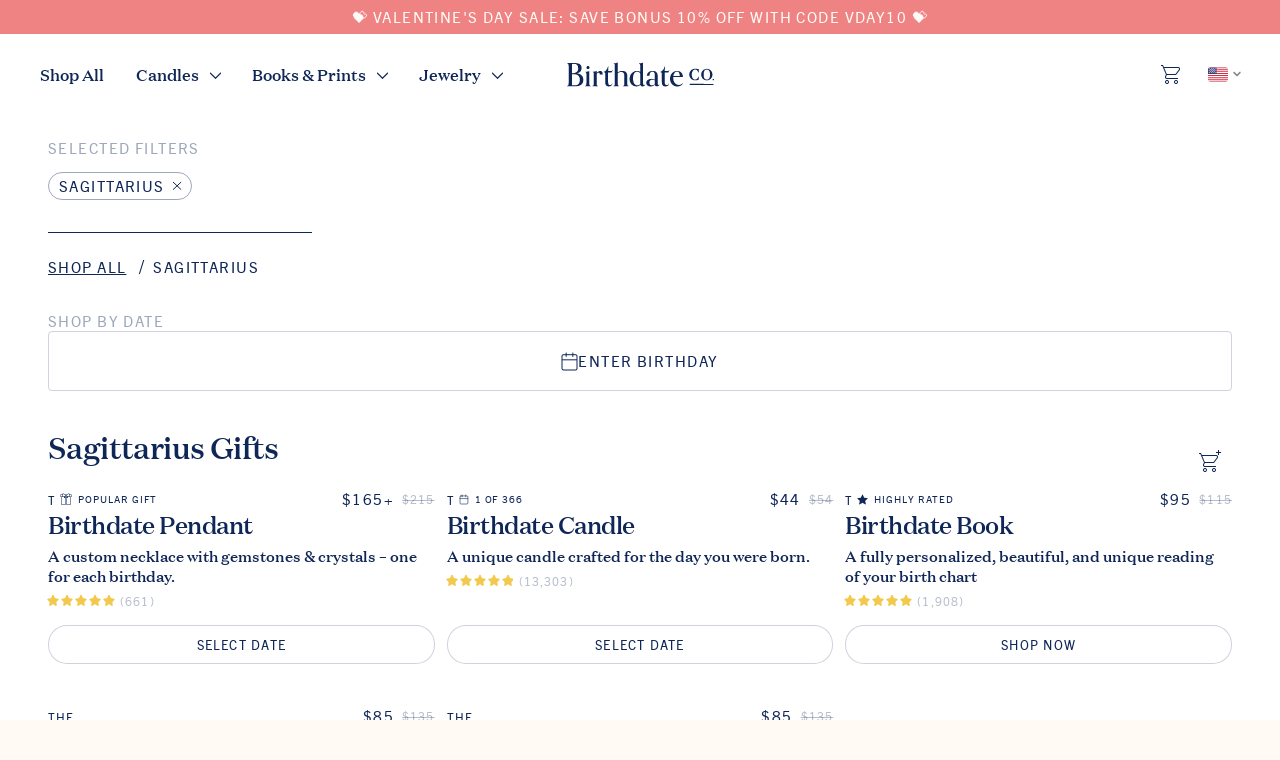

--- FILE ---
content_type: text/html; charset=utf-8
request_url: https://birthdate.co/collections/sagittarius
body_size: 60376
content:
<!doctype html>
<html lang="en-US" class="no-js">
  <head>
    <style>
      html {
        overflow: scroll;
      }
    </style>
    
    
    
    
    
    
      
      
    
  
    <script>
      function handleIgReadyMessage(event) {
        if (event.data === 'ig-ready') {
          window._INTELLIGEMS_READY = true;
          window.removeEventListener('message', handleIgReadyMessage);
        }
      }
      window.addEventListener('message', handleIgReadyMessage);
    </script>

    
    <!-- Google Tag Manager -->
<script>(function(w,d,s,l,i){w[l]=w[l]||[];w[l].push({'gtm.start':
new Date().getTime(),event:'gtm.js'});var f=d.getElementsByTagName(s)[0],
j=d.createElement(s),dl=l!='dataLayer'?'&l='+l:'';j.async=true;j.src=
'https://www.googletagmanager.com/gtm.js?id='+i+dl;f.parentNode.insertBefore(j,f);
})(window,document,'script','dataLayer','GTM-PB734PR');</script>
<!-- End Google Tag Manager -->

    <meta name="google-site-verification" content="gqVklOCqT-vrIlpBvU5GLaoHE2-WgBv4OLF8aWeqiRI">
    <meta name="google-site-verification" content="PNgjbXz0ZpVawEcFP7xK1kdEaiy38tPddbHaE5CTyOg">
    <meta name="p:domain_verify" content="2a8ee860b13ac8f14e0928d922842936">

    <meta charset="utf-8">
    <meta http-equiv="X-UA-Compatible" content="IE=edge,chrome=1">
    <meta name="viewport" content="width=device-width,initial-scale=1">

    <link rel="canonical" href="https://birthdate.co/collections/sagittarius">

    <link rel="preconnect" href="https://cdn.shopify.com" crossorigin>
    <link rel="preconnect" href="https://www.googletagmanager.com/" crossorigin>
    <link rel="preconnect" href="https://www.google-analytics.com/" crossorigin>
    <link rel="dns-prefetch" href="https://connect.facebook.net/">

    
      <link rel="shortcut icon" href="//birthdate.co/cdn/shop/files/favicon_1_32x32.jpg?v=1614330147" type="image/png">
    
<!-- Title and description ================================================== --><title>
      Sagittarius Candle Gift Ideas | Birthdate Co.
      
      
      
    </title>

    
      <meta name="description" content="Searching for gift ideas for the Sagittarius guy or gal who has everything? Discover our astrology-inspired scented candles with custom natural fragrance oils!">
    

<link rel="alternate" hreflang="x-default" href="https://birthdate.co/collections/sagittarius" />
<link rel="alternate" hreflang="en-us" href="https://birthdate.co/collections/sagittarius" />
<link rel="alternate" hreflang="en-gb" href="https://uk.birthdate.co/collections/sagittarius" />
<link rel="alternate" hreflang="en-ca" href="https://ca.birthdate.co/collections/sagittarius" />
<link rel="alternate" hreflang="en-au" href="https://birthdate.co/en-au/collections/sagittarius" />
<link rel="alternate" hreflang="en-de" href="https://birthdate.co/en-de/collections/sagittarius" />
<link rel="alternate" hreflang="en-dk" href="https://birthdate.co/en-dk/collections/sagittarius" />
<link rel="alternate" hreflang="en-nl" href="https://birthdate.co/en-nl/collections/sagittarius" />
<link rel="alternate" hreflang="en-tw" href="https://birthdate.co/en-tw/collections/sagittarius" />
<link rel="alternate" hreflang="en-ae" href="https://birthdate.co/en-ae/collections/sagittarius" /><!-- /snippets/social-meta-tags.liquid -->




<meta property="og:site_name" content="Birthdate Co.">
<meta property="og:url" content="https://birthdate.co/collections/sagittarius">
<meta property="og:title" content="Sagittarius Candle Gift">
<meta property="og:type" content="product.group">
<meta property="og:description" content="Searching for gift ideas for the Sagittarius guy or gal who has everything? Discover our astrology-inspired scented candles with custom natural fragrance oils!">


<meta property="og:image" content="http://birthdate.co/cdn/shop/files/D97A8481crop_af4cfe08-d669-4650-95a6-54dc90a91d32.jpg?v=1628559636&width=1200">
    <meta property="og:image:secure_url" content="https://birthdate.co/cdn/shop/files/D97A8481crop_af4cfe08-d669-4650-95a6-54dc90a91d32.jpg?v=1628559636&width=1200">
    <meta property="og:image:width" content="1200">
    <meta property="og:image:height" content="775">


<meta name="twitter:card" content="summary_large_image">
<meta name="twitter:title" content="Sagittarius Candle Gift">
<meta name="twitter:description" content="Searching for gift ideas for the Sagittarius guy or gal who has everything? Discover our astrology-inspired scented candles with custom natural fragrance oils!">


    

    <script>
      document.documentElement.className = document.documentElement.className.replace('no-js', 'js');
      function fadeImageOnLoad(el){el.className+=' fade-loaded';}

      window.lazySizesConfig = window.lazySizesConfig || {};
      window.lazySizesConfig.loadHidden = false;

      window.theme = {
        strings: {
          addToCart: "Add to Cart",
          soldOut: "Sold Out",
          unavailable: "Unavailable",
          unavailable_with_option: `[value] - Unavailable`,
        },
        moneyFormat: "${{amount}}",
      }
      window.initialCartData = {"note":null,"attributes":{},"original_total_price":0,"total_price":0,"total_discount":0,"total_weight":0.0,"item_count":0,"items":[],"requires_shipping":false,"currency":"USD","items_subtotal_price":0,"cart_level_discount_applications":[],"checkout_charge_amount":0};
      window.currencySymbol = '$';
      window.shopUrl = 'https://birthdate.co';
      window.routes = {
        root_url: '/',
        cart_add_url: '/cart/add',
        cart_change_url: '/cart/change',
        cart_update_url: '/cart/update',
        cart_url: '/cart',
      };
      window.currency = {
        symbol: "$",
        isoCode: "USD",
        locale: "en",
      }
    </script>

    <link rel="preload" href="//birthdate.co/cdn/shop/t/408/assets/index.min.css?v=63794468884952367571764176810" as="style">
    <link href="//birthdate.co/cdn/shop/t/408/assets/index.min.css?v=63794468884952367571764176810" rel="stylesheet" type="text/css" media="all" />

    
<link rel="preload" href="//birthdate.co/cdn/shop/t/408/assets/DomaineText-Regular.woff2?v=119765929919095423151764176757" as="font" type="font/woff2" crossorigin>
<link
  rel="preload"
  href="//birthdate.co/cdn/shop/t/408/assets/TradeGothicNextLTPro-Regular.woff2?v=155795474205349225001764176832"
  as="font"
  type="font/woff2"
  crossorigin
><style>
  /* Trade Gothic Next LT Pro */
  @font-face {
    font-family: 'TradeGothicNextLTPro';
    src:
      url(//birthdate.co/cdn/shop/t/408/assets/TradeGothicNextLTPro-Regular.woff2?v=155795474205349225001764176832) format('woff2'),
      url(//birthdate.co/cdn/shop/t/408/assets/TradeGothicNextLTPro-Regular.woff?v=29474313966848653381764176831) format('woff'),
      url(//birthdate.co/cdn/shop/t/408/assets/TradeGothicNextLTPro-Regular.ttf?v=144987795958966457381764176830) format('truetype'),
      url(//birthdate.co/cdn/shop/t/408/assets/TradeGothicNextLTPro-Regular.eot?v=124333475702256390611764176830) format('embedded-opentype');
    font-weight: 400;
    font-style: normal;
    font-display: swap;
  }
  @font-face {
    font-family: 'TradeGothicNextLTPro';
    src:
      url(//birthdate.co/cdn/shop/t/408/assets/TradeGothicNextLTPro-Bold.woff2?v=116288766629371523261764176829) format('woff2'),
      url(//birthdate.co/cdn/shop/t/408/assets/TradeGothicNextLTPro-Bold.woff?v=95390733703618815481764176828) format('woff'),
      url(//birthdate.co/cdn/shop/t/408/assets/TradeGothicNextLTPro-Bold.ttf?v=177466237754526183331764176828) format('truetype'),
      url(//birthdate.co/cdn/shop/t/408/assets/TradeGothicNextLTPro-Bold.eot?v=101725121764485621051764176827) format('embedded-opentype');
    font-weight: 700;
    font-style: normal;
    font-display: swap;
  }
  /* Domaine Text */
  @font-face {
    font-family: 'DomaineText';
    src: url(//birthdate.co/cdn/shop/t/408/assets/DomaineText-Regular.woff2?v=119765929919095423151764176757) format('woff2'),
      url(//birthdate.co/cdn/shop/t/408/assets/DomaineText-Regular.otf?v=49564153343698862551764176756) format('opentype');
    font-weight: 400;
    font-style: normal;
    font-display: swap;
  }
  @font-face {
    font-family: 'DomaineText';
    src: url(//birthdate.co/cdn/shop/t/408/assets/DomaineText-Medium.woff2?v=128086717576281562931764176756) format('woff2'),
      url(//birthdate.co/cdn/shop/t/408/assets/DomaineText-Medium.otf?v=143962405343192376501764176755) format('opentype');
    font-weight: 500;
    font-style: normal;
    font-display: swap;
  }
</style>

    <link href="//birthdate.co/cdn/shop/t/408/assets/component-storepicker.css?v=49064853228938017531764176871" rel="stylesheet" type="text/css" media="all" />
<script>
    window.addEventListener('load', function() {
      var cssCustom = document.createElement('link');
      cssCustom.href = '//birthdate.co/cdn/shop/t/408/assets/custom.scss.css?v=109778720774544446841764176871';
      cssCustom.rel = 'stylesheet';
      cssCustom.type = 'text/css';
      document.getElementsByTagName('head')[0].appendChild(cssCustom);
    })
  </script>
  <noscript><link href="//birthdate.co/cdn/shop/t/408/assets/custom.scss.css?v=109778720774544446841764176871" rel="stylesheet" type="text/css" media="all" /></noscript>
<script src="//birthdate.co/cdn/shop/t/408/assets/pubsub.js?v=182508638650398127571764176822" defer="defer"></script>
    <script src="//birthdate.co/cdn/shop/t/408/assets/dialogs.js?v=138651381846531996371764176754" defer="defer"></script>
    <script src="//birthdate.co/cdn/shop/t/408/assets/index.min.js?v=48120088487587019081764176810" defer="defer"></script>
    <script src="//birthdate.co/cdn/shop/t/408/assets/embla-carousel.min.js?v=132721216790186083631764176767" defer="defer"></script>
    <script src="//birthdate.co/cdn/shop/t/408/assets/embla-carousel-autoplay.js?v=8531252211980102891764176766" defer="defer"></script>

    <script>window.performance && window.performance.mark && window.performance.mark('shopify.content_for_header.start');</script><meta name="google-site-verification" content="0QMQ408s-nDtK7uSreiT-6pl47tVj9jAklYR8UldZBA">
<meta name="google-site-verification" content="0QMQ408s-nDtK7uSreiT-6pl47tVj9jAklYR8UldZBA">
<meta id="shopify-digital-wallet" name="shopify-digital-wallet" content="/4884758631/digital_wallets/dialog">
<meta name="shopify-checkout-api-token" content="2b797ed9d1a941adc63d6278694ebc80">
<meta id="in-context-paypal-metadata" data-shop-id="4884758631" data-venmo-supported="true" data-environment="production" data-locale="en_US" data-paypal-v4="true" data-currency="USD">
<link rel="alternate" type="application/atom+xml" title="Feed" href="/collections/sagittarius.atom" />
<link rel="alternate" hreflang="x-default" href="https://birthdate.co/collections/sagittarius">
<link rel="alternate" hreflang="en-AU" href="https://birthdate.co/en-au/collections/sagittarius">
<link rel="alternate" hreflang="en-DE" href="https://birthdate.co/en-de/collections/sagittarius">
<link rel="alternate" hreflang="en-NL" href="https://birthdate.co/en-nl/collections/sagittarius">
<link rel="alternate" hreflang="en-DK" href="https://birthdate.co/en-dk/collections/sagittarius">
<link rel="alternate" hreflang="en-AE" href="https://birthdate.co/en-ae/collections/sagittarius">
<link rel="alternate" hreflang="en-TW" href="https://birthdate.co/en-tw/collections/sagittarius">
<link rel="alternate" hreflang="en-US" href="https://birthdate.co/collections/sagittarius">
<link rel="alternate" hreflang="en-CA" href="https://ca.birthdate.co/collections/sagittarius">
<link rel="alternate" hreflang="en-GB" href="https://uk.birthdate.co/collections/sagittarius">
<link rel="alternate" type="application/json+oembed" href="https://birthdate.co/collections/sagittarius.oembed">
<script async="async" src="/checkouts/internal/preloads.js?locale=en-US"></script>
<link rel="preconnect" href="https://shop.app" crossorigin="anonymous">
<script async="async" src="https://shop.app/checkouts/internal/preloads.js?locale=en-US&shop_id=4884758631" crossorigin="anonymous"></script>
<script id="apple-pay-shop-capabilities" type="application/json">{"shopId":4884758631,"countryCode":"US","currencyCode":"USD","merchantCapabilities":["supports3DS"],"merchantId":"gid:\/\/shopify\/Shop\/4884758631","merchantName":"Birthdate Co.","requiredBillingContactFields":["postalAddress","email","phone"],"requiredShippingContactFields":["postalAddress","email","phone"],"shippingType":"shipping","supportedNetworks":["visa","masterCard","amex","discover","elo","jcb"],"total":{"type":"pending","label":"Birthdate Co.","amount":"1.00"},"shopifyPaymentsEnabled":true,"supportsSubscriptions":true}</script>
<script id="shopify-features" type="application/json">{"accessToken":"2b797ed9d1a941adc63d6278694ebc80","betas":["rich-media-storefront-analytics"],"domain":"birthdate.co","predictiveSearch":true,"shopId":4884758631,"locale":"en"}</script>
<script>var Shopify = Shopify || {};
Shopify.shop = "birthdate-candles.myshopify.com";
Shopify.locale = "en";
Shopify.currency = {"active":"USD","rate":"1.0"};
Shopify.country = "US";
Shopify.theme = {"name":"CYBER MONDAY ","id":135058751591,"schema_name":"Birthdate Co","schema_version":"1.0.0","theme_store_id":null,"role":"main"};
Shopify.theme.handle = "null";
Shopify.theme.style = {"id":null,"handle":null};
Shopify.cdnHost = "birthdate.co/cdn";
Shopify.routes = Shopify.routes || {};
Shopify.routes.root = "/";</script>
<script type="module">!function(o){(o.Shopify=o.Shopify||{}).modules=!0}(window);</script>
<script>!function(o){function n(){var o=[];function n(){o.push(Array.prototype.slice.apply(arguments))}return n.q=o,n}var t=o.Shopify=o.Shopify||{};t.loadFeatures=n(),t.autoloadFeatures=n()}(window);</script>
<script>
  window.ShopifyPay = window.ShopifyPay || {};
  window.ShopifyPay.apiHost = "shop.app\/pay";
  window.ShopifyPay.redirectState = null;
</script>
<script id="shop-js-analytics" type="application/json">{"pageType":"collection"}</script>
<script defer="defer" async type="module" src="//birthdate.co/cdn/shopifycloud/shop-js/modules/v2/client.init-shop-cart-sync_BT-GjEfc.en.esm.js"></script>
<script defer="defer" async type="module" src="//birthdate.co/cdn/shopifycloud/shop-js/modules/v2/chunk.common_D58fp_Oc.esm.js"></script>
<script defer="defer" async type="module" src="//birthdate.co/cdn/shopifycloud/shop-js/modules/v2/chunk.modal_xMitdFEc.esm.js"></script>
<script type="module">
  await import("//birthdate.co/cdn/shopifycloud/shop-js/modules/v2/client.init-shop-cart-sync_BT-GjEfc.en.esm.js");
await import("//birthdate.co/cdn/shopifycloud/shop-js/modules/v2/chunk.common_D58fp_Oc.esm.js");
await import("//birthdate.co/cdn/shopifycloud/shop-js/modules/v2/chunk.modal_xMitdFEc.esm.js");

  window.Shopify.SignInWithShop?.initShopCartSync?.({"fedCMEnabled":true,"windoidEnabled":true});

</script>
<script>
  window.Shopify = window.Shopify || {};
  if (!window.Shopify.featureAssets) window.Shopify.featureAssets = {};
  window.Shopify.featureAssets['shop-js'] = {"shop-cart-sync":["modules/v2/client.shop-cart-sync_DZOKe7Ll.en.esm.js","modules/v2/chunk.common_D58fp_Oc.esm.js","modules/v2/chunk.modal_xMitdFEc.esm.js"],"init-fed-cm":["modules/v2/client.init-fed-cm_B6oLuCjv.en.esm.js","modules/v2/chunk.common_D58fp_Oc.esm.js","modules/v2/chunk.modal_xMitdFEc.esm.js"],"shop-cash-offers":["modules/v2/client.shop-cash-offers_D2sdYoxE.en.esm.js","modules/v2/chunk.common_D58fp_Oc.esm.js","modules/v2/chunk.modal_xMitdFEc.esm.js"],"shop-login-button":["modules/v2/client.shop-login-button_QeVjl5Y3.en.esm.js","modules/v2/chunk.common_D58fp_Oc.esm.js","modules/v2/chunk.modal_xMitdFEc.esm.js"],"pay-button":["modules/v2/client.pay-button_DXTOsIq6.en.esm.js","modules/v2/chunk.common_D58fp_Oc.esm.js","modules/v2/chunk.modal_xMitdFEc.esm.js"],"shop-button":["modules/v2/client.shop-button_DQZHx9pm.en.esm.js","modules/v2/chunk.common_D58fp_Oc.esm.js","modules/v2/chunk.modal_xMitdFEc.esm.js"],"avatar":["modules/v2/client.avatar_BTnouDA3.en.esm.js"],"init-windoid":["modules/v2/client.init-windoid_CR1B-cfM.en.esm.js","modules/v2/chunk.common_D58fp_Oc.esm.js","modules/v2/chunk.modal_xMitdFEc.esm.js"],"init-shop-for-new-customer-accounts":["modules/v2/client.init-shop-for-new-customer-accounts_C_vY_xzh.en.esm.js","modules/v2/client.shop-login-button_QeVjl5Y3.en.esm.js","modules/v2/chunk.common_D58fp_Oc.esm.js","modules/v2/chunk.modal_xMitdFEc.esm.js"],"init-shop-email-lookup-coordinator":["modules/v2/client.init-shop-email-lookup-coordinator_BI7n9ZSv.en.esm.js","modules/v2/chunk.common_D58fp_Oc.esm.js","modules/v2/chunk.modal_xMitdFEc.esm.js"],"init-shop-cart-sync":["modules/v2/client.init-shop-cart-sync_BT-GjEfc.en.esm.js","modules/v2/chunk.common_D58fp_Oc.esm.js","modules/v2/chunk.modal_xMitdFEc.esm.js"],"shop-toast-manager":["modules/v2/client.shop-toast-manager_DiYdP3xc.en.esm.js","modules/v2/chunk.common_D58fp_Oc.esm.js","modules/v2/chunk.modal_xMitdFEc.esm.js"],"init-customer-accounts":["modules/v2/client.init-customer-accounts_D9ZNqS-Q.en.esm.js","modules/v2/client.shop-login-button_QeVjl5Y3.en.esm.js","modules/v2/chunk.common_D58fp_Oc.esm.js","modules/v2/chunk.modal_xMitdFEc.esm.js"],"init-customer-accounts-sign-up":["modules/v2/client.init-customer-accounts-sign-up_iGw4briv.en.esm.js","modules/v2/client.shop-login-button_QeVjl5Y3.en.esm.js","modules/v2/chunk.common_D58fp_Oc.esm.js","modules/v2/chunk.modal_xMitdFEc.esm.js"],"shop-follow-button":["modules/v2/client.shop-follow-button_CqMgW2wH.en.esm.js","modules/v2/chunk.common_D58fp_Oc.esm.js","modules/v2/chunk.modal_xMitdFEc.esm.js"],"checkout-modal":["modules/v2/client.checkout-modal_xHeaAweL.en.esm.js","modules/v2/chunk.common_D58fp_Oc.esm.js","modules/v2/chunk.modal_xMitdFEc.esm.js"],"shop-login":["modules/v2/client.shop-login_D91U-Q7h.en.esm.js","modules/v2/chunk.common_D58fp_Oc.esm.js","modules/v2/chunk.modal_xMitdFEc.esm.js"],"lead-capture":["modules/v2/client.lead-capture_BJmE1dJe.en.esm.js","modules/v2/chunk.common_D58fp_Oc.esm.js","modules/v2/chunk.modal_xMitdFEc.esm.js"],"payment-terms":["modules/v2/client.payment-terms_Ci9AEqFq.en.esm.js","modules/v2/chunk.common_D58fp_Oc.esm.js","modules/v2/chunk.modal_xMitdFEc.esm.js"]};
</script>
<script>(function() {
  var isLoaded = false;
  function asyncLoad() {
    if (isLoaded) return;
    isLoaded = true;
    var urls = ["https:\/\/shy.elfsight.com\/p\/platform.js?shop=birthdate-candles.myshopify.com","\/\/cdn.shopify.com\/proxy\/354a4842e3121ed834d84215450a75fa04666d806ffb4e40cb3c6b3f5f7bb194\/bingshoppingtool-t2app-prod.trafficmanager.net\/uet\/tracking_script?shop=birthdate-candles.myshopify.com\u0026sp-cache-control=cHVibGljLCBtYXgtYWdlPTkwMA","https:\/\/intg.snapchat.com\/shopify\/shopify-scevent-init.js?id=c83e6694-ef4b-41a4-9f08-be1d74b0db30\u0026shop=birthdate-candles.myshopify.com","\/\/cdn.shopify.com\/proxy\/21cc5c1d3ba0cf9c93aecda504e680cb0e652f18d2c302b08cc0c5aad50576c1\/s3-us-west-2.amazonaws.com\/jsstore\/a\/020H2DK\/reids.js?shop=birthdate-candles.myshopify.com\u0026sp-cache-control=cHVibGljLCBtYXgtYWdlPTkwMA","https:\/\/scripts.juniphq.com\/v1\/junip_shopify.js?shop=birthdate-candles.myshopify.com","\/\/cdn.shopify.com\/proxy\/e683543b1fa9374ffe0e70dbeb905af20d14ea6aae3f39e7d188f1e22266da85\/app.retention.com\/shopify\/shopify_app_add_to_cart_script.js?shop=birthdate-candles.myshopify.com\u0026sp-cache-control=cHVibGljLCBtYXgtYWdlPTkwMA"];
    for (var i = 0; i < urls.length; i++) {
      var s = document.createElement('script');
      s.type = 'text/javascript';
      s.async = true;
      s.src = urls[i];
      var x = document.getElementsByTagName('script')[0];
      x.parentNode.insertBefore(s, x);
    }
  };
  if(window.attachEvent) {
    window.attachEvent('onload', asyncLoad);
  } else {
    window.addEventListener('load', asyncLoad, false);
  }
})();</script>
<script id="__st">var __st={"a":4884758631,"offset":-18000,"reqid":"3a6644a6-1ca2-44a9-9091-5d5bb82dd4ac-1769065998","pageurl":"birthdate.co\/collections\/sagittarius","u":"72f35a05abea","p":"collection","rtyp":"collection","rid":96252264551};</script>
<script>window.ShopifyPaypalV4VisibilityTracking = true;</script>
<script id="captcha-bootstrap">!function(){'use strict';const t='contact',e='account',n='new_comment',o=[[t,t],['blogs',n],['comments',n],[t,'customer']],c=[[e,'customer_login'],[e,'guest_login'],[e,'recover_customer_password'],[e,'create_customer']],r=t=>t.map((([t,e])=>`form[action*='/${t}']:not([data-nocaptcha='true']) input[name='form_type'][value='${e}']`)).join(','),a=t=>()=>t?[...document.querySelectorAll(t)].map((t=>t.form)):[];function s(){const t=[...o],e=r(t);return a(e)}const i='password',u='form_key',d=['recaptcha-v3-token','g-recaptcha-response','h-captcha-response',i],f=()=>{try{return window.sessionStorage}catch{return}},m='__shopify_v',_=t=>t.elements[u];function p(t,e,n=!1){try{const o=window.sessionStorage,c=JSON.parse(o.getItem(e)),{data:r}=function(t){const{data:e,action:n}=t;return t[m]||n?{data:e,action:n}:{data:t,action:n}}(c);for(const[e,n]of Object.entries(r))t.elements[e]&&(t.elements[e].value=n);n&&o.removeItem(e)}catch(o){console.error('form repopulation failed',{error:o})}}const l='form_type',E='cptcha';function T(t){t.dataset[E]=!0}const w=window,h=w.document,L='Shopify',v='ce_forms',y='captcha';let A=!1;((t,e)=>{const n=(g='f06e6c50-85a8-45c8-87d0-21a2b65856fe',I='https://cdn.shopify.com/shopifycloud/storefront-forms-hcaptcha/ce_storefront_forms_captcha_hcaptcha.v1.5.2.iife.js',D={infoText:'Protected by hCaptcha',privacyText:'Privacy',termsText:'Terms'},(t,e,n)=>{const o=w[L][v],c=o.bindForm;if(c)return c(t,g,e,D).then(n);var r;o.q.push([[t,g,e,D],n]),r=I,A||(h.body.append(Object.assign(h.createElement('script'),{id:'captcha-provider',async:!0,src:r})),A=!0)});var g,I,D;w[L]=w[L]||{},w[L][v]=w[L][v]||{},w[L][v].q=[],w[L][y]=w[L][y]||{},w[L][y].protect=function(t,e){n(t,void 0,e),T(t)},Object.freeze(w[L][y]),function(t,e,n,w,h,L){const[v,y,A,g]=function(t,e,n){const i=e?o:[],u=t?c:[],d=[...i,...u],f=r(d),m=r(i),_=r(d.filter((([t,e])=>n.includes(e))));return[a(f),a(m),a(_),s()]}(w,h,L),I=t=>{const e=t.target;return e instanceof HTMLFormElement?e:e&&e.form},D=t=>v().includes(t);t.addEventListener('submit',(t=>{const e=I(t);if(!e)return;const n=D(e)&&!e.dataset.hcaptchaBound&&!e.dataset.recaptchaBound,o=_(e),c=g().includes(e)&&(!o||!o.value);(n||c)&&t.preventDefault(),c&&!n&&(function(t){try{if(!f())return;!function(t){const e=f();if(!e)return;const n=_(t);if(!n)return;const o=n.value;o&&e.removeItem(o)}(t);const e=Array.from(Array(32),(()=>Math.random().toString(36)[2])).join('');!function(t,e){_(t)||t.append(Object.assign(document.createElement('input'),{type:'hidden',name:u})),t.elements[u].value=e}(t,e),function(t,e){const n=f();if(!n)return;const o=[...t.querySelectorAll(`input[type='${i}']`)].map((({name:t})=>t)),c=[...d,...o],r={};for(const[a,s]of new FormData(t).entries())c.includes(a)||(r[a]=s);n.setItem(e,JSON.stringify({[m]:1,action:t.action,data:r}))}(t,e)}catch(e){console.error('failed to persist form',e)}}(e),e.submit())}));const S=(t,e)=>{t&&!t.dataset[E]&&(n(t,e.some((e=>e===t))),T(t))};for(const o of['focusin','change'])t.addEventListener(o,(t=>{const e=I(t);D(e)&&S(e,y())}));const B=e.get('form_key'),M=e.get(l),P=B&&M;t.addEventListener('DOMContentLoaded',(()=>{const t=y();if(P)for(const e of t)e.elements[l].value===M&&p(e,B);[...new Set([...A(),...v().filter((t=>'true'===t.dataset.shopifyCaptcha))])].forEach((e=>S(e,t)))}))}(h,new URLSearchParams(w.location.search),n,t,e,['guest_login'])})(!0,!1)}();</script>
<script integrity="sha256-4kQ18oKyAcykRKYeNunJcIwy7WH5gtpwJnB7kiuLZ1E=" data-source-attribution="shopify.loadfeatures" defer="defer" src="//birthdate.co/cdn/shopifycloud/storefront/assets/storefront/load_feature-a0a9edcb.js" crossorigin="anonymous"></script>
<script crossorigin="anonymous" defer="defer" src="//birthdate.co/cdn/shopifycloud/storefront/assets/shopify_pay/storefront-65b4c6d7.js?v=20250812"></script>
<script data-source-attribution="shopify.dynamic_checkout.dynamic.init">var Shopify=Shopify||{};Shopify.PaymentButton=Shopify.PaymentButton||{isStorefrontPortableWallets:!0,init:function(){window.Shopify.PaymentButton.init=function(){};var t=document.createElement("script");t.src="https://birthdate.co/cdn/shopifycloud/portable-wallets/latest/portable-wallets.en.js",t.type="module",document.head.appendChild(t)}};
</script>
<script data-source-attribution="shopify.dynamic_checkout.buyer_consent">
  function portableWalletsHideBuyerConsent(e){var t=document.getElementById("shopify-buyer-consent"),n=document.getElementById("shopify-subscription-policy-button");t&&n&&(t.classList.add("hidden"),t.setAttribute("aria-hidden","true"),n.removeEventListener("click",e))}function portableWalletsShowBuyerConsent(e){var t=document.getElementById("shopify-buyer-consent"),n=document.getElementById("shopify-subscription-policy-button");t&&n&&(t.classList.remove("hidden"),t.removeAttribute("aria-hidden"),n.addEventListener("click",e))}window.Shopify?.PaymentButton&&(window.Shopify.PaymentButton.hideBuyerConsent=portableWalletsHideBuyerConsent,window.Shopify.PaymentButton.showBuyerConsent=portableWalletsShowBuyerConsent);
</script>
<script data-source-attribution="shopify.dynamic_checkout.cart.bootstrap">document.addEventListener("DOMContentLoaded",(function(){function t(){return document.querySelector("shopify-accelerated-checkout-cart, shopify-accelerated-checkout")}if(t())Shopify.PaymentButton.init();else{new MutationObserver((function(e,n){t()&&(Shopify.PaymentButton.init(),n.disconnect())})).observe(document.body,{childList:!0,subtree:!0})}}));
</script>
<link id="shopify-accelerated-checkout-styles" rel="stylesheet" media="screen" href="https://birthdate.co/cdn/shopifycloud/portable-wallets/latest/accelerated-checkout-backwards-compat.css" crossorigin="anonymous">
<style id="shopify-accelerated-checkout-cart">
        #shopify-buyer-consent {
  margin-top: 1em;
  display: inline-block;
  width: 100%;
}

#shopify-buyer-consent.hidden {
  display: none;
}

#shopify-subscription-policy-button {
  background: none;
  border: none;
  padding: 0;
  text-decoration: underline;
  font-size: inherit;
  cursor: pointer;
}

#shopify-subscription-policy-button::before {
  box-shadow: none;
}

      </style>

<script>window.performance && window.performance.mark && window.performance.mark('shopify.content_for_header.end');</script>

<script>(function(w,d,t,r,u){var f,n,i;w[u]=w[u]||[],f=function(){var o={ti:"137025436"};o.q=w[u],w[u]=new UET(o),w[u].push("pageLoad")},n=d.createElement(t),n.src=r,n.async=1,n.onload=n.onreadystatechange=function(){var s=this.readyState;s&&s!=="loaded"&&s!=="complete"||(f(),n.onload=n.onreadystatechange=null)},i=d.getElementsByTagName(t)[0],i.parentNode.insertBefore(n,i)})(window,document,"script","//bat.bing.com/bat.js","uetq");</script>

<!-- LiveConnectTag for advertisers -->
  <script type="text/javascript" src="//b-code.liadm.com/a-08f1.min.js" async="true" charset="utf-8"></script>
<!-- LiveConnectTag for advertisers --><script type="text/javascript">
      var _conv_page_type = 'collection';
      var _conv_category_id = '96252264551';
      var _conv_category_name = 'Sagittarius Candle Gift';
      var _conv_product_sku = '';
      var _conv_product_name = '';
      var _conv_product_price = '';
      var _conv_customer_id = '';
      var _conv_custom_v1 = '';
      var _conv_custom_v2 = '';
      var _conv_custom_v3 = '0';
      var _conv_custom_v4 = '0.00';
    </script>
    
    <link href="//birthdate.co/cdn/shop/t/408/assets/dtc-product-book.css?v=93050851353658601941764176763" rel="stylesheet" type="text/css" media="all" />
<link href="//birthdate.co/cdn/shop/t/408/assets/free-gift-progress-bar.css?v=118900742545986962821764176778" rel="stylesheet" type="text/css" media="all" />


<link href="//birthdate.co/cdn/shop/t/408/assets/dtc-ig-shipping-progress.css?v=90654147229466121921764176761" rel="stylesheet" type="text/css" media="all" />
<link href="//birthdate.co/cdn/shop/t/408/assets/dtc-filters.css?v=115156845636215354001764176759" rel="stylesheet" type="text/css" media="all" />
<link href="//birthdate.co/cdn/shop/t/408/assets/dtc-first-stone.css?v=97783453974885564121764176759" rel="stylesheet" type="text/css" media="all" />
<link href="//birthdate.co/cdn/shop/t/408/assets/dtc-video-slide.css?v=127225869212931979221764176765" rel="stylesheet" type="text/css" media="all" />
<link href="//birthdate.co/cdn/shop/t/408/assets/dtc-hero.css?v=72810050971683475891764176761" rel="stylesheet" type="text/css" media="all" />
<link href="//birthdate.co/cdn/shop/t/408/assets/dtc-scroll.css?v=163399874146860248881764176764" rel="stylesheet" type="text/css" media="all" />
<link href="//birthdate.co/cdn/shop/t/408/assets/dtc-social.css?v=96247822586964361131764176765" rel="stylesheet" type="text/css" media="all" />
<link href="//birthdate.co/cdn/shop/t/408/assets/dtc-grid.css?v=178283768615612348721764176760" rel="stylesheet" type="text/css" media="all" />






    <script>
      window.Shopify = window.Shopify || {theme: {id: 135058751591, role: 'main' } };
      window._template = {
        directory: "",
        name: "collection",
        suffix: ""
      };
    </script>
    
    
  <!-- BEGIN app block: shopify://apps/lantern/blocks/setup/690ac804-1dfe-4af7-94e9-cd73377625ad -->

<style data-shopify>
:root,
.lm--theme--light,
.lm--theme--dark {
  --lm--base-scale: 0.625;
  --lm--tier-color: 0, 0, 0;
}

:root,
.lm--theme--light,
.lm--theme--dark {--lm--button-color-background: 0F2756;}


:root,
.lm--theme--light,
.lm--theme--dark {--lm--button-color-background: 0F2756;}

</style>

<link href="//cdn.shopify.com/extensions/019be311-2feb-7d2e-a298-4f3e37e5f71b/lantern-252/assets/critical.css" rel="stylesheet" type="text/css" media="all" />
<link rel="preload" as="style" href="https://cdn.shopify.com/extensions/019be311-2feb-7d2e-a298-4f3e37e5f71b/lantern-252/assets/global.css" onload="this.onload=null;this.rel=`stylesheet`" fetchpriority="low" >





<script id="global-lantern-config">
  window.lantern = {
    translations: {"loyalty":{"nextTierUnlock":"Spend **{{ next_tier_spend }}** to earn {{ next_tier_name }} status"},"rewards":{"header":"Spend Points"},"headerNav":{"headingLoggedOut":"Sign up"},"earnEvents":{"header":"More Ways to Earn","birthdayMessage":"Submitted (Points will register on your birthday)"},"redemptions":{"header":"Redeemed Rewards"},"account_login":{"link_register":"Not a member? Create a free account"},"accountDropdown":{"signupAction":"Join Now","headingLoggedOut":"Join Stellar System Rewards","subHeadingLoggedOut":"Sign up for free to earn points on every order and get exclusive perks"}},
    localization: {
      country: "US",
      code: "en"
    },
    tiers: [{"__typename":"Tier","id":"5947","active":true,"benefits":[{"id":"l6961","enabled":true,"description":"{{ earn_rate }} per dollar"},{"id":"ck6qsf","enabled":true,"description":"Exclusive weekly horoscopes"},{"id":"la6t7","enabled":true,"description":"Early access to new product launches"},{"id":"xq0g8j","enabled":true,"description":"Rewards-only promotions and point-multiplier events"},{"id":"w09pr","enabled":false,"description":"Free candle name personalization"},{"id":"sb7ix","enabled":false,"description":"Free pendant engraving"},{"id":"4geiz","enabled":false,"description":"Free 2-day shipping on all orders"}],"color":null,"createdAt":"2024-04-22T18:21:26.805Z","customerCount":14436,"displayName":"Star","icon":{"url":"https:\/\/storage.gadget.dev\/files\/38493\/75668\/tier\/icon\/JWznoMmQg6JhwW0gM5ub-\/star.png","mimeType":"image\/png","fileName":"star.png"},"name":"star","pointMultiplier":1,"shopId":"4884758631","spendThreshold":0,"status":"Active","updatedAt":"2024-05-16T00:18:05.857Z","campaigns":[]},{"__typename":"Tier","id":"5948","active":true,"benefits":[{"id":"lkz8","enabled":true,"description":"{{ earn_rate }} per dollar"},{"id":"2azhy","enabled":true,"description":"Exclusive weekly horoscopes"},{"id":"90qpg","enabled":true,"description":"Early access to new product launches"},{"id":"unhyx","enabled":true,"description":"Rewards-only promotions and point-multiplier events"},{"id":"tm6qw","enabled":false,"description":"Free 2-day shipping on all orders"},{"id":"tkva4","enabled":true,"description":"Free candle name personalization"},{"id":"3ldif","enabled":true,"description":"Free pendant engraving"}],"color":null,"createdAt":"2024-04-22T18:23:02.187Z","customerCount":2270,"displayName":"Comet","icon":{"url":"https:\/\/storage.gadget.dev\/files\/38493\/75668\/tier\/icon\/QmZRmzpZ9_XqQ-arrUXoX\/comet.png","mimeType":"image\/png","fileName":"comet.png"},"name":"comet","pointMultiplier":1.5,"shopId":"4884758631","spendThreshold":100,"status":"Active","updatedAt":"2024-05-16T00:18:25.050Z","campaigns":[]},{"__typename":"Tier","id":"5949","active":true,"benefits":[{"id":"e9ohi","enabled":true,"description":"{{ earn_rate }} per dollar"},{"id":"w27dp","enabled":true,"description":"Exclusive weekly horoscopes"},{"id":"uc6ol","enabled":true,"description":"Early access to new product launches"},{"id":"sgnef","enabled":true,"description":"Rewards-only promotions and point-multiplier events"},{"id":"zpod3","enabled":true,"description":"Free candle name personalization"},{"id":"5trfn","enabled":true,"description":"Free pendant engraving"},{"id":"355j2l","enabled":true,"description":"Free 2-day shipping on all orders"}],"color":null,"createdAt":"2024-04-22T18:25:02.779Z","customerCount":405,"displayName":"Supernova","icon":{"url":"https:\/\/storage.gadget.dev\/files\/38493\/75668\/tier\/icon\/Sbk_7g3DMyZ95p-LhbY_w\/supernova.png","mimeType":"image\/png","fileName":"supernova.png"},"name":"supernova","pointMultiplier":2,"shopId":"4884758631","spendThreshold":300,"status":"Active","updatedAt":"2024-05-16T00:18:46.381Z","campaigns":[]}],
    rewards: [{"id":"556","type":"Discount Code","cost":null,"value":null,"valueType":"Amount","thumbnail":{"url":"https:\/\/storage.gadget.dev\/files\/38493\/75668\/reward\/thumbnail\/L1DNiONkf3B7eZtjj9wZB\/Frame 10691.png"},"rewardVariants":{"edges":[{"node":{"id":"1564","cost":100,"value":5,"productVariant":null}}]},"__typename":"Reward"},{"id":"614","type":"Discount Code","cost":null,"value":null,"valueType":"Amount","thumbnail":{"url":"https:\/\/storage.gadget.dev\/files\/38493\/75668\/reward\/thumbnail\/b_foakpdrNSN_5-v80hVx\/Frame 10690.png"},"rewardVariants":{"edges":[{"node":{"id":"1565","cost":200,"value":10,"productVariant":null}}]},"__typename":"Reward"},{"id":"615","type":"Discount Code","cost":null,"value":null,"valueType":"Amount","thumbnail":{"url":"https:\/\/storage.gadget.dev\/files\/38493\/75668\/reward\/thumbnail\/cVh-2osBSvtAvDY6bTdQZ\/Frame 10694.png"},"rewardVariants":{"edges":[{"node":{"id":"1566","cost":300,"value":15,"productVariant":null}}]},"__typename":"Reward"},{"id":"616","type":"Discount Code","cost":null,"value":null,"valueType":"Amount","thumbnail":{"url":"https:\/\/storage.gadget.dev\/files\/38493\/75668\/reward\/thumbnail\/WKwR8p0W8ewzftuEo9hXI\/Frame 10693.png"},"rewardVariants":{"edges":[{"node":{"id":"1567","cost":400,"value":20,"productVariant":null}}]},"__typename":"Reward"},{"id":"617","type":"Discount Code","cost":null,"value":null,"valueType":"Amount","thumbnail":{"url":"https:\/\/storage.gadget.dev\/files\/38493\/75668\/reward\/thumbnail\/SW7Qvx4kDa9XAGoyxMj83\/Frame 10692.png"},"rewardVariants":{"edges":[{"node":{"id":"1568","cost":500,"value":25,"productVariant":null}}]},"__typename":"Reward"},{"id":"618","type":"Product","cost":null,"value":null,"valueType":"Percent","thumbnail":{"url":"https:\/\/storage.gadget.dev\/files\/38493\/75668\/reward\/thumbnail\/Ev0Fo60rl9yvSG2QaB9tt\/Frame 10696.png"},"rewardVariants":{"edges":[{"node":{"id":"1570","cost":1000,"value":100,"productVariant":{"id":"39426539389031","title":"Default Title","productImage":null,"option1":"Default Title","option2":null,"option3":null,"product":{"id":"6580090404967","title":"The Tarot Trio","body":"\u003cp\u003e\u003cspan style=\"font-weight: 400;\"\u003eIntroducing the world’s first candle set designed to use the powerful mysteries of the tarot to reveal deep insight into your past, present, and future. Inside three beautiful candles you’ll find gold plated charms, and discover the secret tarot reading divined just for you.\u003c\/span\u003e\u003c\/p\u003e","options":{"edges":[{"node":{"id":"8458604642407","name":"Title","values":["Default Title"]}}]},"images":{"edges":[{"node":{"id":"33318177898599","source":"https:\/\/cdn.shopify.com\/s\/files\/1\/0048\/8475\/8631\/files\/tarot-trio_ttshops_square_graphic-2-min.png?v=1732315583"}},{"node":{"id":"33318177931367","source":"https:\/\/cdn.shopify.com\/s\/files\/1\/0048\/8475\/8631\/files\/tarot-trio_ttshops_square_graphic-5-min.png?v=1732315583"}},{"node":{"id":"33318177964135","source":"https:\/\/cdn.shopify.com\/s\/files\/1\/0048\/8475\/8631\/files\/tarot-trio_ttshops_square_graphic-1-min.png?v=1732315583"}},{"node":{"id":"33318177996903","source":"https:\/\/cdn.shopify.com\/s\/files\/1\/0048\/8475\/8631\/files\/tarot-trio_ttshops_square_graphic-4-min.png?v=1732315583"}},{"node":{"id":"33318178029671","source":"https:\/\/cdn.shopify.com\/s\/files\/1\/0048\/8475\/8631\/files\/tarot-trio_ttshops_square_graphic-6-min.png?v=1732315583"}},{"node":{"id":"33318178062439","source":"https:\/\/cdn.shopify.com\/s\/files\/1\/0048\/8475\/8631\/files\/tarot-trio_ttshops_square_graphic-3-min.png?v=1732315583"}}]},"vendor":"Birthdate Co."}}}}]},"__typename":"Reward"}],
    earnEvents: [{"id":"1732","title":"Share your birthday","hidden":true,"type":"Birthday anniversary","actionText":"","actionUrl":"","points":100,"thumbnail":null,"description":"Access personalized weekly horoscopes plus get 100 points and a special surprise on your big day! Note that your points will not register until your birthday.","customerProperties":{"edges":[]},"awardType":null,"rewardVariant":null,"__typename":"EarnEvent"},{"id":"1734","title":"Join Rewards Program","hidden":false,"type":"Program signup","actionText":"","actionUrl":"","points":50,"thumbnail":null,"description":"Get 50 points just for joining the Stellar System Rewards program!","customerProperties":{"edges":[]},"awardType":null,"rewardVariant":null,"__typename":"EarnEvent"},{"id":"1735","title":"Subscribe to SMS","hidden":false,"type":"Custom","actionText":"Sign Up","actionUrl":"https:\/\/birthdate.co\/pages\/sms-rewards-signup","points":50,"thumbnail":null,"description":"Get 50 points when you subscribe to Birthdate Co. texts","customerProperties":{"edges":[]},"awardType":null,"rewardVariant":null,"__typename":"EarnEvent"},{"id":"5020","title":"Complete your astrology profile","hidden":false,"type":"Customer properties","actionText":"Start now","actionUrl":"","points":50,"thumbnail":null,"description":"Complete your astrology profile for more accurate horoscopes and in-depth birth chart analysis.","customerProperties":{"edges":[{"node":{"id":"205","label":"What city were you born in? ","required":true,"handle":"what-city-were-you-born-in","type":"Location","placeholder":null,"selectionOptions":null}},{"node":{"id":"206","label":"What time were you born? (optional)","required":false,"handle":"what-time-were-you-born","type":"Time","placeholder":null,"selectionOptions":null}}]},"awardType":null,"rewardVariant":null,"__typename":"EarnEvent"},{"id":"5846","title":"Share your birthday","hidden":false,"type":"Birthday submit","actionText":"","actionUrl":"","points":100,"thumbnail":null,"description":"Get 100 points plus access personalized weekly horoscopes when you enter your birthday","customerProperties":{"edges":[]},"awardType":null,"rewardVariant":null,"__typename":"EarnEvent"}],
    isLoyaltyVisible: true,
    referrals: {"id":"48","active":false,"minOrderValue":50,"landingPageUrl":"https:\/\/birthdate.co","requireAdvocatePreviousOrder":null,"landingPagePath":null,"advocateRewardType":"Discount Code","advocateRewardValueType":"Percent","advocateRewardValue":15,"friendRewardType":"Discount Code","friendRewardValueType":"Percent","friendRewardValue":15,"friendInviteMessage":null,"thumbnail":null,"__typename":"ReferralConfig"},
    paidPlan: true,
    storefrontPublicAccessToken: "24d80cb1d30ac107eae5c48dd91b1086",
    loginRedirectActive: false,
    loginRedirectPath: null,
    accountsConfig: {"url":"https:\/\/shopify.com\/4884758631\/account","customerAccountsVersion":"NEW_CUSTOMER_ACCOUNTS","loginRequiredAtCheckout":false,"loginLinksVisibleOnStorefrontAndCheckout":true},
    accountUrls: {
      base: "\/account",
      login: "https:\/\/birthdate.co\/customer_authentication\/redirect?locale=en\u0026region_country=US",
      logout: "\/account\/logout",
      storefrontLogin: "\/customer_authentication\/login?return_to=%2Fcollections%2Fsagittarius\u0026locale=en\u0026ui_hint=full",
      register: "https:\/\/shopify.com\/4884758631\/account?locale=en",
    },
    orderDetailsSetting: null,
    orderDetailsUrl: null,
    orderActions: null,
    returnsLinkUrl: null,
    evaluateVisibilityConditions: true,
    // NOTE: This customer object structure must stay in sync with api/shared/liquid/customer-object.liquid
    // A test in api/routes/shopify/proxy/test/customer-object-sync.test.ts verifies they match
    customer:  null,
    shop: {
      id: "4884758631",
      currencyFormat: '${{amount}}',
      currencyCode: 'USD',
      domain: "birthdate.co",
      defaultGiftCardImage: "//birthdate.co/cdn/shop/products/bc_gc.png?crop=center&height=400&v=1607908566&width=400",
      programLogo: "https:\/\/storage.gadget.dev\/files\/38493\/75668\/settings\/loyaltyLogo\/hRm3JDj4lOC1ZSeTosTy6\/stellar_logo.png",
      programName: "Stellar System Rewards",
      pointsPerDollar: 1
    },
    cart: {
      total_price: 0,
      eligible_price: 0,
      discount_applications: [
        
      ]
    },
    selectedVariant:  null,
    variants: [
      
    ],
    blocks: [],
    loginState: {
      shopifyState:  "loggedOut" ,
      lanternState: "loggedOut"
    }
  }
</script>
  
    <script>
      window.lantern.accountMenu = {
        config: {"states":[{"name":"Logged in","blocks":[{"id":"hBfIQx1qMyVkcTRFMtIAB","name":"Header","type":"dynamic-account-menu-section","blocks":[{"id":"xK16fGLoNCYA8Z7oXTJc_","type":"headline","visible":true,"settings":{"size":"small","content":"Welcome back, {{first_name}}","appearance":"default","inlineAlignment":"start"}},{"id":"UobHPmnipyxkU3QTlpYYl","type":"tierSummary","visible":true,"settings":{"type":"show","showTierIcon":true}},{"id":"a02SvRWrhEVZublDTi-dJ","type":"action-group","blocks":[{"id":"jX4Gts2XP252nDcs1krAG","type":"action","visible":true,"settings":{"url":"\/account","type":"primary","content":"View Account"}}],"visible":true,"settings":{"__key":"9bf27smj8w"}}],"visible":true,"settings":{"scheme":"light"}},{"id":"F10yka1otQF1TMrplqFmX","name":"Footer","type":"dynamic-account-menu-section","blocks":[{"id":"whdtU_y84SGvAa5CmF2rm","type":"menu","visible":true,"settings":{"links":[{"url":"\/pages\/orders","type":"PAGE","title":"Orders","active":true}],"handle":"account-menu","showOverview":true,"overviewDescription":"Your account details"}},{"id":"RXwVx95DHppUpGm50Aarv","type":"link","visible":true,"settings":{"icon":"sign-out","link":"\/account\/logout","name":"Sign out"}}],"visible":true,"settings":{"scheme":"dark"}}],"handle":"base"},{"name":"Logged out","blocks":[{"id":"zBrhFqw4WlCzn47RRu0v8","name":"Header","type":"dynamic-account-menu-section","blocks":[{"id":"SLh8yGkVEtmL1Hjms9qAQ","type":"headline","visible":true,"settings":{"size":"small","content":"Join Stellar System Rewards","appearance":"default","inlineAlignment":"start"}},{"id":"Cfe0BT1TneDER2dDyq1Lt","type":"text","visible":true,"settings":{"size":"base","content":"Sign up for free to earn points on every order and get exclusive perks","appearance":"subdued","inlineAlignment":"start"}},{"id":"cfzGlX6e5EVHeP8AyWl45","type":"signUp","visible":true,"settings":{"__key":"omlrqe39u"}}],"visible":true,"settings":{"scheme":"light"}},{"id":"zT5MrI2HfvOfUJZ-TJwGI","name":"Body","type":"dynamic-account-menu-section","blocks":[{"id":"lY1YOXthLL39rMkln6Qgm","type":"menu","visible":true,"settings":{"items":[{"url":"\/pages\/orders","type":"PAGE","title":"Orders"}],"links":[{"url":"\/pages\/orders","active":true}],"title":"Account","handle":"account-menu"}}],"visible":false,"settings":{"scheme":"dark"}}],"handle":"logged-out"}],"status":"Active","settings":{"type":"dropdown","status":"Active","selector":".header__icon--account","triggers":[{"id":"0fIUnL0mYDC4ofr2HS6LH","type":"Extension","value":""}]}},menus: [{
              title: "Main menu",
              handle: "main-menu",
              items: [
                
                {
                  url: "\/",
                  title: "Home",
                },
                
                {
                  url: "\/collections\/all",
                  title: "Catalog",
                },
                
              ]
            },{
              title: "Footer menu",
              handle: "footer",
              items: [
                
                {
                  url: "\/",
                  title: "Home",
                },
                
                {
                  url: "\/pages\/faq",
                  title: "FAQ",
                },
                
                {
                  url: "\/collections\/all",
                  title: "Shop All",
                },
                
                {
                  url: "\/pages\/privacy-policy",
                  title: "Privacy Policy",
                },
                
                {
                  url: "\/pages\/terms-conditions",
                  title: "Terms \u0026 Conditions",
                },
                
              ]
            },{
              title: "Product Menu",
              handle: "home-menu",
              items: [
                
                {
                  url: "\/",
                  title: "Home",
                },
                
                {
                  url: "\/collections\/all",
                  title: "Products",
                },
                
                {
                  url: "\/pages\/faq",
                  title: "FAQ",
                },
                
              ]
            },{
              title: "Non-homepage Menu",
              handle: "non-homepage-menu",
              items: [
                
                {
                  url: "\/",
                  title: "Home",
                },
                
                {
                  url: "\/pages\/faq",
                  title: "FAQ",
                },
                
              ]
            },{
              title: "Products",
              handle: "153960546407-child-ad46f8dd8781518e3516247376cee413-legacy-products",
              items: [
                
                {
                  url: "\/collections\/april",
                  title: "Shop By Month",
                },
                
                {
                  url: "\/collections\/all",
                  title: "Shop By Sign",
                },
                
              ]
            },{
              title: "Shop By Month",
              handle: "248509005927-child-f4050c0d57966292782cf65aa90ac671-legacy-shop-by-month",
              items: [
                
                {
                  url: "\/collections\/january",
                  title: "January",
                },
                
                {
                  url: "\/collections\/february",
                  title: "February",
                },
                
                {
                  url: "\/collections\/march",
                  title: "March",
                },
                
                {
                  url: "\/collections\/april",
                  title: "April",
                },
                
                {
                  url: "\/collections\/may",
                  title: "May",
                },
                
                {
                  url: "\/collections\/june",
                  title: "June",
                },
                
                {
                  url: "\/collections\/july",
                  title: "July",
                },
                
                {
                  url: "\/collections\/august",
                  title: "August",
                },
                
                {
                  url: "\/collections\/september",
                  title: "September",
                },
                
                {
                  url: "\/collections\/october",
                  title: "October",
                },
                
                {
                  url: "\/collections\/november",
                  title: "November",
                },
                
                {
                  url: "\/collections\/december",
                  title: "December",
                },
                
              ]
            },{
              title: "Shop By Sign",
              handle: "248509431911-child-6d67664fea51be5b94d59003b2e337c3-legacy-shop-by-sign",
              items: [
                
                {
                  url: "\/collections\/aries",
                  title: "Aries",
                },
                
                {
                  url: "\/collections\/taurus",
                  title: "Taurus",
                },
                
                {
                  url: "\/collections\/gemini",
                  title: "Gemini",
                },
                
                {
                  url: "\/collections\/cancer",
                  title: "Cancer",
                },
                
                {
                  url: "\/collections\/leo",
                  title: "Leo",
                },
                
                {
                  url: "\/collections\/virgo",
                  title: "Virgo",
                },
                
                {
                  url: "\/collections\/libra",
                  title: "Libra",
                },
                
                {
                  url: "\/collections\/scorpio",
                  title: "Scorpio",
                },
                
                {
                  url: "\/collections\/sagittarius",
                  title: "Sagittarius",
                },
                
                {
                  url: "\/collections\/capricorn",
                  title: "Capricorn",
                },
                
                {
                  url: "\/collections\/aquarius",
                  title: "Aquarius",
                },
                
                {
                  url: "\/collections\/pisces",
                  title: "Pisces",
                },
                
              ]
            },{
              title: "Footer - First Menu",
              handle: "footer-first-menu",
              items: [
                
                {
                  url: "\/",
                  title: "Home",
                },
                
                {
                  url: "\/pages\/faq",
                  title: "FAQ",
                },
                
                {
                  url: "https:\/\/birthdate.co\/pages\/shipping",
                  title: "Shipping \u0026 Returns",
                },
                
                {
                  url: "\/pages\/reviews",
                  title: "Reviews",
                },
                
                {
                  url: "\/pages\/privacy-policy",
                  title: "Privacy Policy",
                },
                
                {
                  url: "\/pages\/terms-conditions",
                  title: "Terms \u0026 Conditions",
                },
                
                {
                  url: "\/pages\/do-not-sell-my-data",
                  title: "Do Not Sell My Data",
                },
                
              ]
            },{
              title: "Footer - Second Menu",
              handle: "footer-second-menu",
              items: [
                
                {
                  url: "\/collections\/candles",
                  title: "Shop All Candles",
                },
                
                {
                  url: "\/collections\/books",
                  title: "Shop All Books \u0026 Prints",
                },
                
                {
                  url: "\/collections\/jewelry",
                  title: "Shop All Jewelry ",
                },
                
                {
                  url: "\/products\/gift-card",
                  title: "Gift Cards",
                },
                
                {
                  url: "https:\/\/birthdate.co\/pages\/bulk-order-gifting",
                  title: "Bulk Order Gifting",
                },
                
                {
                  url: "https:\/\/birthdate.co\/blogs\/news",
                  title: "The Birthdate Blog",
                },
                
              ]
            },{
              title: "Hamburger Menu",
              handle: "hamburger-menu-bottom",
              items: [
                
                {
                  url: "\/pages\/faq",
                  title: "FAQ",
                },
                
                {
                  url: "\/a\/review\/all",
                  title: "Reviews",
                },
                
                {
                  url: "\/products\/gift-card",
                  title: "Gift Cards",
                },
                
                {
                  url: "\/blogs\/news",
                  title: "The Birthdate Blog",
                },
                
              ]
            },{
              title: "Desktop - left header menu [THIS ONE]",
              handle: "desktop-left-header-menu",
              items: [
                
                {
                  url: "\/collections\/shop-all",
                  title: "Shop All",
                },
                
                {
                  url: "https:\/\/birthdate.co\/collections\/candles",
                  title: "Candles",
                },
                
                {
                  url: "\/collections\/books",
                  title: "Books \u0026 Prints",
                },
                
                {
                  url: "\/collections\/jewelry",
                  title: "Jewelry",
                },
                
              ]
            },{
              title: "Desktop - right header menu",
              handle: "desktop-right-header-menu",
              items: [
                
                {
                  url: "\/pages\/faq",
                  title: "FAQ",
                },
                
                {
                  url: "https:\/\/birthdate.co\/pages\/shipping",
                  title: "Shipping",
                },
                
              ]
            },{
              title: "Hamburger Menu - Top Nav Links",
              handle: "hamburger-menu-top-nav-links",
              items: [
                
                {
                  url: "\/pages\/faq",
                  title: "FAQ",
                },
                
                {
                  url: "\/pages\/reviews",
                  title: "Reviews",
                },
                
                {
                  url: "https:\/\/birthdate.co\/pages\/shipping",
                  title: "Shipping",
                },
                
              ]
            },{
              title: "Desktop - Right Nav [Dec '22]",
              handle: "desktop-right-nav",
              items: [
                
                {
                  url: "\/collections\/gift-sets",
                  title: "Gift Bundles",
                },
                
              ]
            },{
              title: "dtc-test-menu",
              handle: "dtc-test-menu",
              items: [
                
                {
                  url: "#",
                  title: "Best Sellers",
                },
                
                {
                  url: "#",
                  title: "New Arrivals",
                },
                
                {
                  url: "#",
                  title: "Luggage",
                },
                
                {
                  url: "#",
                  title: "BAGS \u0026 DUFFLES",
                },
                
                {
                  url: "#",
                  title: "ACCESORIES",
                },
                
                {
                  url: "#",
                  title: "SETS",
                },
                
                {
                  url: "#",
                  title: "SHOP ALL",
                },
                
              ]
            },{
              title: "Luggage",
              handle: "427406000231-child-0f60a6483370db5d7fc67628c65d9890-legacy-luggage",
              items: [
                
                {
                  url: "#",
                  title: "Cabin-size suitcases",
                },
                
                {
                  url: "#",
                  title: "Check-in suitcases",
                },
                
                {
                  url: "#",
                  title: "Sets",
                },
                
              ]
            },{
              title: "BAGS \u0026 DUFFLES",
              handle: "427406131303-child-fe4fe6c3dca623ea1b5759072bb4b91e-legacy-bags-duffles",
              items: [
                
                {
                  url: "#",
                  title: "Duffles \u0026 Weekenders",
                },
                
                {
                  url: "#",
                  title: "Bags \u0026 Totes",
                },
                
                {
                  url: "#",
                  title: "Backpacks",
                },
                
                {
                  url: "#",
                  title: "Pet Carriers",
                },
                
                {
                  url: "#",
                  title: "See All",
                },
                
              ]
            },{
              title: "ACCESORIES",
              handle: "427406327911-child-ccdcb59f9b214481cb4b25f4a35739e0-legacy-accesories",
              items: [
                
                {
                  url: "#",
                  title: "Packing Cubes",
                },
                
                {
                  url: "#",
                  title: "Jewelry \u0026 Toiletry Cases",
                },
                
                {
                  url: "#",
                  title: "Passport \u0026 Card Cases",
                },
                
                {
                  url: "#",
                  title: "Other Travel Accessories",
                },
                
                {
                  url: "#",
                  title: "View All",
                },
                
              ]
            },{
              title: "account",
              handle: "account",
              items: [
                
                {
                  url: "\/account",
                  title: "Home",
                },
                
                {
                  url: "\/pages\/orders",
                  title: "Orders",
                },
                
              ]
            },{
              title: "Customer account main menu",
              handle: "customer-account-main-menu",
              items: [
                
                {
                  url: "\/",
                  title: "Shop",
                },
                
                {
                  url: "https:\/\/shopify.com\/4884758631\/account\/orders?locale=en\u0026region_country=US",
                  title: "Orders",
                },
                
              ]
            },{
              title: "Books \u0026 Prints",
              handle: "413433593959-child-1f055d85e56e95f9bce3a5ff90a2850b-legacy-books-prints",
              items: [
                
                {
                  url: "\/products\/the-birthdate-book",
                  title: "The Birthdate Book",
                },
                
                {
                  url: "\/products\/the-couples-book",
                  title: "The Couples Book",
                },
                
                {
                  url: "\/products\/the-birthdate-chart",
                  title: "The Birthdate Chart",
                },
                
                {
                  url: "\/products\/anniversary-print",
                  title: "The Anniversary Stars Print",
                },
                
                {
                  url: "\/collections\/books",
                  title: "Shop All Books \u0026 Prints",
                },
                
              ]
            },{
              title: "Candles",
              handle: "477473800295-child-463c7c3a3a0a47629d563607b5b66e69-legacy-candles",
              items: [
                
                {
                  url: "\/products\/the-birthdate-candle",
                  title: "The Birthdate Candle",
                },
                
                {
                  url: "\/products\/the-aura-candle",
                  title: "The Aura Candle",
                },
                
                {
                  url: "\/products\/anniversary-candle",
                  title: "The Anniversary Candle",
                },
                
                {
                  url: "\/products\/celebration-candle",
                  title: "The Celebration Candle",
                },
                
                {
                  url: "\/products\/compliment-candle",
                  title: "The Compliment Candle",
                },
                
                {
                  url: "\/products\/wish-candle",
                  title: "The Wish Candle",
                },
                
                {
                  url: "\/products\/the-field-notes-candle",
                  title: "The Field Notes Candle",
                },
                
                {
                  url: "\/products\/the-signature-series-candle",
                  title: "The Signature Series Candle",
                },
                
                {
                  url: "\/products\/tarot-trio",
                  title: "The Tarot Trio",
                },
                
                {
                  url: "\/collections\/candles",
                  title: "Shop All Candles",
                },
                
              ]
            },{
              title: "Jewelry",
              handle: "421238472807-child-ced2827589f354b414af04d7866b41fe-legacy-jewelry",
              items: [
                
                {
                  url: "https:\/\/birthdate.co\/pages\/birthdate-pendant",
                  title: "The Birthdate Pendant",
                },
                
                {
                  url: "\/products\/the-birthdate-chain-dainty-necklace",
                  title: "The Birthstone Charms Necklace",
                },
                
                {
                  url: "\/products\/the-birthdate-chain-chunky-bracelet",
                  title: "The Birthstone Charms Bracelet",
                },
                
                {
                  url: "https:\/\/birthdate.co\/pages\/birthstone-ring",
                  title: "The Birthstone Ring",
                },
                
                {
                  url: "\/collections\/jewelry",
                  title: "Shop All Jewelry",
                },
                
              ]
            },]
      }
    </script>
    <!-- BEGIN app snippet: defer-css --><!-- BEGIN app snippet: vite-tag -->


  <script src="https://cdn.shopify.com/extensions/019be311-2feb-7d2e-a298-4f3e37e5f71b/lantern-252/assets/dynamic-account-menu-CUW8ejP2.js" type="module" crossorigin="anonymous"></script>
  <link rel="modulepreload" href="https://cdn.shopify.com/extensions/019be311-2feb-7d2e-a298-4f3e37e5f71b/lantern-252/assets/lantern-Cth1XbPh.js" crossorigin="anonymous">
  <link href="//cdn.shopify.com/extensions/019be311-2feb-7d2e-a298-4f3e37e5f71b/lantern-252/assets/lantern-BFyGyi-p.css" as="style" rel="preload" onload="this.onload=null;this.rel=`stylesheet`" fetchpriority="low" type="text/css" media="all" />
  <link rel="modulepreload" href="https://cdn.shopify.com/extensions/019be311-2feb-7d2e-a298-4f3e37e5f71b/lantern-252/assets/profiling-DnTRkwHL.js" crossorigin="anonymous">

<!-- END app snippet --><!-- END app snippet -->
  
<!-- BEGIN app snippet: defer-css --><!-- BEGIN app snippet: vite-tag -->


  <script src="https://cdn.shopify.com/extensions/019be311-2feb-7d2e-a298-4f3e37e5f71b/lantern-252/assets/init-DpNIl579.js" type="module" crossorigin="anonymous"></script>
  <link rel="modulepreload" href="https://cdn.shopify.com/extensions/019be311-2feb-7d2e-a298-4f3e37e5f71b/lantern-252/assets/lantern-Cth1XbPh.js" crossorigin="anonymous">
  <link href="//cdn.shopify.com/extensions/019be311-2feb-7d2e-a298-4f3e37e5f71b/lantern-252/assets/lantern-BFyGyi-p.css" as="style" rel="preload" onload="this.onload=null;this.rel=`stylesheet`" fetchpriority="low" type="text/css" media="all" />

<!-- END app snippet --><!-- END app snippet -->



  <script>
    if (!window.lanternBlocks) {
        window.lanternBlocks = [];
      }
      window.lanternBlocks.push({
      id: "lantern-ribbon",
      type: "ribbon",
      props: {
        selector: ".header__announcement-bar",
        color: "#f47252",
        colorScheme: "auto",
        defaultContent: "",
        showReferrals: true,
        showReferralModal: true,
        referralModal: {
          title: "",
          content: "",
          formTitle: "",
          image: null
        },
        registerName: true,
        marketingOptIn: "checked",
      },
    });
  </script>
  <!-- BEGIN app snippet: defer-css --><!-- BEGIN app snippet: vite-tag -->


  <script src="https://cdn.shopify.com/extensions/019be311-2feb-7d2e-a298-4f3e37e5f71b/lantern-252/assets/ribbon-etCmESh1.js" type="module" crossorigin="anonymous"></script>
  <link rel="modulepreload" href="https://cdn.shopify.com/extensions/019be311-2feb-7d2e-a298-4f3e37e5f71b/lantern-252/assets/lantern-Cth1XbPh.js" crossorigin="anonymous">
  <link href="//cdn.shopify.com/extensions/019be311-2feb-7d2e-a298-4f3e37e5f71b/lantern-252/assets/lantern-BFyGyi-p.css" as="style" rel="preload" onload="this.onload=null;this.rel=`stylesheet`" fetchpriority="low" type="text/css" media="all" />
  <link rel="modulepreload" href="https://cdn.shopify.com/extensions/019be311-2feb-7d2e-a298-4f3e37e5f71b/lantern-252/assets/profiling-DnTRkwHL.js" crossorigin="anonymous">

<!-- END app snippet --><!-- END app snippet -->



  <script>
    document.addEventListener('DOMContentLoaded',()=>{
      if(!document.body)return;
      const s=document.createElement('style');
      s.id='lm-custom-css';
      s.textContent="";
      document.body.appendChild(s);
    });
  </script>


<div class="lm--hidden" aria-hidden="true" id="LM-shop-login">
  <script defer="defer" async type="module" src="//birthdate.co/cdn/shopifycloud/shop-js/modules/v2/client.shop-login-button_QeVjl5Y3.en.esm.js"></script>
<script defer="defer" async type="module" src="//birthdate.co/cdn/shopifycloud/shop-js/modules/v2/chunk.common_D58fp_Oc.esm.js"></script>
<script defer="defer" async type="module" src="//birthdate.co/cdn/shopifycloud/shop-js/modules/v2/chunk.modal_xMitdFEc.esm.js"></script>
<script type="module">
  await import("//birthdate.co/cdn/shopifycloud/shop-js/modules/v2/client.shop-login-button_QeVjl5Y3.en.esm.js");
await import("//birthdate.co/cdn/shopifycloud/shop-js/modules/v2/chunk.common_D58fp_Oc.esm.js");
await import("//birthdate.co/cdn/shopifycloud/shop-js/modules/v2/chunk.modal_xMitdFEc.esm.js");

  
</script>

<shop-login-button ux-mode="windoid" return-uri="https://birthdate.co/account/redirect" proxy="true" proxy-core-idp="true" redirect-type="iframe" response-type="code"></shop-login-button>

</div>


<!-- END app block --><!-- BEGIN app block: shopify://apps/uppromote-affiliate/blocks/core-script/64c32457-930d-4cb9-9641-e24c0d9cf1f4 --><!-- BEGIN app snippet: core-metafields-setting --><!--suppress ES6ConvertVarToLetConst -->
<script type="application/json" id="core-uppromote-settings">{"app_env":{"env":"production"},"message_bar_setting":{"referral_enable":0,"referral_content":"You're shopping with {affiliate_name}!","referral_font":"Poppins","referral_font_size":14,"referral_text_color":"#ffffff","referral_background_color":"#338FB1","not_referral_enable":0,"not_referral_content":"Enjoy your time.","not_referral_font":"Poppins","not_referral_font_size":14,"not_referral_text_color":"#ffffff","not_referral_background_color":"#338FB1"}}</script>
<script type="application/json" id="core-uppromote-cart">{"note":null,"attributes":{},"original_total_price":0,"total_price":0,"total_discount":0,"total_weight":0.0,"item_count":0,"items":[],"requires_shipping":false,"currency":"USD","items_subtotal_price":0,"cart_level_discount_applications":[],"checkout_charge_amount":0}</script>
<script id="core-uppromote-quick-store-tracking-vars">
    function getDocumentContext(){const{href:a,hash:b,host:c,hostname:d,origin:e,pathname:f,port:g,protocol:h,search:i}=window.location,j=document.referrer,k=document.characterSet,l=document.title;return{location:{href:a,hash:b,host:c,hostname:d,origin:e,pathname:f,port:g,protocol:h,search:i},referrer:j||document.location.href,characterSet:k,title:l}}function getNavigatorContext(){const{language:a,cookieEnabled:b,languages:c,userAgent:d}=navigator;return{language:a,cookieEnabled:b,languages:c,userAgent:d}}function getWindowContext(){const{innerHeight:a,innerWidth:b,outerHeight:c,outerWidth:d,origin:e,screen:{height:j,width:k},screenX:f,screenY:g,scrollX:h,scrollY:i}=window;return{innerHeight:a,innerWidth:b,outerHeight:c,outerWidth:d,origin:e,screen:{screenHeight:j,screenWidth:k},screenX:f,screenY:g,scrollX:h,scrollY:i,location:getDocumentContext().location}}function getContext(){return{document:getDocumentContext(),navigator:getNavigatorContext(),window:getWindowContext()}}
    if (window.location.href.includes('?sca_ref=')) {
        localStorage.setItem('__up_lastViewedPageContext', JSON.stringify({
            context: getContext(),
            timestamp: new Date().toISOString(),
        }))
    }
</script>

<script id="core-uppromote-setting-booster">
    var UpPromoteCoreSettings = JSON.parse(document.getElementById('core-uppromote-settings').textContent)
    UpPromoteCoreSettings.currentCart = JSON.parse(document.getElementById('core-uppromote-cart')?.textContent || '{}')
    const idToClean = ['core-uppromote-settings', 'core-uppromote-cart', 'core-uppromote-setting-booster', 'core-uppromote-quick-store-tracking-vars']
    idToClean.forEach(id => {
        document.getElementById(id)?.remove()
    })
</script>
<!-- END app snippet -->


<!-- END app block --><!-- BEGIN app block: shopify://apps/klaviyo-email-marketing-sms/blocks/klaviyo-onsite-embed/2632fe16-c075-4321-a88b-50b567f42507 -->












  <script async src="https://static.klaviyo.com/onsite/js/NXQXTQ/klaviyo.js?company_id=NXQXTQ"></script>
  <script>!function(){if(!window.klaviyo){window._klOnsite=window._klOnsite||[];try{window.klaviyo=new Proxy({},{get:function(n,i){return"push"===i?function(){var n;(n=window._klOnsite).push.apply(n,arguments)}:function(){for(var n=arguments.length,o=new Array(n),w=0;w<n;w++)o[w]=arguments[w];var t="function"==typeof o[o.length-1]?o.pop():void 0,e=new Promise((function(n){window._klOnsite.push([i].concat(o,[function(i){t&&t(i),n(i)}]))}));return e}}})}catch(n){window.klaviyo=window.klaviyo||[],window.klaviyo.push=function(){var n;(n=window._klOnsite).push.apply(n,arguments)}}}}();</script>

  




  <script>
    window.klaviyoReviewsProductDesignMode = false
  </script>



  <!-- BEGIN app snippet: customer-hub-data --><script>
  if (!window.customerHub) {
    window.customerHub = {};
  }
  window.customerHub.storefrontRoutes = {
    login: "https://birthdate.co/customer_authentication/redirect?locale=en&region_country=US?return_url=%2F%23k-hub",
    register: "https://shopify.com/4884758631/account?locale=en?return_url=%2F%23k-hub",
    logout: "/account/logout",
    profile: "/account",
    addresses: "/account/addresses",
  };
  
  window.customerHub.userId = null;
  
  window.customerHub.storeDomain = "birthdate-candles.myshopify.com";

  

  
    window.customerHub.storeLocale = {
        currentLanguage: 'en',
        currentCountry: 'US',
        availableLanguages: [
          
            {
              iso_code: 'en',
              endonym_name: 'English'
            }
          
        ],
        availableCountries: [
          
            {
              iso_code: 'AU',
              name: 'Australia',
              currency_code: 'AUD'
            },
          
            {
              iso_code: 'CA',
              name: 'Canada',
              currency_code: 'CAD'
            },
          
            {
              iso_code: 'DK',
              name: 'Denmark',
              currency_code: 'EUR'
            },
          
            {
              iso_code: 'DE',
              name: 'Germany',
              currency_code: 'EUR'
            },
          
            {
              iso_code: 'NL',
              name: 'Netherlands',
              currency_code: 'EUR'
            },
          
            {
              iso_code: 'TW',
              name: 'Taiwan',
              currency_code: 'USD'
            },
          
            {
              iso_code: 'AE',
              name: 'United Arab Emirates',
              currency_code: 'USD'
            },
          
            {
              iso_code: 'GB',
              name: 'United Kingdom',
              currency_code: 'GBP'
            },
          
            {
              iso_code: 'US',
              name: 'United States',
              currency_code: 'USD'
            }
          
        ]
    };
  
</script>
<!-- END app snippet -->





<!-- END app block --><script src="https://cdn.shopify.com/extensions/019be3ca-b096-7794-a07a-cc1297362ed9/app-108/assets/core.min.js" type="text/javascript" defer="defer"></script>
<script src="https://cdn.shopify.com/extensions/019b28a1-6d88-7215-9c94-f46d681e3a80/axon-shop-integration-70/assets/app-embed.js" type="text/javascript" defer="defer"></script>
<link href="https://monorail-edge.shopifysvc.com" rel="dns-prefetch">
<script>(function(){if ("sendBeacon" in navigator && "performance" in window) {try {var session_token_from_headers = performance.getEntriesByType('navigation')[0].serverTiming.find(x => x.name == '_s').description;} catch {var session_token_from_headers = undefined;}var session_cookie_matches = document.cookie.match(/_shopify_s=([^;]*)/);var session_token_from_cookie = session_cookie_matches && session_cookie_matches.length === 2 ? session_cookie_matches[1] : "";var session_token = session_token_from_headers || session_token_from_cookie || "";function handle_abandonment_event(e) {var entries = performance.getEntries().filter(function(entry) {return /monorail-edge.shopifysvc.com/.test(entry.name);});if (!window.abandonment_tracked && entries.length === 0) {window.abandonment_tracked = true;var currentMs = Date.now();var navigation_start = performance.timing.navigationStart;var payload = {shop_id: 4884758631,url: window.location.href,navigation_start,duration: currentMs - navigation_start,session_token,page_type: "collection"};window.navigator.sendBeacon("https://monorail-edge.shopifysvc.com/v1/produce", JSON.stringify({schema_id: "online_store_buyer_site_abandonment/1.1",payload: payload,metadata: {event_created_at_ms: currentMs,event_sent_at_ms: currentMs}}));}}window.addEventListener('pagehide', handle_abandonment_event);}}());</script>
<script id="web-pixels-manager-setup">(function e(e,d,r,n,o){if(void 0===o&&(o={}),!Boolean(null===(a=null===(i=window.Shopify)||void 0===i?void 0:i.analytics)||void 0===a?void 0:a.replayQueue)){var i,a;window.Shopify=window.Shopify||{};var t=window.Shopify;t.analytics=t.analytics||{};var s=t.analytics;s.replayQueue=[],s.publish=function(e,d,r){return s.replayQueue.push([e,d,r]),!0};try{self.performance.mark("wpm:start")}catch(e){}var l=function(){var e={modern:/Edge?\/(1{2}[4-9]|1[2-9]\d|[2-9]\d{2}|\d{4,})\.\d+(\.\d+|)|Firefox\/(1{2}[4-9]|1[2-9]\d|[2-9]\d{2}|\d{4,})\.\d+(\.\d+|)|Chrom(ium|e)\/(9{2}|\d{3,})\.\d+(\.\d+|)|(Maci|X1{2}).+ Version\/(15\.\d+|(1[6-9]|[2-9]\d|\d{3,})\.\d+)([,.]\d+|)( \(\w+\)|)( Mobile\/\w+|) Safari\/|Chrome.+OPR\/(9{2}|\d{3,})\.\d+\.\d+|(CPU[ +]OS|iPhone[ +]OS|CPU[ +]iPhone|CPU IPhone OS|CPU iPad OS)[ +]+(15[._]\d+|(1[6-9]|[2-9]\d|\d{3,})[._]\d+)([._]\d+|)|Android:?[ /-](13[3-9]|1[4-9]\d|[2-9]\d{2}|\d{4,})(\.\d+|)(\.\d+|)|Android.+Firefox\/(13[5-9]|1[4-9]\d|[2-9]\d{2}|\d{4,})\.\d+(\.\d+|)|Android.+Chrom(ium|e)\/(13[3-9]|1[4-9]\d|[2-9]\d{2}|\d{4,})\.\d+(\.\d+|)|SamsungBrowser\/([2-9]\d|\d{3,})\.\d+/,legacy:/Edge?\/(1[6-9]|[2-9]\d|\d{3,})\.\d+(\.\d+|)|Firefox\/(5[4-9]|[6-9]\d|\d{3,})\.\d+(\.\d+|)|Chrom(ium|e)\/(5[1-9]|[6-9]\d|\d{3,})\.\d+(\.\d+|)([\d.]+$|.*Safari\/(?![\d.]+ Edge\/[\d.]+$))|(Maci|X1{2}).+ Version\/(10\.\d+|(1[1-9]|[2-9]\d|\d{3,})\.\d+)([,.]\d+|)( \(\w+\)|)( Mobile\/\w+|) Safari\/|Chrome.+OPR\/(3[89]|[4-9]\d|\d{3,})\.\d+\.\d+|(CPU[ +]OS|iPhone[ +]OS|CPU[ +]iPhone|CPU IPhone OS|CPU iPad OS)[ +]+(10[._]\d+|(1[1-9]|[2-9]\d|\d{3,})[._]\d+)([._]\d+|)|Android:?[ /-](13[3-9]|1[4-9]\d|[2-9]\d{2}|\d{4,})(\.\d+|)(\.\d+|)|Mobile Safari.+OPR\/([89]\d|\d{3,})\.\d+\.\d+|Android.+Firefox\/(13[5-9]|1[4-9]\d|[2-9]\d{2}|\d{4,})\.\d+(\.\d+|)|Android.+Chrom(ium|e)\/(13[3-9]|1[4-9]\d|[2-9]\d{2}|\d{4,})\.\d+(\.\d+|)|Android.+(UC? ?Browser|UCWEB|U3)[ /]?(15\.([5-9]|\d{2,})|(1[6-9]|[2-9]\d|\d{3,})\.\d+)\.\d+|SamsungBrowser\/(5\.\d+|([6-9]|\d{2,})\.\d+)|Android.+MQ{2}Browser\/(14(\.(9|\d{2,})|)|(1[5-9]|[2-9]\d|\d{3,})(\.\d+|))(\.\d+|)|K[Aa][Ii]OS\/(3\.\d+|([4-9]|\d{2,})\.\d+)(\.\d+|)/},d=e.modern,r=e.legacy,n=navigator.userAgent;return n.match(d)?"modern":n.match(r)?"legacy":"unknown"}(),u="modern"===l?"modern":"legacy",c=(null!=n?n:{modern:"",legacy:""})[u],f=function(e){return[e.baseUrl,"/wpm","/b",e.hashVersion,"modern"===e.buildTarget?"m":"l",".js"].join("")}({baseUrl:d,hashVersion:r,buildTarget:u}),m=function(e){var d=e.version,r=e.bundleTarget,n=e.surface,o=e.pageUrl,i=e.monorailEndpoint;return{emit:function(e){var a=e.status,t=e.errorMsg,s=(new Date).getTime(),l=JSON.stringify({metadata:{event_sent_at_ms:s},events:[{schema_id:"web_pixels_manager_load/3.1",payload:{version:d,bundle_target:r,page_url:o,status:a,surface:n,error_msg:t},metadata:{event_created_at_ms:s}}]});if(!i)return console&&console.warn&&console.warn("[Web Pixels Manager] No Monorail endpoint provided, skipping logging."),!1;try{return self.navigator.sendBeacon.bind(self.navigator)(i,l)}catch(e){}var u=new XMLHttpRequest;try{return u.open("POST",i,!0),u.setRequestHeader("Content-Type","text/plain"),u.send(l),!0}catch(e){return console&&console.warn&&console.warn("[Web Pixels Manager] Got an unhandled error while logging to Monorail."),!1}}}}({version:r,bundleTarget:l,surface:e.surface,pageUrl:self.location.href,monorailEndpoint:e.monorailEndpoint});try{o.browserTarget=l,function(e){var d=e.src,r=e.async,n=void 0===r||r,o=e.onload,i=e.onerror,a=e.sri,t=e.scriptDataAttributes,s=void 0===t?{}:t,l=document.createElement("script"),u=document.querySelector("head"),c=document.querySelector("body");if(l.async=n,l.src=d,a&&(l.integrity=a,l.crossOrigin="anonymous"),s)for(var f in s)if(Object.prototype.hasOwnProperty.call(s,f))try{l.dataset[f]=s[f]}catch(e){}if(o&&l.addEventListener("load",o),i&&l.addEventListener("error",i),u)u.appendChild(l);else{if(!c)throw new Error("Did not find a head or body element to append the script");c.appendChild(l)}}({src:f,async:!0,onload:function(){if(!function(){var e,d;return Boolean(null===(d=null===(e=window.Shopify)||void 0===e?void 0:e.analytics)||void 0===d?void 0:d.initialized)}()){var d=window.webPixelsManager.init(e)||void 0;if(d){var r=window.Shopify.analytics;r.replayQueue.forEach((function(e){var r=e[0],n=e[1],o=e[2];d.publishCustomEvent(r,n,o)})),r.replayQueue=[],r.publish=d.publishCustomEvent,r.visitor=d.visitor,r.initialized=!0}}},onerror:function(){return m.emit({status:"failed",errorMsg:"".concat(f," has failed to load")})},sri:function(e){var d=/^sha384-[A-Za-z0-9+/=]+$/;return"string"==typeof e&&d.test(e)}(c)?c:"",scriptDataAttributes:o}),m.emit({status:"loading"})}catch(e){m.emit({status:"failed",errorMsg:(null==e?void 0:e.message)||"Unknown error"})}}})({shopId: 4884758631,storefrontBaseUrl: "https://birthdate.co",extensionsBaseUrl: "https://extensions.shopifycdn.com/cdn/shopifycloud/web-pixels-manager",monorailEndpoint: "https://monorail-edge.shopifysvc.com/unstable/produce_batch",surface: "storefront-renderer",enabledBetaFlags: ["2dca8a86"],webPixelsConfigList: [{"id":"1311375463","configuration":"{\"accountID\":\"NXQXTQ\",\"webPixelConfig\":\"eyJlbmFibGVBZGRlZFRvQ2FydEV2ZW50cyI6IHRydWV9\"}","eventPayloadVersion":"v1","runtimeContext":"STRICT","scriptVersion":"524f6c1ee37bacdca7657a665bdca589","type":"APP","apiClientId":123074,"privacyPurposes":["ANALYTICS","MARKETING"],"dataSharingAdjustments":{"protectedCustomerApprovalScopes":["read_customer_address","read_customer_email","read_customer_name","read_customer_personal_data","read_customer_phone"]}},{"id":"907280487","configuration":"{\"eventKey\":\"8da77e06-f04a-4d6c-a9f5-dfd4612d2860\",\"name\":\"birthdate-candles - Axon Pixel\",\"storefrontToken\":\"3a0285281b1fec98d83a54eee012e3dd\"}","eventPayloadVersion":"v1","runtimeContext":"STRICT","scriptVersion":"c88b5f5bf25c33e97c35a77efbf9a2d9","type":"APP","apiClientId":256560922625,"privacyPurposes":["ANALYTICS","MARKETING","SALE_OF_DATA"],"dataSharingAdjustments":{"protectedCustomerApprovalScopes":["read_customer_address","read_customer_email","read_customer_personal_data","read_customer_phone"]}},{"id":"813432935","configuration":"{\"ti\":\"149002599\",\"endpoint\":\"https:\/\/bat.bing.com\/action\/0\"}","eventPayloadVersion":"v1","runtimeContext":"STRICT","scriptVersion":"5ee93563fe31b11d2d65e2f09a5229dc","type":"APP","apiClientId":2997493,"privacyPurposes":["ANALYTICS","MARKETING","SALE_OF_DATA"],"dataSharingAdjustments":{"protectedCustomerApprovalScopes":["read_customer_personal_data"]}},{"id":"322175079","configuration":"{\"shopId\":\"4884758631\"}","eventPayloadVersion":"v1","runtimeContext":"STRICT","scriptVersion":"ee59ec3132489facb5686b519b5ee9ef","type":"APP","apiClientId":48936321025,"privacyPurposes":["ANALYTICS","MARKETING","PREFERENCES"],"dataSharingAdjustments":{"protectedCustomerApprovalScopes":["read_customer_address","read_customer_email","read_customer_name","read_customer_personal_data","read_customer_phone"]}},{"id":"277938279","configuration":"{\"config\":\"{\\\"pixel_id\\\":\\\"G-ZEKKTCKGL5\\\",\\\"target_country\\\":\\\"US\\\",\\\"gtag_events\\\":[{\\\"type\\\":\\\"begin_checkout\\\",\\\"action_label\\\":[\\\"G-ZEKKTCKGL5\\\",\\\"AW-700873830\\\/74BvCP_LwrEBEOb4mc4C\\\"]},{\\\"type\\\":\\\"search\\\",\\\"action_label\\\":[\\\"G-ZEKKTCKGL5\\\",\\\"AW-700873830\\\/Zx-bCILMwrEBEOb4mc4C\\\"]},{\\\"type\\\":\\\"view_item\\\",\\\"action_label\\\":[\\\"G-ZEKKTCKGL5\\\",\\\"AW-700873830\\\/NdM8CPnLwrEBEOb4mc4C\\\",\\\"MC-WPLCXE17CR\\\"]},{\\\"type\\\":\\\"purchase\\\",\\\"action_label\\\":[\\\"G-ZEKKTCKGL5\\\",\\\"AW-700873830\\\/vRtUCPbLwrEBEOb4mc4C\\\",\\\"MC-WPLCXE17CR\\\"]},{\\\"type\\\":\\\"page_view\\\",\\\"action_label\\\":[\\\"G-ZEKKTCKGL5\\\",\\\"AW-700873830\\\/Y29LCPPLwrEBEOb4mc4C\\\",\\\"MC-WPLCXE17CR\\\"]},{\\\"type\\\":\\\"add_payment_info\\\",\\\"action_label\\\":[\\\"G-ZEKKTCKGL5\\\",\\\"AW-700873830\\\/jGa4CIXMwrEBEOb4mc4C\\\"]},{\\\"type\\\":\\\"add_to_cart\\\",\\\"action_label\\\":[\\\"G-ZEKKTCKGL5\\\",\\\"AW-700873830\\\/VExECPzLwrEBEOb4mc4C\\\"]}],\\\"enable_monitoring_mode\\\":false}\"}","eventPayloadVersion":"v1","runtimeContext":"OPEN","scriptVersion":"b2a88bafab3e21179ed38636efcd8a93","type":"APP","apiClientId":1780363,"privacyPurposes":[],"dataSharingAdjustments":{"protectedCustomerApprovalScopes":["read_customer_address","read_customer_email","read_customer_name","read_customer_personal_data","read_customer_phone"]}},{"id":"161710183","configuration":"{\"pixel_id\":\"759353937793057\",\"pixel_type\":\"facebook_pixel\",\"metaapp_system_user_token\":\"-\"}","eventPayloadVersion":"v1","runtimeContext":"OPEN","scriptVersion":"ca16bc87fe92b6042fbaa3acc2fbdaa6","type":"APP","apiClientId":2329312,"privacyPurposes":["ANALYTICS","MARKETING","SALE_OF_DATA"],"dataSharingAdjustments":{"protectedCustomerApprovalScopes":["read_customer_address","read_customer_email","read_customer_name","read_customer_personal_data","read_customer_phone"]}},{"id":"102563943","configuration":"{\"clickstreamId\":\"8a2792f3-7594-4f2b-bce5-bd2934070092\"}","eventPayloadVersion":"v1","runtimeContext":"STRICT","scriptVersion":"63feaf60c604f4b86b05e9ada0513bae","type":"APP","apiClientId":44186959873,"privacyPurposes":["ANALYTICS","MARKETING","SALE_OF_DATA"],"dataSharingAdjustments":{"protectedCustomerApprovalScopes":["read_customer_address","read_customer_email","read_customer_name","read_customer_personal_data","read_customer_phone"]}},{"id":"84017255","configuration":"{\"masterTagID\":\"19038\",\"merchantID\":\"99159\",\"appPath\":\"https:\/\/daedalus.shareasale.com\",\"storeID\":\"NaN\",\"xTypeMode\":\"NaN\",\"xTypeValue\":\"NaN\",\"channelDedup\":\"NaN\"}","eventPayloadVersion":"v1","runtimeContext":"STRICT","scriptVersion":"f300cca684872f2df140f714437af558","type":"APP","apiClientId":4929191,"privacyPurposes":["ANALYTICS","MARKETING"],"dataSharingAdjustments":{"protectedCustomerApprovalScopes":["read_customer_personal_data"]}},{"id":"83165287","configuration":"{\"shopId\":\"9572\",\"env\":\"production\",\"metaData\":\"[]\"}","eventPayloadVersion":"v1","runtimeContext":"STRICT","scriptVersion":"b5f36dde5f056353eb93a774a57c735e","type":"APP","apiClientId":2773553,"privacyPurposes":[],"dataSharingAdjustments":{"protectedCustomerApprovalScopes":["read_customer_address","read_customer_email","read_customer_name","read_customer_personal_data","read_customer_phone"]}},{"id":"38076519","configuration":"{\"tagID\":\"2613069332549\"}","eventPayloadVersion":"v1","runtimeContext":"STRICT","scriptVersion":"18031546ee651571ed29edbe71a3550b","type":"APP","apiClientId":3009811,"privacyPurposes":["ANALYTICS","MARKETING","SALE_OF_DATA"],"dataSharingAdjustments":{"protectedCustomerApprovalScopes":["read_customer_address","read_customer_email","read_customer_name","read_customer_personal_data","read_customer_phone"]}},{"id":"23298151","configuration":"{\"shopId\":\"birthdate-candles.myshopify.com\"}","eventPayloadVersion":"v1","runtimeContext":"STRICT","scriptVersion":"31536d5a2ef62c1887054e49fd58dba0","type":"APP","apiClientId":4845829,"privacyPurposes":["ANALYTICS"],"dataSharingAdjustments":{"protectedCustomerApprovalScopes":["read_customer_email","read_customer_personal_data","read_customer_phone"]}},{"id":"2588775","configuration":"{\"pixelId\":\"c83e6694-ef4b-41a4-9f08-be1d74b0db30\"}","eventPayloadVersion":"v1","runtimeContext":"STRICT","scriptVersion":"c119f01612c13b62ab52809eb08154bb","type":"APP","apiClientId":2556259,"privacyPurposes":["ANALYTICS","MARKETING","SALE_OF_DATA"],"dataSharingAdjustments":{"protectedCustomerApprovalScopes":["read_customer_address","read_customer_email","read_customer_name","read_customer_personal_data","read_customer_phone"]}},{"id":"7438439","eventPayloadVersion":"1","runtimeContext":"LAX","scriptVersion":"1","type":"CUSTOM","privacyPurposes":["ANALYTICS","MARKETING","SALE_OF_DATA"],"name":"Retention.com Script"},{"id":"27426919","eventPayloadVersion":"1","runtimeContext":"LAX","scriptVersion":"1","type":"CUSTOM","privacyPurposes":["ANALYTICS","MARKETING","SALE_OF_DATA"],"name":"Reddit"},{"id":"95486055","eventPayloadVersion":"1","runtimeContext":"LAX","scriptVersion":"2","type":"CUSTOM","privacyPurposes":["ANALYTICS","MARKETING","SALE_OF_DATA"],"name":"Everflow Custom Pixel"},{"id":"95518823","eventPayloadVersion":"1","runtimeContext":"LAX","scriptVersion":"2","type":"CUSTOM","privacyPurposes":["ANALYTICS","MARKETING","SALE_OF_DATA"],"name":"LiveConnect tracking"},{"id":"shopify-app-pixel","configuration":"{}","eventPayloadVersion":"v1","runtimeContext":"STRICT","scriptVersion":"0450","apiClientId":"shopify-pixel","type":"APP","privacyPurposes":["ANALYTICS","MARKETING"]},{"id":"shopify-custom-pixel","eventPayloadVersion":"v1","runtimeContext":"LAX","scriptVersion":"0450","apiClientId":"shopify-pixel","type":"CUSTOM","privacyPurposes":["ANALYTICS","MARKETING"]}],isMerchantRequest: false,initData: {"shop":{"name":"Birthdate Co.","paymentSettings":{"currencyCode":"USD"},"myshopifyDomain":"birthdate-candles.myshopify.com","countryCode":"US","storefrontUrl":"https:\/\/birthdate.co"},"customer":null,"cart":null,"checkout":null,"productVariants":[],"purchasingCompany":null},},"https://birthdate.co/cdn","fcfee988w5aeb613cpc8e4bc33m6693e112",{"modern":"","legacy":""},{"shopId":"4884758631","storefrontBaseUrl":"https:\/\/birthdate.co","extensionBaseUrl":"https:\/\/extensions.shopifycdn.com\/cdn\/shopifycloud\/web-pixels-manager","surface":"storefront-renderer","enabledBetaFlags":"[\"2dca8a86\"]","isMerchantRequest":"false","hashVersion":"fcfee988w5aeb613cpc8e4bc33m6693e112","publish":"custom","events":"[[\"page_viewed\",{}],[\"collection_viewed\",{\"collection\":{\"id\":\"96252264551\",\"title\":\"Sagittarius Candle Gift\",\"productVariants\":[{\"price\":{\"amount\":85.0,\"currencyCode\":\"USD\"},\"product\":{\"title\":\"The November Birthstone Ring\",\"vendor\":\"Birthdate Co.\",\"id\":\"6770544443495\",\"untranslatedTitle\":\"The November Birthstone Ring\",\"url\":\"\/products\/november-birthstone-ring\",\"type\":\"Ring\"},\"id\":\"40133368971367\",\"image\":{\"src\":\"\/\/birthdate.co\/cdn\/shop\/files\/nov-front.jpg?v=1687801596\"},\"sku\":\"BIRTHSTONERING-NOV-S4-GP\",\"title\":\"4\",\"untranslatedTitle\":\"4\"},{\"price\":{\"amount\":85.0,\"currencyCode\":\"USD\"},\"product\":{\"title\":\"The December Birthstone Ring\",\"vendor\":\"Birthdate Co.\",\"id\":\"6770544836711\",\"untranslatedTitle\":\"The December Birthstone Ring\",\"url\":\"\/products\/december-birthstone-ring\",\"type\":\"Ring\"},\"id\":\"40133369528423\",\"image\":{\"src\":\"\/\/birthdate.co\/cdn\/shop\/files\/dec-front.jpg?v=1687801625\"},\"sku\":\"BIRTHSTONERING-DEC-S4-GP\",\"title\":\"4\",\"untranslatedTitle\":\"4\"},{\"price\":{\"amount\":95.0,\"currencyCode\":\"USD\"},\"product\":{\"title\":\"The Birthdate Book\",\"vendor\":\"Birthdate Candles\",\"id\":\"4686350614631\",\"untranslatedTitle\":\"The Birthdate Book\",\"url\":\"\/products\/the-birthdate-book\",\"type\":\"Book\"},\"id\":\"32794474807399\",\"image\":{\"src\":\"\/\/birthdate.co\/cdn\/shop\/products\/GeneralGiftSetup_Book_Candle.png?v=1637617849\"},\"sku\":\"BIRTHDATE BOOK\",\"title\":\"Default Title\",\"untranslatedTitle\":\"Default Title\"},{\"price\":{\"amount\":130.49,\"currencyCode\":\"USD\"},\"product\":{\"title\":\"The Book \u0026 Candle Bundle\",\"vendor\":\"Birthdate Co.\",\"id\":\"6779132149863\",\"untranslatedTitle\":\"The Book \u0026 Candle Bundle\",\"url\":\"\/products\/the-book-candle-bundle\",\"type\":\"Bundle\"},\"id\":\"40186943766631\",\"image\":null,\"sku\":\"\",\"title\":\"Default Title\",\"untranslatedTitle\":\"Default Title\"},{\"price\":{\"amount\":231.74,\"currencyCode\":\"USD\"},\"product\":{\"title\":\"The Ultimate Birthday Bundle\",\"vendor\":\"Birthdate Co.\",\"id\":\"6779132412007\",\"untranslatedTitle\":\"The Ultimate Birthday Bundle\",\"url\":\"\/products\/the-ultimate-birthday-gift-bundle\",\"type\":\"Bundle\"},\"id\":\"40186946814055\",\"image\":null,\"sku\":null,\"title\":\"Default Title\",\"untranslatedTitle\":\"Default Title\"},{\"price\":{\"amount\":134.98,\"currencyCode\":\"USD\"},\"product\":{\"title\":\"The Candle Gift Set\",\"vendor\":\"Birthdate Co.\",\"id\":\"6779132575847\",\"untranslatedTitle\":\"The Candle Gift Set\",\"url\":\"\/products\/the-birthdate-candle-set\",\"type\":\"Bundle\"},\"id\":\"40186950451303\",\"image\":null,\"sku\":\"\",\"title\":\"3\",\"untranslatedTitle\":\"3\"},{\"price\":{\"amount\":192.59,\"currencyCode\":\"USD\"},\"product\":{\"title\":\"The Candle \u0026 Pendant Bundle\",\"vendor\":\"Birthdate Co.\",\"id\":\"6779134705767\",\"untranslatedTitle\":\"The Candle \u0026 Pendant Bundle\",\"url\":\"\/products\/the-candle-pendant-bundle\",\"type\":\"Bundle\"},\"id\":\"40186965524583\",\"image\":null,\"sku\":null,\"title\":\"Default Title\",\"untranslatedTitle\":\"Default Title\"},{\"price\":{\"amount\":44.99,\"currencyCode\":\"USD\"},\"product\":{\"title\":\"The November Twenty-Second Candle\",\"vendor\":\"Birthdate Candles\",\"id\":\"2218711842919\",\"untranslatedTitle\":\"The November Twenty-Second Candle\",\"url\":\"\/products\/november-twenty-seconds\",\"type\":\"Candle\"},\"id\":\"20656187572327\",\"image\":{\"src\":\"\/\/birthdate.co\/cdn\/shop\/files\/bc-v2024-08-front-11-22.jpg?v=1724177022\"},\"sku\":\"SAG-1122-RBPS\",\"title\":\"Default Title\",\"untranslatedTitle\":\"Default Title\"},{\"price\":{\"amount\":44.99,\"currencyCode\":\"USD\"},\"product\":{\"title\":\"The November Twenty-Third Candle\",\"vendor\":\"Birthdate Candles\",\"id\":\"2218711908455\",\"untranslatedTitle\":\"The November Twenty-Third Candle\",\"url\":\"\/products\/november-twenty-thirds\",\"type\":\"Candle\"},\"id\":\"20656187637863\",\"image\":{\"src\":\"\/\/birthdate.co\/cdn\/shop\/files\/bc-v2024-08-front-11-23.jpg?v=1724177023\"},\"sku\":\"SAG-1123-RBPS\",\"title\":\"Default Title\",\"untranslatedTitle\":\"Default Title\"},{\"price\":{\"amount\":44.99,\"currencyCode\":\"USD\"},\"product\":{\"title\":\"The November Twenty-Fourth Candle\",\"vendor\":\"Birthdate Candles\",\"id\":\"2218711941223\",\"untranslatedTitle\":\"The November Twenty-Fourth Candle\",\"url\":\"\/products\/november-twenty-fourths\",\"type\":\"Candle\"},\"id\":\"20656187670631\",\"image\":{\"src\":\"\/\/birthdate.co\/cdn\/shop\/files\/bc-v2024-08-front-11-24.jpg?v=1724177024\"},\"sku\":\"SAG-1124-RBPS\",\"title\":\"Default Title\",\"untranslatedTitle\":\"Default Title\"},{\"price\":{\"amount\":44.99,\"currencyCode\":\"USD\"},\"product\":{\"title\":\"The November Twenty-Fifth Candle\",\"vendor\":\"Birthdate Candles\",\"id\":\"2218711973991\",\"untranslatedTitle\":\"The November Twenty-Fifth Candle\",\"url\":\"\/products\/november-twenty-fifths\",\"type\":\"Candle\"},\"id\":\"20656187703399\",\"image\":{\"src\":\"\/\/birthdate.co\/cdn\/shop\/files\/bc-v2024-08-front-11-25.jpg?v=1724177023\"},\"sku\":\"SAG-1125-RBPS\",\"title\":\"Default Title\",\"untranslatedTitle\":\"Default Title\"},{\"price\":{\"amount\":44.99,\"currencyCode\":\"USD\"},\"product\":{\"title\":\"The November Twenty-Sixth Candle\",\"vendor\":\"Birthdate Candles\",\"id\":\"2218712039527\",\"untranslatedTitle\":\"The November Twenty-Sixth Candle\",\"url\":\"\/products\/november-twenty-sixths\",\"type\":\"Candle\"},\"id\":\"20656187768935\",\"image\":{\"src\":\"\/\/birthdate.co\/cdn\/shop\/files\/bc-v2024-08-front-11-26.jpg?v=1724177025\"},\"sku\":\"SAG-1126-RBPS\",\"title\":\"Default Title\",\"untranslatedTitle\":\"Default Title\"},{\"price\":{\"amount\":44.99,\"currencyCode\":\"USD\"},\"product\":{\"title\":\"The November Twenty-Seventh Candle\",\"vendor\":\"Birthdate Candles\",\"id\":\"2218712072295\",\"untranslatedTitle\":\"The November Twenty-Seventh Candle\",\"url\":\"\/products\/november-twenty-sevenths\",\"type\":\"Candle\"},\"id\":\"20656187801703\",\"image\":{\"src\":\"\/\/birthdate.co\/cdn\/shop\/files\/bc-v2024-08-front-11-27.jpg?v=1724177024\"},\"sku\":\"SAG-1127-RBPS\",\"title\":\"Default Title\",\"untranslatedTitle\":\"Default Title\"},{\"price\":{\"amount\":44.99,\"currencyCode\":\"USD\"},\"product\":{\"title\":\"The November Twenty-Eighth Candle\",\"vendor\":\"Birthdate Candles\",\"id\":\"2218712105063\",\"untranslatedTitle\":\"The November Twenty-Eighth Candle\",\"url\":\"\/products\/november-twenty-eighths\",\"type\":\"Candle\"},\"id\":\"20656187834471\",\"image\":{\"src\":\"\/\/birthdate.co\/cdn\/shop\/files\/bc-v2024-08-front-11-28.jpg?v=1724177025\"},\"sku\":\"SAG-1128-RBPS\",\"title\":\"Default Title\",\"untranslatedTitle\":\"Default Title\"},{\"price\":{\"amount\":44.99,\"currencyCode\":\"USD\"},\"product\":{\"title\":\"The November Twenty-Ninth Candle\",\"vendor\":\"Birthdate Candles\",\"id\":\"2218712137831\",\"untranslatedTitle\":\"The November Twenty-Ninth Candle\",\"url\":\"\/products\/november-twenty-ninths\",\"type\":\"Candle\"},\"id\":\"20656187867239\",\"image\":{\"src\":\"\/\/birthdate.co\/cdn\/shop\/files\/bc-v2024-08-front-11-29.jpg?v=1724177025\"},\"sku\":\"SAG-1129-RBPS\",\"title\":\"Default Title\",\"untranslatedTitle\":\"Default Title\"},{\"price\":{\"amount\":44.99,\"currencyCode\":\"USD\"},\"product\":{\"title\":\"The November Thirtieth Candle\",\"vendor\":\"Birthdate Candles\",\"id\":\"2218712203367\",\"untranslatedTitle\":\"The November Thirtieth Candle\",\"url\":\"\/products\/november-thirtieths\",\"type\":\"Candle\"},\"id\":\"20656187932775\",\"image\":{\"src\":\"\/\/birthdate.co\/cdn\/shop\/files\/bc-v2024-08-front-11-30.jpg?v=1724177025\"},\"sku\":\"SAG-1130-RBPS\",\"title\":\"Default Title\",\"untranslatedTitle\":\"Default Title\"},{\"price\":{\"amount\":44.99,\"currencyCode\":\"USD\"},\"product\":{\"title\":\"The December First Candle\",\"vendor\":\"Birthdate Candles\",\"id\":\"2218712236135\",\"untranslatedTitle\":\"The December First Candle\",\"url\":\"\/products\/december-firsts\",\"type\":\"Candle\"},\"id\":\"39704387158119\",\"image\":{\"src\":\"\/\/birthdate.co\/cdn\/shop\/files\/bc-v2024-08-front-12-01.jpg?v=1724177026\"},\"sku\":\"SAG-1201-RBPS\",\"title\":\"Default Title\",\"untranslatedTitle\":\"Default Title\"},{\"price\":{\"amount\":44.99,\"currencyCode\":\"USD\"},\"product\":{\"title\":\"The December Second Candle\",\"vendor\":\"Birthdate Candles\",\"id\":\"2218712268903\",\"untranslatedTitle\":\"The December Second Candle\",\"url\":\"\/products\/december-seconds\",\"type\":\"Candle\"},\"id\":\"20656187998311\",\"image\":{\"src\":\"\/\/birthdate.co\/cdn\/shop\/files\/bc-v2024-08-front-12-02.jpg?v=1724177027\"},\"sku\":\"SAG-1202-RBPS\",\"title\":\"Default Title\",\"untranslatedTitle\":\"Default Title\"},{\"price\":{\"amount\":44.99,\"currencyCode\":\"USD\"},\"product\":{\"title\":\"The December Third Candle\",\"vendor\":\"Birthdate Candles\",\"id\":\"2218712334439\",\"untranslatedTitle\":\"The December Third Candle\",\"url\":\"\/products\/december-thirds\",\"type\":\"Candle\"},\"id\":\"20656188063847\",\"image\":{\"src\":\"\/\/birthdate.co\/cdn\/shop\/files\/bc-v2024-08-front-12-03.jpg?v=1724177027\"},\"sku\":\"SAG-1203-RBPS\",\"title\":\"Default Title\",\"untranslatedTitle\":\"Default Title\"},{\"price\":{\"amount\":44.99,\"currencyCode\":\"USD\"},\"product\":{\"title\":\"The December Fourth Candle\",\"vendor\":\"Birthdate Candles\",\"id\":\"2218712367207\",\"untranslatedTitle\":\"The December Fourth Candle\",\"url\":\"\/products\/december-fourths\",\"type\":\"Candle\"},\"id\":\"20656188096615\",\"image\":{\"src\":\"\/\/birthdate.co\/cdn\/shop\/files\/bc-v2024-08-front-12-04.jpg?v=1724177027\"},\"sku\":\"SAG-1204-RBPS\",\"title\":\"Default Title\",\"untranslatedTitle\":\"Default Title\"},{\"price\":{\"amount\":44.99,\"currencyCode\":\"USD\"},\"product\":{\"title\":\"The December Fifth Candle\",\"vendor\":\"Birthdate Candles\",\"id\":\"2218712399975\",\"untranslatedTitle\":\"The December Fifth Candle\",\"url\":\"\/products\/december-fifths\",\"type\":\"Candle\"},\"id\":\"20656188129383\",\"image\":{\"src\":\"\/\/birthdate.co\/cdn\/shop\/files\/bc-v2024-08-front-12-05.jpg?v=1724177027\"},\"sku\":\"SAG-1205-RBPS\",\"title\":\"Default Title\",\"untranslatedTitle\":\"Default Title\"},{\"price\":{\"amount\":44.99,\"currencyCode\":\"USD\"},\"product\":{\"title\":\"The December Sixth Candle\",\"vendor\":\"Birthdate Candles\",\"id\":\"2218712432743\",\"untranslatedTitle\":\"The December Sixth Candle\",\"url\":\"\/products\/december-sixths\",\"type\":\"Candle\"},\"id\":\"20656188162151\",\"image\":{\"src\":\"\/\/birthdate.co\/cdn\/shop\/files\/bc-v2024-08-front-12-06.jpg?v=1724177028\"},\"sku\":\"SAG-1206-RBPS\",\"title\":\"Default Title\",\"untranslatedTitle\":\"Default Title\"},{\"price\":{\"amount\":44.99,\"currencyCode\":\"USD\"},\"product\":{\"title\":\"The December Seventh Candle\",\"vendor\":\"Birthdate Candles\",\"id\":\"2218712498279\",\"untranslatedTitle\":\"The December Seventh Candle\",\"url\":\"\/products\/december-sevenths\",\"type\":\"Candle\"},\"id\":\"20656188227687\",\"image\":{\"src\":\"\/\/birthdate.co\/cdn\/shop\/files\/bc-v2024-08-front-12-07.jpg?v=1724177028\"},\"sku\":\"SAG-1207-RBPS\",\"title\":\"Default Title\",\"untranslatedTitle\":\"Default Title\"},{\"price\":{\"amount\":44.99,\"currencyCode\":\"USD\"},\"product\":{\"title\":\"The December Eighth Candle\",\"vendor\":\"Birthdate Candles\",\"id\":\"2218712531047\",\"untranslatedTitle\":\"The December Eighth Candle\",\"url\":\"\/products\/december-eighths\",\"type\":\"Candle\"},\"id\":\"20656188260455\",\"image\":{\"src\":\"\/\/birthdate.co\/cdn\/shop\/files\/bc-v2024-08-front-12-08.jpg?v=1724177029\"},\"sku\":\"SAG-1208-RBPS\",\"title\":\"Default Title\",\"untranslatedTitle\":\"Default Title\"},{\"price\":{\"amount\":44.99,\"currencyCode\":\"USD\"},\"product\":{\"title\":\"The December Ninth Candle\",\"vendor\":\"Birthdate Candles\",\"id\":\"2218712563815\",\"untranslatedTitle\":\"The December Ninth Candle\",\"url\":\"\/products\/december-ninths\",\"type\":\"Candle\"},\"id\":\"20656188293223\",\"image\":{\"src\":\"\/\/birthdate.co\/cdn\/shop\/files\/bc-v2024-08-front-12-09.jpg?v=1724177029\"},\"sku\":\"SAG-1209-RBPS\",\"title\":\"Default Title\",\"untranslatedTitle\":\"Default Title\"},{\"price\":{\"amount\":44.99,\"currencyCode\":\"USD\"},\"product\":{\"title\":\"The December Tenth Candle\",\"vendor\":\"Birthdate Candles\",\"id\":\"2218712596583\",\"untranslatedTitle\":\"The December Tenth Candle\",\"url\":\"\/products\/december-tenths\",\"type\":\"Candle\"},\"id\":\"20656188325991\",\"image\":{\"src\":\"\/\/birthdate.co\/cdn\/shop\/files\/bc-v2024-08-front-12-10.jpg?v=1724177029\"},\"sku\":\"SAG-1210-RBPS\",\"title\":\"Default Title\",\"untranslatedTitle\":\"Default Title\"},{\"price\":{\"amount\":44.99,\"currencyCode\":\"USD\"},\"product\":{\"title\":\"The December Eleventh Candle\",\"vendor\":\"Birthdate Candles\",\"id\":\"2218712662119\",\"untranslatedTitle\":\"The December Eleventh Candle\",\"url\":\"\/products\/december-elevenths\",\"type\":\"Candle\"},\"id\":\"20656188391527\",\"image\":{\"src\":\"\/\/birthdate.co\/cdn\/shop\/files\/bc-v2024-08-front-12-11.jpg?v=1724177030\"},\"sku\":\"SAG-1211-RBPS\",\"title\":\"Default Title\",\"untranslatedTitle\":\"Default Title\"},{\"price\":{\"amount\":44.99,\"currencyCode\":\"USD\"},\"product\":{\"title\":\"The December Twelfth Candle\",\"vendor\":\"Birthdate Candles\",\"id\":\"2218712727655\",\"untranslatedTitle\":\"The December Twelfth Candle\",\"url\":\"\/products\/december-twelfths\",\"type\":\"Candle\"},\"id\":\"20656188424295\",\"image\":{\"src\":\"\/\/birthdate.co\/cdn\/shop\/files\/bc-v2024-08-front-12-12.jpg?v=1724177030\"},\"sku\":\"SAG-1212-RBPS\",\"title\":\"Default Title\",\"untranslatedTitle\":\"Default Title\"},{\"price\":{\"amount\":44.99,\"currencyCode\":\"USD\"},\"product\":{\"title\":\"The December Thirteenth Candle\",\"vendor\":\"Birthdate Candles\",\"id\":\"2218712760423\",\"untranslatedTitle\":\"The December Thirteenth Candle\",\"url\":\"\/products\/december-thirteenths\",\"type\":\"Candle\"},\"id\":\"20656188457063\",\"image\":{\"src\":\"\/\/birthdate.co\/cdn\/shop\/files\/bc-v2024-08-front-12-13.jpg?v=1724177030\"},\"sku\":\"SAG-1213-RBPS\",\"title\":\"Default Title\",\"untranslatedTitle\":\"Default Title\"},{\"price\":{\"amount\":44.99,\"currencyCode\":\"USD\"},\"product\":{\"title\":\"The December Fourteenth Candle\",\"vendor\":\"Birthdate Candles\",\"id\":\"2218712825959\",\"untranslatedTitle\":\"The December Fourteenth Candle\",\"url\":\"\/products\/december-fourteenths\",\"type\":\"Candle\"},\"id\":\"20656188653671\",\"image\":{\"src\":\"\/\/birthdate.co\/cdn\/shop\/files\/bc-v2024-08-front-12-14.jpg?v=1724177032\"},\"sku\":\"SAG-1214-RBPS\",\"title\":\"Default Title\",\"untranslatedTitle\":\"Default Title\"},{\"price\":{\"amount\":44.99,\"currencyCode\":\"USD\"},\"product\":{\"title\":\"The December Fifteenth Candle\",\"vendor\":\"Birthdate Candles\",\"id\":\"2218712891495\",\"untranslatedTitle\":\"The December Fifteenth Candle\",\"url\":\"\/products\/december-fifteenths\",\"type\":\"Candle\"},\"id\":\"20656189046887\",\"image\":{\"src\":\"\/\/birthdate.co\/cdn\/shop\/files\/bc-v2024-08-front-12-15.jpg?v=1724177031\"},\"sku\":\"SAG-1215-RBPS\",\"title\":\"Default Title\",\"untranslatedTitle\":\"Default Title\"},{\"price\":{\"amount\":44.99,\"currencyCode\":\"USD\"},\"product\":{\"title\":\"The December Sixteenth Candle\",\"vendor\":\"Birthdate Candles\",\"id\":\"2218712924263\",\"untranslatedTitle\":\"The December Sixteenth Candle\",\"url\":\"\/products\/december-sixteenths\",\"type\":\"Candle\"},\"id\":\"20656189177959\",\"image\":{\"src\":\"\/\/birthdate.co\/cdn\/shop\/files\/bc-v2024-08-front-12-16.jpg?v=1724177032\"},\"sku\":\"SAG-1216-RBPS\",\"title\":\"Default Title\",\"untranslatedTitle\":\"Default Title\"},{\"price\":{\"amount\":44.99,\"currencyCode\":\"USD\"},\"product\":{\"title\":\"The December Seventeenth Candle\",\"vendor\":\"Birthdate Candles\",\"id\":\"2218712957031\",\"untranslatedTitle\":\"The December Seventeenth Candle\",\"url\":\"\/products\/december-seventeenths\",\"type\":\"Candle\"},\"id\":\"20656189210727\",\"image\":{\"src\":\"\/\/birthdate.co\/cdn\/shop\/files\/bc-v2024-08-front-12-17.jpg?v=1724177033\"},\"sku\":\"SAG-1217-RBPS\",\"title\":\"Default Title\",\"untranslatedTitle\":\"Default Title\"},{\"price\":{\"amount\":44.99,\"currencyCode\":\"USD\"},\"product\":{\"title\":\"The December Eighteenth Candle\",\"vendor\":\"Birthdate Candles\",\"id\":\"2218712989799\",\"untranslatedTitle\":\"The December Eighteenth Candle\",\"url\":\"\/products\/december-eighteenths\",\"type\":\"Candle\"},\"id\":\"20656189243495\",\"image\":{\"src\":\"\/\/birthdate.co\/cdn\/shop\/files\/bc-v2024-08-front-12-18.jpg?v=1724177033\"},\"sku\":\"SAG-1218-RBPS\",\"title\":\"Default Title\",\"untranslatedTitle\":\"Default Title\"},{\"price\":{\"amount\":44.99,\"currencyCode\":\"USD\"},\"product\":{\"title\":\"The December Nineteenth Candle\",\"vendor\":\"Birthdate Candles\",\"id\":\"2218713055335\",\"untranslatedTitle\":\"The December Nineteenth Candle\",\"url\":\"\/products\/december-nineteenths\",\"type\":\"Candle\"},\"id\":\"20656189309031\",\"image\":{\"src\":\"\/\/birthdate.co\/cdn\/shop\/files\/bc-v2024-08-front-12-19.jpg?v=1724177033\"},\"sku\":\"SAG-1219-RBPS\",\"title\":\"Default Title\",\"untranslatedTitle\":\"Default Title\"},{\"price\":{\"amount\":44.99,\"currencyCode\":\"USD\"},\"product\":{\"title\":\"The December Twentieth Candle\",\"vendor\":\"Birthdate Candles\",\"id\":\"2218713088103\",\"untranslatedTitle\":\"The December Twentieth Candle\",\"url\":\"\/products\/december-twentieths\",\"type\":\"Candle\"},\"id\":\"20656189341799\",\"image\":{\"src\":\"\/\/birthdate.co\/cdn\/shop\/files\/bc-v2024-08-front-12-20.jpg?v=1724177033\"},\"sku\":\"SAG-1220-RBPS\",\"title\":\"Default Title\",\"untranslatedTitle\":\"Default Title\"},{\"price\":{\"amount\":44.99,\"currencyCode\":\"USD\"},\"product\":{\"title\":\"The December Twenty-First Candle\",\"vendor\":\"Birthdate Candles\",\"id\":\"2218713120871\",\"untranslatedTitle\":\"The December Twenty-First Candle\",\"url\":\"\/products\/december-twenty-firsts\",\"type\":\"Candle\"},\"id\":\"20656189374567\",\"image\":{\"src\":\"\/\/birthdate.co\/cdn\/shop\/files\/bc-v2024-08-front-12-21.jpg?v=1724177033\"},\"sku\":\"SAG-1221-RBPS\",\"title\":\"Default Title\",\"untranslatedTitle\":\"Default Title\"},{\"price\":{\"amount\":185.0,\"currencyCode\":\"USD\"},\"product\":{\"title\":\"The November Twenty-Second Pendant\",\"vendor\":\"Birthdate Candles\",\"id\":\"6720139231335\",\"untranslatedTitle\":\"The November Twenty-Second Pendant\",\"url\":\"\/products\/november-twenty-seconds-pendant\",\"type\":\"Pendant\"},\"id\":\"40136361803879\",\"image\":{\"src\":\"\/\/birthdate.co\/cdn\/shop\/files\/11-22_ee1e021a-7dfe-49b0-94c9-1794a769fcfa.png?v=1730312561\"},\"sku\":\"PENDANT-1122-B-GP\",\"title\":\"14k Gold Plated\",\"untranslatedTitle\":\"14k Gold Plated\"},{\"price\":{\"amount\":185.0,\"currencyCode\":\"USD\"},\"product\":{\"title\":\"The November Twenty-Third Pendant\",\"vendor\":\"Birthdate Candles\",\"id\":\"6720139264103\",\"untranslatedTitle\":\"The November Twenty-Third Pendant\",\"url\":\"\/products\/november-twenty-thirds-pendant\",\"type\":\"Pendant\"},\"id\":\"40136361738343\",\"image\":{\"src\":\"\/\/birthdate.co\/cdn\/shop\/files\/11-23_3ab74139-b96c-481e-9a6e-6be3324425e0.png?v=1730312561\"},\"sku\":\"PENDANT-1123-C-GP\",\"title\":\"14k Gold Plated\",\"untranslatedTitle\":\"14k Gold Plated\"},{\"price\":{\"amount\":185.0,\"currencyCode\":\"USD\"},\"product\":{\"title\":\"The November Twenty-Fourth Pendant\",\"vendor\":\"Birthdate Candles\",\"id\":\"6720139296871\",\"untranslatedTitle\":\"The November Twenty-Fourth Pendant\",\"url\":\"\/products\/november-twenty-fourths-pendant\",\"type\":\"Pendant\"},\"id\":\"40136361672807\",\"image\":{\"src\":\"\/\/birthdate.co\/cdn\/shop\/files\/11-24_914a491c-0509-4f4e-85bc-9d96e91f2ca2.png?v=1730312561\"},\"sku\":\"PENDANT-1124-D-GP\",\"title\":\"14k Gold Plated\",\"untranslatedTitle\":\"14k Gold Plated\"},{\"price\":{\"amount\":185.0,\"currencyCode\":\"USD\"},\"product\":{\"title\":\"The November Twenty-Fifth Pendant\",\"vendor\":\"Birthdate Candles\",\"id\":\"6720139329639\",\"untranslatedTitle\":\"The November Twenty-Fifth Pendant\",\"url\":\"\/products\/november-twenty-fifths-pendant\",\"type\":\"Pendant\"},\"id\":\"40136361607271\",\"image\":{\"src\":\"\/\/birthdate.co\/cdn\/shop\/files\/11-25_6cfa0c1d-6e2f-42c2-b7fa-880dcfd15d03.png?v=1730312561\"},\"sku\":\"PENDANT-1125-E-GP\",\"title\":\"14k Gold Plated\",\"untranslatedTitle\":\"14k Gold Plated\"},{\"price\":{\"amount\":185.0,\"currencyCode\":\"USD\"},\"product\":{\"title\":\"The November Twenty-Sixth Pendant\",\"vendor\":\"Birthdate Candles\",\"id\":\"6720139362407\",\"untranslatedTitle\":\"The November Twenty-Sixth Pendant\",\"url\":\"\/products\/november-twenty-sixths-pendant\",\"type\":\"Pendant\"},\"id\":\"40136361508967\",\"image\":{\"src\":\"\/\/birthdate.co\/cdn\/shop\/files\/11-26_36d16e6c-61e7-4cc6-8e25-48086a98532e.png?v=1730312562\"},\"sku\":\"PENDANT-1126-A-GP\",\"title\":\"14k Gold Plated\",\"untranslatedTitle\":\"14k Gold Plated\"},{\"price\":{\"amount\":185.0,\"currencyCode\":\"USD\"},\"product\":{\"title\":\"The November Twenty-Seventh Pendant\",\"vendor\":\"Birthdate Candles\",\"id\":\"6720139395175\",\"untranslatedTitle\":\"The November Twenty-Seventh Pendant\",\"url\":\"\/products\/november-twenty-sevenths-pendant\",\"type\":\"Pendant\"},\"id\":\"40136361443431\",\"image\":{\"src\":\"\/\/birthdate.co\/cdn\/shop\/files\/11-27_9240e175-42fc-4457-b848-6ecfa766b99c.png?v=1730312562\"},\"sku\":\"PENDANT-1127-B-GP\",\"title\":\"14k Gold Plated\",\"untranslatedTitle\":\"14k Gold Plated\"},{\"price\":{\"amount\":185.0,\"currencyCode\":\"USD\"},\"product\":{\"title\":\"The November Twenty-Eighth Pendant\",\"vendor\":\"Birthdate Candles\",\"id\":\"6720139427943\",\"untranslatedTitle\":\"The November Twenty-Eighth Pendant\",\"url\":\"\/products\/november-twenty-eighths-pendant\",\"type\":\"Pendant\"},\"id\":\"40136361377895\",\"image\":{\"src\":\"\/\/birthdate.co\/cdn\/shop\/files\/11-28_c7512af7-3f8e-4bf7-bb16-a37b1e924ef4.png?v=1730312562\"},\"sku\":\"PENDANT-1128-C-GP\",\"title\":\"14k Gold Plated\",\"untranslatedTitle\":\"14k Gold Plated\"},{\"price\":{\"amount\":185.0,\"currencyCode\":\"USD\"},\"product\":{\"title\":\"The November Twenty-Ninth Pendant\",\"vendor\":\"Birthdate Candles\",\"id\":\"6720139460711\",\"untranslatedTitle\":\"The November Twenty-Ninth Pendant\",\"url\":\"\/products\/november-twenty-ninths-pendant\",\"type\":\"Pendant\"},\"id\":\"40136361312359\",\"image\":{\"src\":\"\/\/birthdate.co\/cdn\/shop\/files\/11-29_24cc2243-777f-4189-afc9-fb5f5aedb255.png?v=1730312563\"},\"sku\":\"PENDANT-1129-D-GP\",\"title\":\"14k Gold Plated\",\"untranslatedTitle\":\"14k Gold Plated\"},{\"price\":{\"amount\":185.0,\"currencyCode\":\"USD\"},\"product\":{\"title\":\"The November Thirtieth Pendant\",\"vendor\":\"Birthdate Candles\",\"id\":\"6720139493479\",\"untranslatedTitle\":\"The November Thirtieth Pendant\",\"url\":\"\/products\/november-thirtieths-pendant\",\"type\":\"Pendant\"},\"id\":\"40136361246823\",\"image\":{\"src\":\"\/\/birthdate.co\/cdn\/shop\/files\/11-30_cb373042-7419-41c4-86b9-44497301e781.png?v=1730312563\"},\"sku\":\"PENDANT-1130-E-GP\",\"title\":\"14k Gold Plated\",\"untranslatedTitle\":\"14k Gold Plated\"},{\"price\":{\"amount\":185.0,\"currencyCode\":\"USD\"},\"product\":{\"title\":\"The December First Pendant\",\"vendor\":\"Birthdate Candles\",\"id\":\"6720139526247\",\"untranslatedTitle\":\"The December First Pendant\",\"url\":\"\/products\/december-firsts-pendant\",\"type\":\"Pendant\"},\"id\":\"40136357544039\",\"image\":{\"src\":\"\/\/birthdate.co\/cdn\/shop\/files\/12-01_0f7bb66a-9783-42da-b725-02a67edf1884.png?v=1730312563\"},\"sku\":\"PENDANT-1201-A-GP\",\"title\":\"14k Gold Plated\",\"untranslatedTitle\":\"14k Gold Plated\"},{\"price\":{\"amount\":185.0,\"currencyCode\":\"USD\"},\"product\":{\"title\":\"The December Second Pendant\",\"vendor\":\"Birthdate Candles\",\"id\":\"6720139559015\",\"untranslatedTitle\":\"The December Second Pendant\",\"url\":\"\/products\/december-seconds-pendant\",\"type\":\"Pendant\"},\"id\":\"40136357478503\",\"image\":{\"src\":\"\/\/birthdate.co\/cdn\/shop\/files\/12-02_6bd0809d-bd1e-4440-90c7-4418cdc9cf9c.png?v=1730312563\"},\"sku\":\"PENDANT-1202-B-GP\",\"title\":\"14k Gold Plated\",\"untranslatedTitle\":\"14k Gold Plated\"},{\"price\":{\"amount\":185.0,\"currencyCode\":\"USD\"},\"product\":{\"title\":\"The December Third Pendant\",\"vendor\":\"Birthdate Candles\",\"id\":\"6720139591783\",\"untranslatedTitle\":\"The December Third Pendant\",\"url\":\"\/products\/december-thirds-pendant\",\"type\":\"Pendant\"},\"id\":\"40136357412967\",\"image\":{\"src\":\"\/\/birthdate.co\/cdn\/shop\/files\/12-03_5900156c-0521-4645-a7ee-48a3028a7f19.png?v=1730312564\"},\"sku\":\"PENDANT-1203-C-GP\",\"title\":\"14k Gold Plated\",\"untranslatedTitle\":\"14k Gold Plated\"},{\"price\":{\"amount\":185.0,\"currencyCode\":\"USD\"},\"product\":{\"title\":\"The December Fourth Pendant\",\"vendor\":\"Birthdate Candles\",\"id\":\"6720139624551\",\"untranslatedTitle\":\"The December Fourth Pendant\",\"url\":\"\/products\/december-fourths-pendant\",\"type\":\"Pendant\"},\"id\":\"40136357347431\",\"image\":{\"src\":\"\/\/birthdate.co\/cdn\/shop\/files\/12-04_091eb20f-f2e8-4642-908e-393f13878708.png?v=1730312564\"},\"sku\":\"PENDANT-1204-D-GP\",\"title\":\"14k Gold Plated\",\"untranslatedTitle\":\"14k Gold Plated\"},{\"price\":{\"amount\":185.0,\"currencyCode\":\"USD\"},\"product\":{\"title\":\"The December Fifth Pendant\",\"vendor\":\"Birthdate Candles\",\"id\":\"6720139657319\",\"untranslatedTitle\":\"The December Fifth Pendant\",\"url\":\"\/products\/december-fifths-pendant\",\"type\":\"Pendant\"},\"id\":\"40136357281895\",\"image\":{\"src\":\"\/\/birthdate.co\/cdn\/shop\/files\/12-05_e9499180-563a-4a14-9441-164004471d1f.png?v=1730312564\"},\"sku\":\"PENDANT-1205-E-GP\",\"title\":\"14k Gold Plated\",\"untranslatedTitle\":\"14k Gold Plated\"},{\"price\":{\"amount\":185.0,\"currencyCode\":\"USD\"},\"product\":{\"title\":\"The December Sixth Pendant\",\"vendor\":\"Birthdate Candles\",\"id\":\"6720139690087\",\"untranslatedTitle\":\"The December Sixth Pendant\",\"url\":\"\/products\/december-sixths-pendant\",\"type\":\"Pendant\"},\"id\":\"40136357216359\",\"image\":{\"src\":\"\/\/birthdate.co\/cdn\/shop\/files\/12-06_127912e9-ca86-4883-a591-32a4d678acb8.png?v=1730312564\"},\"sku\":\"PENDANT-1206-A-GP\",\"title\":\"14k Gold Plated\",\"untranslatedTitle\":\"14k Gold Plated\"},{\"price\":{\"amount\":185.0,\"currencyCode\":\"USD\"},\"product\":{\"title\":\"The December Seventh Pendant\",\"vendor\":\"Birthdate Candles\",\"id\":\"6720139722855\",\"untranslatedTitle\":\"The December Seventh Pendant\",\"url\":\"\/products\/december-sevenths-pendant\",\"type\":\"Pendant\"},\"id\":\"40136357150823\",\"image\":{\"src\":\"\/\/birthdate.co\/cdn\/shop\/files\/12-07_c5daf1ba-e070-4775-95a3-55ae5e7f8dcb.png?v=1730312565\"},\"sku\":\"PENDANT-1207-B-GP\",\"title\":\"14k Gold Plated\",\"untranslatedTitle\":\"14k Gold Plated\"},{\"price\":{\"amount\":185.0,\"currencyCode\":\"USD\"},\"product\":{\"title\":\"The December Eighth Pendant\",\"vendor\":\"Birthdate Candles\",\"id\":\"6720139755623\",\"untranslatedTitle\":\"The December Eighth Pendant\",\"url\":\"\/products\/december-eighths-pendant\",\"type\":\"Pendant\"},\"id\":\"40136357085287\",\"image\":{\"src\":\"\/\/birthdate.co\/cdn\/shop\/files\/12-08_4cae02b7-eab3-4e42-a32d-2f7e004178f5.png?v=1730312565\"},\"sku\":\"PENDANT-1208-C-GP\",\"title\":\"14k Gold Plated\",\"untranslatedTitle\":\"14k Gold Plated\"},{\"price\":{\"amount\":185.0,\"currencyCode\":\"USD\"},\"product\":{\"title\":\"The December Ninth Pendant\",\"vendor\":\"Birthdate Candles\",\"id\":\"6720139788391\",\"untranslatedTitle\":\"The December Ninth Pendant\",\"url\":\"\/products\/december-ninths-pendant\",\"type\":\"Pendant\"},\"id\":\"40136357019751\",\"image\":{\"src\":\"\/\/birthdate.co\/cdn\/shop\/files\/12-09_dd9a6cbb-8016-4eb2-9ebd-54dcbef9b56c.png?v=1730312565\"},\"sku\":\"PENDANT-1209-D-GP\",\"title\":\"14k Gold Plated\",\"untranslatedTitle\":\"14k Gold Plated\"},{\"price\":{\"amount\":185.0,\"currencyCode\":\"USD\"},\"product\":{\"title\":\"The December Tenth Pendant\",\"vendor\":\"Birthdate Candles\",\"id\":\"6720139821159\",\"untranslatedTitle\":\"The December Tenth Pendant\",\"url\":\"\/products\/december-tenths-pendant\",\"type\":\"Pendant\"},\"id\":\"40136356954215\",\"image\":{\"src\":\"\/\/birthdate.co\/cdn\/shop\/files\/12-10_848de162-8f57-47b8-8e5c-d5ed51904d1f.png?v=1730312566\"},\"sku\":\"PENDANT-1210-E-GP\",\"title\":\"14k Gold Plated\",\"untranslatedTitle\":\"14k Gold Plated\"},{\"price\":{\"amount\":185.0,\"currencyCode\":\"USD\"},\"product\":{\"title\":\"The December Eleventh Pendant\",\"vendor\":\"Birthdate Candles\",\"id\":\"6720139853927\",\"untranslatedTitle\":\"The December Eleventh Pendant\",\"url\":\"\/products\/december-elevenths-pendant\",\"type\":\"Pendant\"},\"id\":\"40136356888679\",\"image\":{\"src\":\"\/\/birthdate.co\/cdn\/shop\/files\/12-11_5d0db98d-5e42-4706-9d6d-c4e0896c3f37.png?v=1730312566\"},\"sku\":\"PENDANT-1211-A-GP\",\"title\":\"14k Gold Plated\",\"untranslatedTitle\":\"14k Gold Plated\"},{\"price\":{\"amount\":185.0,\"currencyCode\":\"USD\"},\"product\":{\"title\":\"The December Twelfth Pendant\",\"vendor\":\"Birthdate Candles\",\"id\":\"6720139886695\",\"untranslatedTitle\":\"The December Twelfth Pendant\",\"url\":\"\/products\/december-twelfths-pendant\",\"type\":\"Pendant\"},\"id\":\"40136356823143\",\"image\":{\"src\":\"\/\/birthdate.co\/cdn\/shop\/files\/12-12_ae3bc4ef-2749-49eb-b402-9b3ed0955f03.png?v=1730312566\"},\"sku\":\"PENDANT-1212-B-GP\",\"title\":\"14k Gold Plated\",\"untranslatedTitle\":\"14k Gold Plated\"},{\"price\":{\"amount\":185.0,\"currencyCode\":\"USD\"},\"product\":{\"title\":\"The December Thirteenth Pendant\",\"vendor\":\"Birthdate Candles\",\"id\":\"6720139919463\",\"untranslatedTitle\":\"The December Thirteenth Pendant\",\"url\":\"\/products\/december-thirteenths-pendant\",\"type\":\"Pendant\"},\"id\":\"40136356757607\",\"image\":{\"src\":\"\/\/birthdate.co\/cdn\/shop\/files\/12-13_740e119c-b2b3-492e-87f9-0dc710b9ea8f.png?v=1730312567\"},\"sku\":\"PENDANT-1213-C-GP\",\"title\":\"14k Gold Plated\",\"untranslatedTitle\":\"14k Gold Plated\"},{\"price\":{\"amount\":185.0,\"currencyCode\":\"USD\"},\"product\":{\"title\":\"The December Fourteenth Pendant\",\"vendor\":\"Birthdate Candles\",\"id\":\"6720139952231\",\"untranslatedTitle\":\"The December Fourteenth Pendant\",\"url\":\"\/products\/december-fourteenths-pendant\",\"type\":\"Pendant\"},\"id\":\"40136356692071\",\"image\":{\"src\":\"\/\/birthdate.co\/cdn\/shop\/files\/12-14_3d1f725b-c7a4-4162-ae44-0a2e76f43720.png?v=1730312567\"},\"sku\":\"PENDANT-1214-D-GP\",\"title\":\"14k Gold Plated\",\"untranslatedTitle\":\"14k Gold Plated\"},{\"price\":{\"amount\":185.0,\"currencyCode\":\"USD\"},\"product\":{\"title\":\"The December Fifteenth Pendant\",\"vendor\":\"Birthdate Candles\",\"id\":\"6720139984999\",\"untranslatedTitle\":\"The December Fifteenth Pendant\",\"url\":\"\/products\/december-fifteenths-pendant\",\"type\":\"Pendant\"},\"id\":\"40136356626535\",\"image\":{\"src\":\"\/\/birthdate.co\/cdn\/shop\/files\/12-15_73ecc3e4-1b42-4251-86a7-6578c68c2ad0.png?v=1730312567\"},\"sku\":\"PENDANT-1215-E-GP\",\"title\":\"14k Gold Plated\",\"untranslatedTitle\":\"14k Gold Plated\"},{\"price\":{\"amount\":185.0,\"currencyCode\":\"USD\"},\"product\":{\"title\":\"The December Sixteenth Pendant\",\"vendor\":\"Birthdate Candles\",\"id\":\"6720140017767\",\"untranslatedTitle\":\"The December Sixteenth Pendant\",\"url\":\"\/products\/december-sixteenths-pendant\",\"type\":\"Pendant\"},\"id\":\"40136356560999\",\"image\":{\"src\":\"\/\/birthdate.co\/cdn\/shop\/files\/12-16_85139edc-8991-40d1-887b-bb7951145ff1.png?v=1730312567\"},\"sku\":\"PENDANT-1216-A-GP\",\"title\":\"14k Gold Plated\",\"untranslatedTitle\":\"14k Gold Plated\"},{\"price\":{\"amount\":185.0,\"currencyCode\":\"USD\"},\"product\":{\"title\":\"The December Seventeenth Pendant\",\"vendor\":\"Birthdate Candles\",\"id\":\"6720140050535\",\"untranslatedTitle\":\"The December Seventeenth Pendant\",\"url\":\"\/products\/december-seventeenths-pendant\",\"type\":\"Pendant\"},\"id\":\"40136356495463\",\"image\":{\"src\":\"\/\/birthdate.co\/cdn\/shop\/files\/12-17_349fa141-9574-46ef-bd31-5d03310cc628.png?v=1730312568\"},\"sku\":\"PENDANT-1217-B-GP\",\"title\":\"14k Gold Plated\",\"untranslatedTitle\":\"14k Gold Plated\"},{\"price\":{\"amount\":185.0,\"currencyCode\":\"USD\"},\"product\":{\"title\":\"The December Eighteenth Pendant\",\"vendor\":\"Birthdate Candles\",\"id\":\"6720140083303\",\"untranslatedTitle\":\"The December Eighteenth Pendant\",\"url\":\"\/products\/december-eighteenths-pendant\",\"type\":\"Pendant\"},\"id\":\"40136356429927\",\"image\":{\"src\":\"\/\/birthdate.co\/cdn\/shop\/files\/12-18_4cfc27ce-5ca2-4dbe-b9e6-ac0ea4547aa5.png?v=1730312568\"},\"sku\":\"PENDANT-1218-C-GP\",\"title\":\"14k Gold Plated\",\"untranslatedTitle\":\"14k Gold Plated\"},{\"price\":{\"amount\":185.0,\"currencyCode\":\"USD\"},\"product\":{\"title\":\"The December Nineteenth Pendant\",\"vendor\":\"Birthdate Candles\",\"id\":\"6720140116071\",\"untranslatedTitle\":\"The December Nineteenth Pendant\",\"url\":\"\/products\/december-nineteenths-pendant\",\"type\":\"Pendant\"},\"id\":\"40136356364391\",\"image\":{\"src\":\"\/\/birthdate.co\/cdn\/shop\/files\/12-19_f3c8d4eb-6431-4a96-aa68-919383c39b99.png?v=1730312568\"},\"sku\":\"PENDANT-1219-D-GP\",\"title\":\"14k Gold Plated\",\"untranslatedTitle\":\"14k Gold Plated\"},{\"price\":{\"amount\":185.0,\"currencyCode\":\"USD\"},\"product\":{\"title\":\"The December Twentieth Pendant\",\"vendor\":\"Birthdate Candles\",\"id\":\"6720140148839\",\"untranslatedTitle\":\"The December Twentieth Pendant\",\"url\":\"\/products\/december-twentieths-pendant\",\"type\":\"Pendant\"},\"id\":\"40136356298855\",\"image\":{\"src\":\"\/\/birthdate.co\/cdn\/shop\/files\/12-20_4f87049c-59b4-4574-8018-8ece7fd515c7.png?v=1730312569\"},\"sku\":\"PENDANT-1220-E-GP\",\"title\":\"14k Gold Plated\",\"untranslatedTitle\":\"14k Gold Plated\"},{\"price\":{\"amount\":185.0,\"currencyCode\":\"USD\"},\"product\":{\"title\":\"The December Twenty-First Pendant\",\"vendor\":\"Birthdate Candles\",\"id\":\"6720140181607\",\"untranslatedTitle\":\"The December Twenty-First Pendant\",\"url\":\"\/products\/december-twenty-firsts-pendant\",\"type\":\"Pendant\"},\"id\":\"40136356233319\",\"image\":{\"src\":\"\/\/birthdate.co\/cdn\/shop\/files\/12-21_fbf2ee90-b911-4deb-a3e6-d63b394c63d7.png?v=1730312569\"},\"sku\":\"PENDANT-1221-A-GP\",\"title\":\"14k Gold Plated\",\"untranslatedTitle\":\"14k Gold Plated\"},{\"price\":{\"amount\":212.46,\"currencyCode\":\"USD\"},\"product\":{\"title\":\"The 5-Candle Gift Set\",\"vendor\":\"Birthdate Co.\",\"id\":\"6830665171047\",\"untranslatedTitle\":\"The 5-Candle Gift Set\",\"url\":\"\/products\/the-5-candle-gift-set\",\"type\":\"Bundle\"},\"id\":\"40218493091943\",\"image\":null,\"sku\":\"\",\"title\":\"5\",\"untranslatedTitle\":\"5\"}]}}]]"});</script><script>
  window.ShopifyAnalytics = window.ShopifyAnalytics || {};
  window.ShopifyAnalytics.meta = window.ShopifyAnalytics.meta || {};
  window.ShopifyAnalytics.meta.currency = 'USD';
  var meta = {"products":[{"id":6770544443495,"gid":"gid:\/\/shopify\/Product\/6770544443495","vendor":"Birthdate Co.","type":"Ring","handle":"november-birthstone-ring","variants":[{"id":40133368971367,"price":8500,"name":"The November Birthstone Ring - 4","public_title":"4","sku":"BIRTHSTONERING-NOV-S4-GP"},{"id":40133369004135,"price":8500,"name":"The November Birthstone Ring - 5","public_title":"5","sku":"BIRTHSTONERING-NOV-S5-GP"},{"id":40133369036903,"price":8500,"name":"The November Birthstone Ring - 6","public_title":"6","sku":"BIRTHSTONERING-NOV-S6-GP"},{"id":40133369069671,"price":8500,"name":"The November Birthstone Ring - 7","public_title":"7","sku":"BIRTHSTONERING-NOV-S7-GP"},{"id":40133369102439,"price":8500,"name":"The November Birthstone Ring - 8","public_title":"8","sku":"BIRTHSTONERING-NOV-S8-GP"},{"id":40133369135207,"price":8500,"name":"The November Birthstone Ring - 9","public_title":"9","sku":"BIRTHSTONERING-NOV-S9-GP"},{"id":40133369167975,"price":8500,"name":"The November Birthstone Ring - 10","public_title":"10","sku":"BIRTHSTONERING-NOV-S10-GP"}],"remote":false},{"id":6770544836711,"gid":"gid:\/\/shopify\/Product\/6770544836711","vendor":"Birthdate Co.","type":"Ring","handle":"december-birthstone-ring","variants":[{"id":40133369528423,"price":8500,"name":"The December Birthstone Ring - 4","public_title":"4","sku":"BIRTHSTONERING-DEC-S4-GP"},{"id":40133369561191,"price":8500,"name":"The December Birthstone Ring - 5","public_title":"5","sku":"BIRTHSTONERING-DEC-S5-GP"},{"id":40159486509159,"price":8500,"name":"The December Birthstone Ring - 6","public_title":"6","sku":"BIRTHSTONERING-DEC-S6-GP"},{"id":40159486541927,"price":8500,"name":"The December Birthstone Ring - 7","public_title":"7","sku":"BIRTHSTONERING-DEC-S7-GP"},{"id":40159486574695,"price":8500,"name":"The December Birthstone Ring - 8","public_title":"8","sku":"BIRTHSTONERING-DEC-S8-GP"},{"id":40159486607463,"price":8500,"name":"The December Birthstone Ring - 9","public_title":"9","sku":"BIRTHSTONERING-DEC-S9-GP"},{"id":40159486640231,"price":8500,"name":"The December Birthstone Ring - 10","public_title":"10","sku":"BIRTHSTONERING-DEC-S10-GP"}],"remote":false},{"id":4686350614631,"gid":"gid:\/\/shopify\/Product\/4686350614631","vendor":"Birthdate Candles","type":"Book","handle":"the-birthdate-book","variants":[{"id":32794474807399,"price":9500,"name":"The Birthdate Book","public_title":null,"sku":"BIRTHDATE BOOK"}],"remote":false},{"id":6779132149863,"gid":"gid:\/\/shopify\/Product\/6779132149863","vendor":"Birthdate Co.","type":"Bundle","handle":"the-book-candle-bundle","variants":[{"id":40186943766631,"price":13049,"name":"The Book \u0026 Candle Bundle","public_title":null,"sku":""}],"remote":false},{"id":6779132412007,"gid":"gid:\/\/shopify\/Product\/6779132412007","vendor":"Birthdate Co.","type":"Bundle","handle":"the-ultimate-birthday-gift-bundle","variants":[{"id":40186946814055,"price":23174,"name":"The Ultimate Birthday Bundle","public_title":null,"sku":null}],"remote":false},{"id":6779132575847,"gid":"gid:\/\/shopify\/Product\/6779132575847","vendor":"Birthdate Co.","type":"Bundle","handle":"the-birthdate-candle-set","variants":[{"id":40186950451303,"price":13498,"name":"The Candle Gift Set - 3","public_title":"3","sku":""},{"id":40186950484071,"price":17997,"name":"The Candle Gift Set - 4","public_title":"4","sku":""},{"id":40186950516839,"price":21246,"name":"The Candle Gift Set - 5","public_title":"5","sku":""},{"id":40186950549607,"price":25495,"name":"The Candle Gift Set - 6","public_title":"6","sku":""},{"id":40186950582375,"price":27994,"name":"The Candle Gift Set - 7","public_title":"7","sku":""}],"remote":false},{"id":6779134705767,"gid":"gid:\/\/shopify\/Product\/6779134705767","vendor":"Birthdate Co.","type":"Bundle","handle":"the-candle-pendant-bundle","variants":[{"id":40186965524583,"price":19259,"name":"The Candle \u0026 Pendant Bundle","public_title":null,"sku":null}],"remote":false},{"id":2218711842919,"gid":"gid:\/\/shopify\/Product\/2218711842919","vendor":"Birthdate Candles","type":"Candle","handle":"november-twenty-seconds","variants":[{"id":20656187572327,"price":4499,"name":"The November Twenty-Second Candle","public_title":null,"sku":"SAG-1122-RBPS"}],"remote":false},{"id":2218711908455,"gid":"gid:\/\/shopify\/Product\/2218711908455","vendor":"Birthdate Candles","type":"Candle","handle":"november-twenty-thirds","variants":[{"id":20656187637863,"price":4499,"name":"The November Twenty-Third Candle","public_title":null,"sku":"SAG-1123-RBPS"}],"remote":false},{"id":2218711941223,"gid":"gid:\/\/shopify\/Product\/2218711941223","vendor":"Birthdate Candles","type":"Candle","handle":"november-twenty-fourths","variants":[{"id":20656187670631,"price":4499,"name":"The November Twenty-Fourth Candle","public_title":null,"sku":"SAG-1124-RBPS"}],"remote":false},{"id":2218711973991,"gid":"gid:\/\/shopify\/Product\/2218711973991","vendor":"Birthdate Candles","type":"Candle","handle":"november-twenty-fifths","variants":[{"id":20656187703399,"price":4499,"name":"The November Twenty-Fifth Candle","public_title":null,"sku":"SAG-1125-RBPS"}],"remote":false},{"id":2218712039527,"gid":"gid:\/\/shopify\/Product\/2218712039527","vendor":"Birthdate Candles","type":"Candle","handle":"november-twenty-sixths","variants":[{"id":20656187768935,"price":4499,"name":"The November Twenty-Sixth Candle","public_title":null,"sku":"SAG-1126-RBPS"}],"remote":false},{"id":2218712072295,"gid":"gid:\/\/shopify\/Product\/2218712072295","vendor":"Birthdate Candles","type":"Candle","handle":"november-twenty-sevenths","variants":[{"id":20656187801703,"price":4499,"name":"The November Twenty-Seventh Candle","public_title":null,"sku":"SAG-1127-RBPS"}],"remote":false},{"id":2218712105063,"gid":"gid:\/\/shopify\/Product\/2218712105063","vendor":"Birthdate Candles","type":"Candle","handle":"november-twenty-eighths","variants":[{"id":20656187834471,"price":4499,"name":"The November Twenty-Eighth Candle","public_title":null,"sku":"SAG-1128-RBPS"}],"remote":false},{"id":2218712137831,"gid":"gid:\/\/shopify\/Product\/2218712137831","vendor":"Birthdate Candles","type":"Candle","handle":"november-twenty-ninths","variants":[{"id":20656187867239,"price":4499,"name":"The November Twenty-Ninth Candle","public_title":null,"sku":"SAG-1129-RBPS"}],"remote":false},{"id":2218712203367,"gid":"gid:\/\/shopify\/Product\/2218712203367","vendor":"Birthdate Candles","type":"Candle","handle":"november-thirtieths","variants":[{"id":20656187932775,"price":4499,"name":"The November Thirtieth Candle","public_title":null,"sku":"SAG-1130-RBPS"}],"remote":false},{"id":2218712236135,"gid":"gid:\/\/shopify\/Product\/2218712236135","vendor":"Birthdate Candles","type":"Candle","handle":"december-firsts","variants":[{"id":39704387158119,"price":4499,"name":"The December First Candle","public_title":null,"sku":"SAG-1201-RBPS"}],"remote":false},{"id":2218712268903,"gid":"gid:\/\/shopify\/Product\/2218712268903","vendor":"Birthdate Candles","type":"Candle","handle":"december-seconds","variants":[{"id":20656187998311,"price":4499,"name":"The December Second Candle","public_title":null,"sku":"SAG-1202-RBPS"}],"remote":false},{"id":2218712334439,"gid":"gid:\/\/shopify\/Product\/2218712334439","vendor":"Birthdate Candles","type":"Candle","handle":"december-thirds","variants":[{"id":20656188063847,"price":4499,"name":"The December Third Candle","public_title":null,"sku":"SAG-1203-RBPS"}],"remote":false},{"id":2218712367207,"gid":"gid:\/\/shopify\/Product\/2218712367207","vendor":"Birthdate Candles","type":"Candle","handle":"december-fourths","variants":[{"id":20656188096615,"price":4499,"name":"The December Fourth Candle","public_title":null,"sku":"SAG-1204-RBPS"}],"remote":false},{"id":2218712399975,"gid":"gid:\/\/shopify\/Product\/2218712399975","vendor":"Birthdate Candles","type":"Candle","handle":"december-fifths","variants":[{"id":20656188129383,"price":4499,"name":"The December Fifth Candle","public_title":null,"sku":"SAG-1205-RBPS"}],"remote":false},{"id":2218712432743,"gid":"gid:\/\/shopify\/Product\/2218712432743","vendor":"Birthdate Candles","type":"Candle","handle":"december-sixths","variants":[{"id":20656188162151,"price":4499,"name":"The December Sixth Candle","public_title":null,"sku":"SAG-1206-RBPS"}],"remote":false},{"id":2218712498279,"gid":"gid:\/\/shopify\/Product\/2218712498279","vendor":"Birthdate Candles","type":"Candle","handle":"december-sevenths","variants":[{"id":20656188227687,"price":4499,"name":"The December Seventh Candle","public_title":null,"sku":"SAG-1207-RBPS"}],"remote":false},{"id":2218712531047,"gid":"gid:\/\/shopify\/Product\/2218712531047","vendor":"Birthdate Candles","type":"Candle","handle":"december-eighths","variants":[{"id":20656188260455,"price":4499,"name":"The December Eighth Candle","public_title":null,"sku":"SAG-1208-RBPS"}],"remote":false},{"id":2218712563815,"gid":"gid:\/\/shopify\/Product\/2218712563815","vendor":"Birthdate Candles","type":"Candle","handle":"december-ninths","variants":[{"id":20656188293223,"price":4499,"name":"The December Ninth Candle","public_title":null,"sku":"SAG-1209-RBPS"}],"remote":false},{"id":2218712596583,"gid":"gid:\/\/shopify\/Product\/2218712596583","vendor":"Birthdate Candles","type":"Candle","handle":"december-tenths","variants":[{"id":20656188325991,"price":4499,"name":"The December Tenth Candle","public_title":null,"sku":"SAG-1210-RBPS"}],"remote":false},{"id":2218712662119,"gid":"gid:\/\/shopify\/Product\/2218712662119","vendor":"Birthdate Candles","type":"Candle","handle":"december-elevenths","variants":[{"id":20656188391527,"price":4499,"name":"The December Eleventh Candle","public_title":null,"sku":"SAG-1211-RBPS"}],"remote":false},{"id":2218712727655,"gid":"gid:\/\/shopify\/Product\/2218712727655","vendor":"Birthdate Candles","type":"Candle","handle":"december-twelfths","variants":[{"id":20656188424295,"price":4499,"name":"The December Twelfth Candle","public_title":null,"sku":"SAG-1212-RBPS"}],"remote":false},{"id":2218712760423,"gid":"gid:\/\/shopify\/Product\/2218712760423","vendor":"Birthdate Candles","type":"Candle","handle":"december-thirteenths","variants":[{"id":20656188457063,"price":4499,"name":"The December Thirteenth Candle","public_title":null,"sku":"SAG-1213-RBPS"}],"remote":false},{"id":2218712825959,"gid":"gid:\/\/shopify\/Product\/2218712825959","vendor":"Birthdate Candles","type":"Candle","handle":"december-fourteenths","variants":[{"id":20656188653671,"price":4499,"name":"The December Fourteenth Candle","public_title":null,"sku":"SAG-1214-RBPS"}],"remote":false},{"id":2218712891495,"gid":"gid:\/\/shopify\/Product\/2218712891495","vendor":"Birthdate Candles","type":"Candle","handle":"december-fifteenths","variants":[{"id":20656189046887,"price":4499,"name":"The December Fifteenth Candle","public_title":null,"sku":"SAG-1215-RBPS"}],"remote":false},{"id":2218712924263,"gid":"gid:\/\/shopify\/Product\/2218712924263","vendor":"Birthdate Candles","type":"Candle","handle":"december-sixteenths","variants":[{"id":20656189177959,"price":4499,"name":"The December Sixteenth Candle","public_title":null,"sku":"SAG-1216-RBPS"}],"remote":false},{"id":2218712957031,"gid":"gid:\/\/shopify\/Product\/2218712957031","vendor":"Birthdate Candles","type":"Candle","handle":"december-seventeenths","variants":[{"id":20656189210727,"price":4499,"name":"The December Seventeenth Candle","public_title":null,"sku":"SAG-1217-RBPS"}],"remote":false},{"id":2218712989799,"gid":"gid:\/\/shopify\/Product\/2218712989799","vendor":"Birthdate Candles","type":"Candle","handle":"december-eighteenths","variants":[{"id":20656189243495,"price":4499,"name":"The December Eighteenth Candle","public_title":null,"sku":"SAG-1218-RBPS"}],"remote":false},{"id":2218713055335,"gid":"gid:\/\/shopify\/Product\/2218713055335","vendor":"Birthdate Candles","type":"Candle","handle":"december-nineteenths","variants":[{"id":20656189309031,"price":4499,"name":"The December Nineteenth Candle","public_title":null,"sku":"SAG-1219-RBPS"}],"remote":false},{"id":2218713088103,"gid":"gid:\/\/shopify\/Product\/2218713088103","vendor":"Birthdate Candles","type":"Candle","handle":"december-twentieths","variants":[{"id":20656189341799,"price":4499,"name":"The December Twentieth Candle","public_title":null,"sku":"SAG-1220-RBPS"}],"remote":false},{"id":2218713120871,"gid":"gid:\/\/shopify\/Product\/2218713120871","vendor":"Birthdate Candles","type":"Candle","handle":"december-twenty-firsts","variants":[{"id":20656189374567,"price":4499,"name":"The December Twenty-First Candle","public_title":null,"sku":"SAG-1221-RBPS"}],"remote":false},{"id":6720139231335,"gid":"gid:\/\/shopify\/Product\/6720139231335","vendor":"Birthdate Candles","type":"Pendant","handle":"november-twenty-seconds-pendant","variants":[{"id":40136361803879,"price":18500,"name":"The November Twenty-Second Pendant - 14k Gold Plated","public_title":"14k Gold Plated","sku":"PENDANT-1122-B-GP"},{"id":40136361836647,"price":16500,"name":"The November Twenty-Second Pendant - Sterling Silver","public_title":"Sterling Silver","sku":"PENDANT-1122-B-SS"},{"id":41066215374951,"price":27500,"name":"The November Twenty-Second Pendant - Gold Vermeil","public_title":"Gold Vermeil","sku":"PENDANT-1122-B-SV"}],"remote":false},{"id":6720139264103,"gid":"gid:\/\/shopify\/Product\/6720139264103","vendor":"Birthdate Candles","type":"Pendant","handle":"november-twenty-thirds-pendant","variants":[{"id":40136361738343,"price":18500,"name":"The November Twenty-Third Pendant - 14k Gold Plated","public_title":"14k Gold Plated","sku":"PENDANT-1123-C-GP"},{"id":40136361771111,"price":16500,"name":"The November Twenty-Third Pendant - Sterling Silver","public_title":"Sterling Silver","sku":"PENDANT-1123-C-SS"},{"id":41066215604327,"price":27500,"name":"The November Twenty-Third Pendant - Gold Vermeil","public_title":"Gold Vermeil","sku":"PENDANT-1123-C-SV"}],"remote":false},{"id":6720139296871,"gid":"gid:\/\/shopify\/Product\/6720139296871","vendor":"Birthdate Candles","type":"Pendant","handle":"november-twenty-fourths-pendant","variants":[{"id":40136361672807,"price":18500,"name":"The November Twenty-Fourth Pendant - 14k Gold Plated","public_title":"14k Gold Plated","sku":"PENDANT-1124-D-GP"},{"id":40136361705575,"price":16500,"name":"The November Twenty-Fourth Pendant - Sterling Silver","public_title":"Sterling Silver","sku":"PENDANT-1124-D-SS"},{"id":41066216292455,"price":27500,"name":"The November Twenty-Fourth Pendant - Gold Vermeil","public_title":"Gold Vermeil","sku":"PENDANT-1124-D-SV"}],"remote":false},{"id":6720139329639,"gid":"gid:\/\/shopify\/Product\/6720139329639","vendor":"Birthdate Candles","type":"Pendant","handle":"november-twenty-fifths-pendant","variants":[{"id":40136361607271,"price":18500,"name":"The November Twenty-Fifth Pendant - 14k Gold Plated","public_title":"14k Gold Plated","sku":"PENDANT-1125-E-GP"},{"id":40136361640039,"price":16500,"name":"The November Twenty-Fifth Pendant - Sterling Silver","public_title":"Sterling Silver","sku":"PENDANT-1125-E-SS"},{"id":41066216882279,"price":27500,"name":"The November Twenty-Fifth Pendant - Gold Vermeil","public_title":"Gold Vermeil","sku":"PENDANT-1125-E-SV"}],"remote":false},{"id":6720139362407,"gid":"gid:\/\/shopify\/Product\/6720139362407","vendor":"Birthdate Candles","type":"Pendant","handle":"november-twenty-sixths-pendant","variants":[{"id":40136361508967,"price":18500,"name":"The November Twenty-Sixth Pendant - 14k Gold Plated","public_title":"14k Gold Plated","sku":"PENDANT-1126-A-GP"},{"id":40136361574503,"price":16500,"name":"The November Twenty-Sixth Pendant - Sterling Silver","public_title":"Sterling Silver","sku":"PENDANT-1126-A-SS"},{"id":41066217635943,"price":27500,"name":"The November Twenty-Sixth Pendant - Gold Vermeil","public_title":"Gold Vermeil","sku":"PENDANT-1126-A-SV"}],"remote":false},{"id":6720139395175,"gid":"gid:\/\/shopify\/Product\/6720139395175","vendor":"Birthdate Candles","type":"Pendant","handle":"november-twenty-sevenths-pendant","variants":[{"id":40136361443431,"price":18500,"name":"The November Twenty-Seventh Pendant - 14k Gold Plated","public_title":"14k Gold Plated","sku":"PENDANT-1127-B-GP"},{"id":40136361476199,"price":16500,"name":"The November Twenty-Seventh Pendant - Sterling Silver","public_title":"Sterling Silver","sku":"PENDANT-1127-B-SS"},{"id":41066217865319,"price":27500,"name":"The November Twenty-Seventh Pendant - Gold Vermeil","public_title":"Gold Vermeil","sku":"PENDANT-1127-B-SV"}],"remote":false},{"id":6720139427943,"gid":"gid:\/\/shopify\/Product\/6720139427943","vendor":"Birthdate Candles","type":"Pendant","handle":"november-twenty-eighths-pendant","variants":[{"id":40136361377895,"price":18500,"name":"The November Twenty-Eighth Pendant - 14k Gold Plated","public_title":"14k Gold Plated","sku":"PENDANT-1128-C-GP"},{"id":40136361410663,"price":16500,"name":"The November Twenty-Eighth Pendant - Sterling Silver","public_title":"Sterling Silver","sku":"PENDANT-1128-C-SS"},{"id":41066218160231,"price":27500,"name":"The November Twenty-Eighth Pendant - Gold Vermeil","public_title":"Gold Vermeil","sku":"PENDANT-1128-C-SV"}],"remote":false},{"id":6720139460711,"gid":"gid:\/\/shopify\/Product\/6720139460711","vendor":"Birthdate Candles","type":"Pendant","handle":"november-twenty-ninths-pendant","variants":[{"id":40136361312359,"price":18500,"name":"The November Twenty-Ninth Pendant - 14k Gold Plated","public_title":"14k Gold Plated","sku":"PENDANT-1129-D-GP"},{"id":40136361345127,"price":16500,"name":"The November Twenty-Ninth Pendant - Sterling Silver","public_title":"Sterling Silver","sku":"PENDANT-1129-D-SS"},{"id":41066218750055,"price":27500,"name":"The November Twenty-Ninth Pendant - Gold Vermeil","public_title":"Gold Vermeil","sku":"PENDANT-1129-D-SV"}],"remote":false},{"id":6720139493479,"gid":"gid:\/\/shopify\/Product\/6720139493479","vendor":"Birthdate Candles","type":"Pendant","handle":"november-thirtieths-pendant","variants":[{"id":40136361246823,"price":18500,"name":"The November Thirtieth Pendant - 14k Gold Plated","public_title":"14k Gold Plated","sku":"PENDANT-1130-E-GP"},{"id":40136361279591,"price":16500,"name":"The November Thirtieth Pendant - Sterling Silver","public_title":"Sterling Silver","sku":"PENDANT-1130-E-SS"},{"id":41066219012199,"price":27500,"name":"The November Thirtieth Pendant - Gold Vermeil","public_title":"Gold Vermeil","sku":"PENDANT-1130-E-SV"}],"remote":false},{"id":6720139526247,"gid":"gid:\/\/shopify\/Product\/6720139526247","vendor":"Birthdate Candles","type":"Pendant","handle":"december-firsts-pendant","variants":[{"id":40136357544039,"price":18500,"name":"The December First Pendant - 14k Gold Plated","public_title":"14k Gold Plated","sku":"PENDANT-1201-A-GP"},{"id":40136357576807,"price":16500,"name":"The December First Pendant - Sterling Silver","public_title":"Sterling Silver","sku":"PENDANT-1201-A-SS"},{"id":41066219307111,"price":27500,"name":"The December First Pendant - Gold Vermeil","public_title":"Gold Vermeil","sku":"PENDANT-1201-A-SV"}],"remote":false},{"id":6720139559015,"gid":"gid:\/\/shopify\/Product\/6720139559015","vendor":"Birthdate Candles","type":"Pendant","handle":"december-seconds-pendant","variants":[{"id":40136357478503,"price":18500,"name":"The December Second Pendant - 14k Gold Plated","public_title":"14k Gold Plated","sku":"PENDANT-1202-B-GP"},{"id":40136357511271,"price":16500,"name":"The December Second Pendant - Sterling Silver","public_title":"Sterling Silver","sku":"PENDANT-1202-B-SS"},{"id":41066219569255,"price":27500,"name":"The December Second Pendant - Gold Vermeil","public_title":"Gold Vermeil","sku":"PENDANT-1202-B-SV"}],"remote":false},{"id":6720139591783,"gid":"gid:\/\/shopify\/Product\/6720139591783","vendor":"Birthdate Candles","type":"Pendant","handle":"december-thirds-pendant","variants":[{"id":40136357412967,"price":18500,"name":"The December Third Pendant - 14k Gold Plated","public_title":"14k Gold Plated","sku":"PENDANT-1203-C-GP"},{"id":40136357445735,"price":16500,"name":"The December Third Pendant - Sterling Silver","public_title":"Sterling Silver","sku":"PENDANT-1203-C-SS"},{"id":41066220191847,"price":27500,"name":"The December Third Pendant - Gold Vermeil","public_title":"Gold Vermeil","sku":"PENDANT-1203-C-SV"}],"remote":false},{"id":6720139624551,"gid":"gid:\/\/shopify\/Product\/6720139624551","vendor":"Birthdate Candles","type":"Pendant","handle":"december-fourths-pendant","variants":[{"id":40136357347431,"price":18500,"name":"The December Fourth Pendant - 14k Gold Plated","public_title":"14k Gold Plated","sku":"PENDANT-1204-D-GP"},{"id":40136357380199,"price":16500,"name":"The December Fourth Pendant - Sterling Silver","public_title":"Sterling Silver","sku":"PENDANT-1204-D-SS"},{"id":41066220453991,"price":27500,"name":"The December Fourth Pendant - Gold Vermeil","public_title":"Gold Vermeil","sku":"PENDANT-1204-D-SV"}],"remote":false},{"id":6720139657319,"gid":"gid:\/\/shopify\/Product\/6720139657319","vendor":"Birthdate Candles","type":"Pendant","handle":"december-fifths-pendant","variants":[{"id":40136357281895,"price":18500,"name":"The December Fifth Pendant - 14k Gold Plated","public_title":"14k Gold Plated","sku":"PENDANT-1205-E-GP"},{"id":40136357314663,"price":16500,"name":"The December Fifth Pendant - Sterling Silver","public_title":"Sterling Silver","sku":"PENDANT-1205-E-SS"},{"id":41066221174887,"price":27500,"name":"The December Fifth Pendant - Gold Vermeil","public_title":"Gold Vermeil","sku":"PENDANT-1205-E-SV"}],"remote":false},{"id":6720139690087,"gid":"gid:\/\/shopify\/Product\/6720139690087","vendor":"Birthdate Candles","type":"Pendant","handle":"december-sixths-pendant","variants":[{"id":40136357216359,"price":18500,"name":"The December Sixth Pendant - 14k Gold Plated","public_title":"14k Gold Plated","sku":"PENDANT-1206-A-GP"},{"id":40136357249127,"price":16500,"name":"The December Sixth Pendant - Sterling Silver","public_title":"Sterling Silver","sku":"PENDANT-1206-A-SS"},{"id":41066221469799,"price":27500,"name":"The December Sixth Pendant - Gold Vermeil","public_title":"Gold Vermeil","sku":"PENDANT-1206-A-SV"}],"remote":false},{"id":6720139722855,"gid":"gid:\/\/shopify\/Product\/6720139722855","vendor":"Birthdate Candles","type":"Pendant","handle":"december-sevenths-pendant","variants":[{"id":40136357150823,"price":18500,"name":"The December Seventh Pendant - 14k Gold Plated","public_title":"14k Gold Plated","sku":"PENDANT-1207-B-GP"},{"id":40136357183591,"price":16500,"name":"The December Seventh Pendant - Sterling Silver","public_title":"Sterling Silver","sku":"PENDANT-1207-B-SS"},{"id":41066221633639,"price":27500,"name":"The December Seventh Pendant - Gold Vermeil","public_title":"Gold Vermeil","sku":"PENDANT-1207-B-SV"}],"remote":false},{"id":6720139755623,"gid":"gid:\/\/shopify\/Product\/6720139755623","vendor":"Birthdate Candles","type":"Pendant","handle":"december-eighths-pendant","variants":[{"id":40136357085287,"price":18500,"name":"The December Eighth Pendant - 14k Gold Plated","public_title":"14k Gold Plated","sku":"PENDANT-1208-C-GP"},{"id":40136357118055,"price":16500,"name":"The December Eighth Pendant - Sterling Silver","public_title":"Sterling Silver","sku":"PENDANT-1208-C-SS"},{"id":41066222157927,"price":27500,"name":"The December Eighth Pendant - Gold Vermeil","public_title":"Gold Vermeil","sku":"PENDANT-1208-C-SV"}],"remote":false},{"id":6720139788391,"gid":"gid:\/\/shopify\/Product\/6720139788391","vendor":"Birthdate Candles","type":"Pendant","handle":"december-ninths-pendant","variants":[{"id":40136357019751,"price":18500,"name":"The December Ninth Pendant - 14k Gold Plated","public_title":"14k Gold Plated","sku":"PENDANT-1209-D-GP"},{"id":40136357052519,"price":16500,"name":"The December Ninth Pendant - Sterling Silver","public_title":"Sterling Silver","sku":"PENDANT-1209-D-SS"},{"id":41066222649447,"price":27500,"name":"The December Ninth Pendant - Gold Vermeil","public_title":"Gold Vermeil","sku":"PENDANT-1209-D-SV"}],"remote":false},{"id":6720139821159,"gid":"gid:\/\/shopify\/Product\/6720139821159","vendor":"Birthdate Candles","type":"Pendant","handle":"december-tenths-pendant","variants":[{"id":40136356954215,"price":18500,"name":"The December Tenth Pendant - 14k Gold Plated","public_title":"14k Gold Plated","sku":"PENDANT-1210-E-GP"},{"id":40136356986983,"price":16500,"name":"The December Tenth Pendant - Sterling Silver","public_title":"Sterling Silver","sku":"PENDANT-1210-E-SS"},{"id":41066222714983,"price":27500,"name":"The December Tenth Pendant - Gold Vermeil","public_title":"Gold Vermeil","sku":"PENDANT-1210-E-SV"}],"remote":false},{"id":6720139853927,"gid":"gid:\/\/shopify\/Product\/6720139853927","vendor":"Birthdate Candles","type":"Pendant","handle":"december-elevenths-pendant","variants":[{"id":40136356888679,"price":18500,"name":"The December Eleventh Pendant - 14k Gold Plated","public_title":"14k Gold Plated","sku":"PENDANT-1211-A-GP"},{"id":40136356921447,"price":16500,"name":"The December Eleventh Pendant - Sterling Silver","public_title":"Sterling Silver","sku":"PENDANT-1211-A-SS"},{"id":41066223108199,"price":27500,"name":"The December Eleventh Pendant - Gold Vermeil","public_title":"Gold Vermeil","sku":"PENDANT-1211-A-SV"}],"remote":false},{"id":6720139886695,"gid":"gid:\/\/shopify\/Product\/6720139886695","vendor":"Birthdate Candles","type":"Pendant","handle":"december-twelfths-pendant","variants":[{"id":40136356823143,"price":18500,"name":"The December Twelfth Pendant - 14k Gold Plated","public_title":"14k Gold Plated","sku":"PENDANT-1212-B-GP"},{"id":40136356855911,"price":16500,"name":"The December Twelfth Pendant - Sterling Silver","public_title":"Sterling Silver","sku":"PENDANT-1212-B-SS"},{"id":41066223206503,"price":27500,"name":"The December Twelfth Pendant - Gold Vermeil","public_title":"Gold Vermeil","sku":"PENDANT-1212-B-SV"}],"remote":false},{"id":6720139919463,"gid":"gid:\/\/shopify\/Product\/6720139919463","vendor":"Birthdate Candles","type":"Pendant","handle":"december-thirteenths-pendant","variants":[{"id":40136356757607,"price":18500,"name":"The December Thirteenth Pendant - 14k Gold Plated","public_title":"14k Gold Plated","sku":"PENDANT-1213-C-GP"},{"id":40136356790375,"price":16500,"name":"The December Thirteenth Pendant - Sterling Silver","public_title":"Sterling Silver","sku":"PENDANT-1213-C-SS"},{"id":41066223501415,"price":27500,"name":"The December Thirteenth Pendant - Gold Vermeil","public_title":"Gold Vermeil","sku":"PENDANT-1213-C-SV"}],"remote":false},{"id":6720139952231,"gid":"gid:\/\/shopify\/Product\/6720139952231","vendor":"Birthdate Candles","type":"Pendant","handle":"december-fourteenths-pendant","variants":[{"id":40136356692071,"price":18500,"name":"The December Fourteenth Pendant - 14k Gold Plated","public_title":"14k Gold Plated","sku":"PENDANT-1214-D-GP"},{"id":40136356724839,"price":16500,"name":"The December Fourteenth Pendant - Sterling Silver","public_title":"Sterling Silver","sku":"PENDANT-1214-D-SS"},{"id":41066223730791,"price":27500,"name":"The December Fourteenth Pendant - Gold Vermeil","public_title":"Gold Vermeil","sku":"PENDANT-1214-D-SV"}],"remote":false},{"id":6720139984999,"gid":"gid:\/\/shopify\/Product\/6720139984999","vendor":"Birthdate Candles","type":"Pendant","handle":"december-fifteenths-pendant","variants":[{"id":40136356626535,"price":18500,"name":"The December Fifteenth Pendant - 14k Gold Plated","public_title":"14k Gold Plated","sku":"PENDANT-1215-E-GP"},{"id":40136356659303,"price":16500,"name":"The December Fifteenth Pendant - Sterling Silver","public_title":"Sterling Silver","sku":"PENDANT-1215-E-SS"},{"id":41066223829095,"price":27500,"name":"The December Fifteenth Pendant - Gold Vermeil","public_title":"Gold Vermeil","sku":"PENDANT-1215-E-SV"}],"remote":false},{"id":6720140017767,"gid":"gid:\/\/shopify\/Product\/6720140017767","vendor":"Birthdate Candles","type":"Pendant","handle":"december-sixteenths-pendant","variants":[{"id":40136356560999,"price":18500,"name":"The December Sixteenth Pendant - 14k Gold Plated","public_title":"14k Gold Plated","sku":"PENDANT-1216-A-GP"},{"id":40136356593767,"price":16500,"name":"The December Sixteenth Pendant - Sterling Silver","public_title":"Sterling Silver","sku":"PENDANT-1216-A-SS"},{"id":41066224058471,"price":27500,"name":"The December Sixteenth Pendant - Gold Vermeil","public_title":"Gold Vermeil","sku":"PENDANT-1216-A-SV"}],"remote":false},{"id":6720140050535,"gid":"gid:\/\/shopify\/Product\/6720140050535","vendor":"Birthdate Candles","type":"Pendant","handle":"december-seventeenths-pendant","variants":[{"id":40136356495463,"price":18500,"name":"The December Seventeenth Pendant - 14k Gold Plated","public_title":"14k Gold Plated","sku":"PENDANT-1217-B-GP"},{"id":40136356528231,"price":16500,"name":"The December Seventeenth Pendant - Sterling Silver","public_title":"Sterling Silver","sku":"PENDANT-1217-B-SS"},{"id":41066224320615,"price":27500,"name":"The December Seventeenth Pendant - Gold Vermeil","public_title":"Gold Vermeil","sku":"PENDANT-1217-B-SV"}],"remote":false},{"id":6720140083303,"gid":"gid:\/\/shopify\/Product\/6720140083303","vendor":"Birthdate Candles","type":"Pendant","handle":"december-eighteenths-pendant","variants":[{"id":40136356429927,"price":18500,"name":"The December Eighteenth Pendant - 14k Gold Plated","public_title":"14k Gold Plated","sku":"PENDANT-1218-C-GP"},{"id":40136356462695,"price":16500,"name":"The December Eighteenth Pendant - Sterling Silver","public_title":"Sterling Silver","sku":"PENDANT-1218-C-SS"},{"id":41066224386151,"price":27500,"name":"The December Eighteenth Pendant - Gold Vermeil","public_title":"Gold Vermeil","sku":"PENDANT-1218-C-SV"}],"remote":false},{"id":6720140116071,"gid":"gid:\/\/shopify\/Product\/6720140116071","vendor":"Birthdate Candles","type":"Pendant","handle":"december-nineteenths-pendant","variants":[{"id":40136356364391,"price":18500,"name":"The December Nineteenth Pendant - 14k Gold Plated","public_title":"14k Gold Plated","sku":"PENDANT-1219-D-GP"},{"id":40136356397159,"price":16500,"name":"The December Nineteenth Pendant - Sterling Silver","public_title":"Sterling Silver","sku":"PENDANT-1219-D-SS"},{"id":41066224812135,"price":27500,"name":"The December Nineteenth Pendant - Gold Vermeil","public_title":"Gold Vermeil","sku":"PENDANT-1219-D-SV"}],"remote":false},{"id":6720140148839,"gid":"gid:\/\/shopify\/Product\/6720140148839","vendor":"Birthdate Candles","type":"Pendant","handle":"december-twentieths-pendant","variants":[{"id":40136356298855,"price":18500,"name":"The December Twentieth Pendant - 14k Gold Plated","public_title":"14k Gold Plated","sku":"PENDANT-1220-E-GP"},{"id":40136356331623,"price":16500,"name":"The December Twentieth Pendant - Sterling Silver","public_title":"Sterling Silver","sku":"PENDANT-1220-E-SS"},{"id":41066224877671,"price":27500,"name":"The December Twentieth Pendant - Gold Vermeil","public_title":"Gold Vermeil","sku":"PENDANT-1220-E-SV"}],"remote":false},{"id":6720140181607,"gid":"gid:\/\/shopify\/Product\/6720140181607","vendor":"Birthdate Candles","type":"Pendant","handle":"december-twenty-firsts-pendant","variants":[{"id":40136356233319,"price":18500,"name":"The December Twenty-First Pendant - 14k Gold Plated","public_title":"14k Gold Plated","sku":"PENDANT-1221-A-GP"},{"id":40136356266087,"price":16500,"name":"The December Twenty-First Pendant - Sterling Silver","public_title":"Sterling Silver","sku":"PENDANT-1221-A-SS"},{"id":41066224943207,"price":27500,"name":"The December Twenty-First Pendant - Gold Vermeil","public_title":"Gold Vermeil","sku":"PENDANT-1221-A-SV"}],"remote":false},{"id":6830665171047,"gid":"gid:\/\/shopify\/Product\/6830665171047","vendor":"Birthdate Co.","type":"Bundle","handle":"the-5-candle-gift-set","variants":[{"id":40218493091943,"price":21246,"name":"The 5-Candle Gift Set - 5","public_title":"5","sku":""},{"id":40218493124711,"price":25495,"name":"The 5-Candle Gift Set - 6","public_title":"6","sku":""},{"id":40218493157479,"price":27994,"name":"The 5-Candle Gift Set - 7","public_title":"7","sku":""}],"remote":false}],"page":{"pageType":"collection","resourceType":"collection","resourceId":96252264551,"requestId":"3a6644a6-1ca2-44a9-9091-5d5bb82dd4ac-1769065998"}};
  for (var attr in meta) {
    window.ShopifyAnalytics.meta[attr] = meta[attr];
  }
</script>
<script class="analytics">
  (function () {
    var customDocumentWrite = function(content) {
      var jquery = null;

      if (window.jQuery) {
        jquery = window.jQuery;
      } else if (window.Checkout && window.Checkout.$) {
        jquery = window.Checkout.$;
      }

      if (jquery) {
        jquery('body').append(content);
      }
    };

    var hasLoggedConversion = function(token) {
      if (token) {
        return document.cookie.indexOf('loggedConversion=' + token) !== -1;
      }
      return false;
    }

    var setCookieIfConversion = function(token) {
      if (token) {
        var twoMonthsFromNow = new Date(Date.now());
        twoMonthsFromNow.setMonth(twoMonthsFromNow.getMonth() + 2);

        document.cookie = 'loggedConversion=' + token + '; expires=' + twoMonthsFromNow;
      }
    }

    var trekkie = window.ShopifyAnalytics.lib = window.trekkie = window.trekkie || [];
    if (trekkie.integrations) {
      return;
    }
    trekkie.methods = [
      'identify',
      'page',
      'ready',
      'track',
      'trackForm',
      'trackLink'
    ];
    trekkie.factory = function(method) {
      return function() {
        var args = Array.prototype.slice.call(arguments);
        args.unshift(method);
        trekkie.push(args);
        return trekkie;
      };
    };
    for (var i = 0; i < trekkie.methods.length; i++) {
      var key = trekkie.methods[i];
      trekkie[key] = trekkie.factory(key);
    }
    trekkie.load = function(config) {
      trekkie.config = config || {};
      trekkie.config.initialDocumentCookie = document.cookie;
      var first = document.getElementsByTagName('script')[0];
      var script = document.createElement('script');
      script.type = 'text/javascript';
      script.onerror = function(e) {
        var scriptFallback = document.createElement('script');
        scriptFallback.type = 'text/javascript';
        scriptFallback.onerror = function(error) {
                var Monorail = {
      produce: function produce(monorailDomain, schemaId, payload) {
        var currentMs = new Date().getTime();
        var event = {
          schema_id: schemaId,
          payload: payload,
          metadata: {
            event_created_at_ms: currentMs,
            event_sent_at_ms: currentMs
          }
        };
        return Monorail.sendRequest("https://" + monorailDomain + "/v1/produce", JSON.stringify(event));
      },
      sendRequest: function sendRequest(endpointUrl, payload) {
        // Try the sendBeacon API
        if (window && window.navigator && typeof window.navigator.sendBeacon === 'function' && typeof window.Blob === 'function' && !Monorail.isIos12()) {
          var blobData = new window.Blob([payload], {
            type: 'text/plain'
          });

          if (window.navigator.sendBeacon(endpointUrl, blobData)) {
            return true;
          } // sendBeacon was not successful

        } // XHR beacon

        var xhr = new XMLHttpRequest();

        try {
          xhr.open('POST', endpointUrl);
          xhr.setRequestHeader('Content-Type', 'text/plain');
          xhr.send(payload);
        } catch (e) {
          console.log(e);
        }

        return false;
      },
      isIos12: function isIos12() {
        return window.navigator.userAgent.lastIndexOf('iPhone; CPU iPhone OS 12_') !== -1 || window.navigator.userAgent.lastIndexOf('iPad; CPU OS 12_') !== -1;
      }
    };
    Monorail.produce('monorail-edge.shopifysvc.com',
      'trekkie_storefront_load_errors/1.1',
      {shop_id: 4884758631,
      theme_id: 135058751591,
      app_name: "storefront",
      context_url: window.location.href,
      source_url: "//birthdate.co/cdn/s/trekkie.storefront.1bbfab421998800ff09850b62e84b8915387986d.min.js"});

        };
        scriptFallback.async = true;
        scriptFallback.src = '//birthdate.co/cdn/s/trekkie.storefront.1bbfab421998800ff09850b62e84b8915387986d.min.js';
        first.parentNode.insertBefore(scriptFallback, first);
      };
      script.async = true;
      script.src = '//birthdate.co/cdn/s/trekkie.storefront.1bbfab421998800ff09850b62e84b8915387986d.min.js';
      first.parentNode.insertBefore(script, first);
    };
    trekkie.load(
      {"Trekkie":{"appName":"storefront","development":false,"defaultAttributes":{"shopId":4884758631,"isMerchantRequest":null,"themeId":135058751591,"themeCityHash":"2697148576555149881","contentLanguage":"en","currency":"USD"},"isServerSideCookieWritingEnabled":true,"monorailRegion":"shop_domain","enabledBetaFlags":["65f19447"]},"Session Attribution":{},"S2S":{"facebookCapiEnabled":true,"source":"trekkie-storefront-renderer","apiClientId":580111}}
    );

    var loaded = false;
    trekkie.ready(function() {
      if (loaded) return;
      loaded = true;

      window.ShopifyAnalytics.lib = window.trekkie;

      var originalDocumentWrite = document.write;
      document.write = customDocumentWrite;
      try { window.ShopifyAnalytics.merchantGoogleAnalytics.call(this); } catch(error) {};
      document.write = originalDocumentWrite;

      window.ShopifyAnalytics.lib.page(null,{"pageType":"collection","resourceType":"collection","resourceId":96252264551,"requestId":"3a6644a6-1ca2-44a9-9091-5d5bb82dd4ac-1769065998","shopifyEmitted":true});

      var match = window.location.pathname.match(/checkouts\/(.+)\/(thank_you|post_purchase)/)
      var token = match? match[1]: undefined;
      if (!hasLoggedConversion(token)) {
        setCookieIfConversion(token);
        window.ShopifyAnalytics.lib.track("Viewed Product Category",{"currency":"USD","category":"Collection: sagittarius","collectionName":"sagittarius","collectionId":96252264551,"nonInteraction":true},undefined,undefined,{"shopifyEmitted":true});
      }
    });


        var eventsListenerScript = document.createElement('script');
        eventsListenerScript.async = true;
        eventsListenerScript.src = "//birthdate.co/cdn/shopifycloud/storefront/assets/shop_events_listener-3da45d37.js";
        document.getElementsByTagName('head')[0].appendChild(eventsListenerScript);

})();</script>
  <script>
  if (!window.ga || (window.ga && typeof window.ga !== 'function')) {
    window.ga = function ga() {
      (window.ga.q = window.ga.q || []).push(arguments);
      if (window.Shopify && window.Shopify.analytics && typeof window.Shopify.analytics.publish === 'function') {
        window.Shopify.analytics.publish("ga_stub_called", {}, {sendTo: "google_osp_migration"});
      }
      console.error("Shopify's Google Analytics stub called with:", Array.from(arguments), "\nSee https://help.shopify.com/manual/promoting-marketing/pixels/pixel-migration#google for more information.");
    };
    if (window.Shopify && window.Shopify.analytics && typeof window.Shopify.analytics.publish === 'function') {
      window.Shopify.analytics.publish("ga_stub_initialized", {}, {sendTo: "google_osp_migration"});
    }
  }
</script>
<script
  defer
  src="https://birthdate.co/cdn/shopifycloud/perf-kit/shopify-perf-kit-3.0.4.min.js"
  data-application="storefront-renderer"
  data-shop-id="4884758631"
  data-render-region="gcp-us-central1"
  data-page-type="collection"
  data-theme-instance-id="135058751591"
  data-theme-name="Birthdate Co"
  data-theme-version="1.0.0"
  data-monorail-region="shop_domain"
  data-resource-timing-sampling-rate="10"
  data-shs="true"
  data-shs-beacon="true"
  data-shs-export-with-fetch="true"
  data-shs-logs-sample-rate="1"
  data-shs-beacon-endpoint="https://birthdate.co/api/collect"
></script>
</head>
  <body class="text-base font-body bg-background text-primary ">
    <!-- Google Tag Manager (noscript) -->
<noscript><iframe src="https://www.googletagmanager.com/ns.html?id=GTM-PB734PR"
height="0" width="0" style="display:none;visibility:hidden"></iframe></noscript>
<!-- End Google Tag Manager (noscript) -->
<style>.skip-to-content-link:focus{z-index: 9999;overflow:auto;width:auto;height:auto;clip:auto;padding:1.5rem;position:fixed;top:20%;left:2rem;}</style>
<a class="sr-only skip-to-content-link btn" href="#MainContent">
  Skip to content
</a><svg
    class="hidden"
    xmlns="http://www.w3.org/2000/svg"
  >
    <defs>
      <symbol id="icon-cta-arrow" viewBox="0 0 24 10">
        <path d="M15.7726 5.5C15.7075 6.86987 15.3765 8.17007 14.8298 9.35006L23.7313 4.99995L14.8293 0.649658C15.3762 1.82971 15.7074 3.13001 15.7726 4.5L0 4.5V5.5L15.7726 5.5Z" fill="currentColor"/>
      </symbol>
    </defs>
  </svg><div id="shopify-section-cart-drawer" class="shopify-section"><section
  class="fixed inset-0 z-50 w-full cart-drawer-outer theme-default"
  data-component="cartDrawer"
>
  <div class="hidden js-item-count">0</div>
  <div class="absolute inset-0 cart-drawer-overlay js-overlay bg-primary"></div>
  <div
    class="absolute top-0 bottom-0 right-0 w-full h-full max-w-lg cart-drawer js-drawer bg-primary text-lightBeige cart-drawer--is-empty"
    aria-modal="true"
    role="dialog"
    tabindex="-1"
  >
    <button class="absolute top-0 right-0 z-50 p-3 mt-3 mr-1 rounded-full js-close bg-primary/50 focus-visible:ring focus-visible:ring-white">
      <svg
        viewBox="0 0 16 16"
        width="24"
        height="24"
        fill="none"
        stroke="currentcolor"
        stroke-width="1"
        style="display:inline-block;vertical-align:middle;overflow:visible;"
      >
        <path d="M1.0606601717798212 1.0606601717798212 L14.939339828220179 14.939339828220179"></path>
        <path d="M14.939339828220179 1.0606601717798212 L1.0606601717798212 14.939339828220179"></path>
      </svg>
    </button>
    <div class="hidden absolute inset-0 z-20 flex-col justify-center items-center p-6 cart-drawer__empty-state js-zero-state bg-primary">
      <div class="my-4 text-xl">Your cart is empty</div>
      <div class="flex justify-center space-x-2 w-full max-w-sm">
          <a
            href="/collections/shop-all"
            class="items-center w-full max-w-2xs btn btn--lg"
          >
            <span>Shop Now</span>
          </a></div>
    </div>

    <div
      class="flex overflow-auto flex-col-reverse w-full h-full js-cart-scroll-container cart-drawer__contents"
      tabindex="-1"
    >
      <form
        action="/cart"
        method="post"
        class="flex flex-col flex-grow flex-shrink-0 justify-between pb-24 border-t border-opacity-25 border-lightBeige"
      >
        <div class="hidden js-cart-hidden-updates"></div>

        <div class="p-6">
          
            <div
              class="hidden mb-4 js-gift-note-wrapper"
              data-component="cartDrawerGiftNote"
            >
              <label class="flex items-center mb-2">
                <input
                  
                  name="is_gift"
                  type="checkbox"
                  class="js-is-gift form-checkbox"
                >
                <span class="hidden ml-2 js-is-gift-label-single">Is this candle a gift?</span>
                <span class="hidden ml-2 js-is-gift-label-plural">Are these candles a gift?</span>
              </label>
              <textarea
                name="note"
                class="
                  hidden
                  js-gift-note form-textarea w-full text-primary
                "
                rows="2"
                placeholder="Write your gift message here. It will be printed on the packing slip."
              ></textarea>
            </div>
          
          <input class="js-discount" type="hidden" name="discount" value=""><div class="js-subtotal-wrapper">
            <div class="flex-col justify-between text-accent">
              

              <div class="flex justify-between mb-2">
                <div class="uppercase">Total</div>
                <div class="js-summary-total-value">$0.00</div>
              </div>
            </div>
          </div>
        </div>

        <div class="text-center js-cta-wrapper cart-drawer__cta-wrapper"><div
            class="cart-drawer__upsell-container js-upsell-container js-free-shipping-cta-wrapper"
            data-upsell-type="free-shipping"
          >
            <div
                  class="flex flex-col justify-center items-center px-8 py-6 bg-lightBeige text-primary"
                  data-component="cartDrawerShippingUpsell"
                  data-disable-upsell-on-books="false"
                >
                              
                  <div class="w-full max-w-sm text-base " >
                    
                      <div class="hidden js-free-shipping-upsell-text">
                        <p>Add 1 More Item for Free Shipping</p>
                      </div>
                      <div class="hidden js-free-shipping-success-text">
                        <p>Your order ships free!</p>
                      </div>
                    
                    
                    <div style="height: 5px;" class="flex overflow-hidden mt-2 mb-3 w-full rounded border bg-progressUnfilled border-lightBeige">
                      <div class="w-0 h-full transition-all duration-500 delay-500 js-free-shipping-progress bg-progressFilled"></div>
                    </div>
                
                    
                  </div><button
                      class="w-full max-w-sm btn btn--lg border-primary shop-cta btn--outline"
                      type="button"
                      data-component="navDrawerOpener"
                    >
                      Keep Shopping
                    </button></div>
          </div>

          <div class="absolute bottom-0 left-0 z-10 px-6 py-5 w-full h-24 bg-black">
            <button
              type="submit"
              name="checkout"
              value="Checkout"
              role="button"
              class="flex w-full appearance-none js-checkout-button cart-drawer__cta-checkout btn btn--inverted btn--lg no-ajax"
            >
              <div>CHECK OUT</div><svg aria-hidden="true" width="24" height="10" focusable="false" class="ml-3 fill-current">
    <use href="#icon-cta-arrow" />
  </svg></button>
          </div>
        </div>
      </form>

      <div class="relative px-6 pt-10 w-full js-cart-items cart-drawer__items sm:pt-12">
        
        
</div>
    </div>
  </div>
</section>

</div>

    <!-- BEGIN sections: header-group -->
<div id="shopify-section-sections--17311383355495__nav-menu-drawer" class="shopify-section shopify-section-group-header-group"><style data-shopify>.nav-drawer-button__wrapper {
    box-shadow: inset 0px 1px 0px rgba(0, 0, 0, 0.08);
  }
  .nav-drawer-button__wrapper:last-child {
    box-shadow: inset 0px 1px 0px rgba(0, 0, 0, 0.08),
      inset 0px -1px 0px rgba(0, 0, 0, 0.08);
  }
  .nav-drawer-button__image {
    background-color: var(--nav-drawer-button-image-bg-color);
    width: var(--nav-drawer-button-image-size);
    height: var(--nav-drawer-button-image-size);
    object-fit: contain;
    object-position: center;
    
      margin: 0;
    
  }
  .nav-drawer__menu-title {
    font-size: var(--nav-drawer-menu-title-size, '18px');
  }
  .nav-drawer-button__text {
    font-size: var(--nav-drawer-button-text-size);
    line-height: 1;
  }
  .nav-drawer-button__subtitle {
    font-size: var(--nav-drawer-button-subtitle-size);
    line-height: 1;
  }
  .nav-drawer-button__badge {
    background-color: var(--nav-drawer-badge-bg-color);
    color: var(--nav-drawer-badge-text-color);
    align-self: var(--nav-drawer-badge-alignment, center);
  }
  .nav-drawer__menu-title + .nav-drawer-button-list {
    margin-top: 0;
  }
  #NavMenuDrawer-sections--17311383355495__nav-menu-drawer .nav-drawer {--text-color: 15, 39, 86;--primary-color: 15, 39, 86;--border-color: 15, 39, 86;--bg-color: 255, 255, 255;--nav-drawer-menu-title-size: 18px;
    --nav-drawer-button-image-size: 75px;
    --nav-drawer-button-text-size: 18px;
    --nav-drawer-button-subtitle-size: 13px;
    --nav-drawer-badge-text-color: rgb(255, 255, 255);
    --nav-drawer-badge-bg-color: rgb(244, 114, 82);
    --nav-drawer-badge-alignment: center;--nav-drawer-button-image-bg-color: rgb(229, 229, 231);}@media (min-width: 375px) {
      #NavMenuDrawer-sections--17311383355495__nav-menu-drawer .nav-drawer {
        --nav-drawer-menu-title-size: 18px;
        --nav-drawer-button-image-size: 85px;
        --nav-drawer-button-text-size: 20px;
        --nav-drawer-button-subtitle-size: 14px;
        --nav-drawer-badge-alignment: center;
      }
    }@media (min-width: 420px) {
      #NavMenuDrawer-sections--17311383355495__nav-menu-drawer .nav-drawer {
        --nav-drawer-menu-title-size: 18px;
        --nav-drawer-button-image-size: 96px;
        --nav-drawer-button-text-size: 24px;
        --nav-drawer-button-subtitle-size: 14px;
        --nav-drawer-badge-alignment: center;
      }
    }</style><section class="fixed inset-0 z-50 w-full nav-drawer-outer" data-component="navDrawer" id="NavMenuDrawer-sections--17311383355495__nav-menu-drawer">
  <div class="absolute inset-0 duration-300 bg-black opacity-25 nav-drawer-overlay js-overlay"></div>
  <div
    class="absolute top-0 bottom-0 left-0 w-full h-full max-w-md duration-500 bg-background text-primary nav-drawer"
    aria-modal="true"
    role="dialog"
    tabindex="-1"
  >
    <div class="flex flex-col w-full h-full pb-6 overflow-auto js-drawer">
      <button class="absolute top-1.5 right-1 z-20 p-3 js-close sm:top-3 sm:right-2">
        

<svg
  class="text-primary stroke-current"
  viewBox="0 0 16 16"
  width="24"
  height="24"
  stroke-width="1"
  fill="none"
  aria-hidden="true"
  focusable="false"
  xmlns="http://www.w3.org/2000/svg"
  style="display:inline-block;vertical-align:middle;overflow:visible;"
>
  <path d="M1.0606601717798212 1.0606601717798212 L14.939339828220179 14.939339828220179"></path>
  <path d="M14.939339828220179 1.0606601717798212 L1.0606601717798212 14.939339828220179"></path>
</svg>

      </button>

      <header class="pt-5 pb-3 pl-5 pr-12 mt-0">
        <a href="/">

<svg
  
    width="147"
  
  
    height="24"
  
  class="logo fill-current text-primary"
  
  viewBox="0 0 147 24"
  fill="none"
  xmlns="http://www.w3.org/2000/svg"
>
  <path d="M10.1672 10.863C13.2946 10.0314 14.5987 8.09529 14.5987 5.54846C14.5987 1.85815 11.9018 0.558744 7.78682 0.558744C7.14109 0.558744 4.62145 0.584732 3.31731 0.584732C2.01318 0.584732 0.709044 0.558744 0.025323 0.519762V0.831619C1.32946 1.05252 1.67132 1.46833 1.67132 4.52193V18.7634C1.67132 22.7396 1.4814 23.1554 0 23.4023V23.7141C0.683721 23.6881 2.13979 23.6492 3.25401 23.6492C5.17855 23.6492 8.04005 23.7401 8.98967 23.7401C14.5987 23.7401 16.3333 20.4916 16.3333 17.3211C16.346 13.9166 14.2948 11.4348 10.1672 10.863ZM4.9 1.61126C5.43178 1.41635 6.82455 1.35138 7.33101 1.35138C9.53411 1.35138 11.2054 2.6248 11.2054 5.96427C11.2054 9.78452 8.12868 10.7331 4.9 10.7331V1.61126ZM7.96409 22.8435C7.31835 22.8435 5.57106 22.7916 4.9 22.5966V11.6297H6.33075C10.6357 11.6297 12.8514 13.5658 12.8514 17.2951C12.8388 21.2583 10.7243 22.8435 7.96409 22.8435Z" />
  <path d="M20.9548 6.62696C21.8537 6.62696 22.4995 5.96427 22.4995 5.13265C22.4995 4.18408 21.8537 3.50839 20.9548 3.50839C20.1191 3.50839 19.4734 4.17109 19.4734 5.13265C19.4607 5.96427 20.1191 6.62696 20.9548 6.62696Z" />
  <path d="M22.3097 20.5306V8.5111C21.2587 9.01787 19.8027 9.30374 18.4352 9.34272V9.66757C19.3595 9.92745 19.3975 10.4342 19.3975 11.9545V20.5306C19.3975 23.0774 18.9923 23.2334 18.068 23.4283V23.7401C18.7518 23.7141 19.714 23.6752 20.8536 23.6752C22.0058 23.6752 22.9554 23.7011 23.6391 23.7401V23.4283C22.7148 23.2334 22.3097 23.0774 22.3097 20.5306Z" />
  <path d="M33.2491 8.40715C31.8184 8.40715 30.8054 9.35572 29.6912 10.4472V8.40715C28.6403 8.91392 27.1842 9.23877 25.8168 9.26476V9.57662C26.7411 9.8365 26.7791 10.3043 26.7791 11.8636V20.5306C26.7791 23.0774 26.3739 23.2334 25.4496 23.4283V23.7401C26.1333 23.7141 27.0956 23.6752 28.2352 23.6752C29.3747 23.6752 30.337 23.7011 31.0207 23.7401V23.4283C30.0964 23.2334 29.6912 23.0774 29.6912 20.5306V11.3308C30.4383 10.4732 31.0207 10.2133 31.5778 10.2133C32.3248 10.2133 32.8186 10.6551 32.8186 11.9675H35.6675C35.6675 9.49865 34.8065 8.40715 33.2491 8.40715Z" />
  <path d="M42.6818 9.94044C44.0493 9.94044 44.4798 10.1613 44.4798 10.1613C44.9482 9.10882 45.2268 8.82295 45.6826 8.09529L45.4294 7.80942C44.8723 8.57607 44.1632 8.57607 42.8591 8.57607H41.1245C41.1245 6.99079 41.3144 5.08067 41.4663 4.02815L40.9979 3.93719C40.4028 6.38007 39.01 8.61505 36.6929 9.40769V9.71954C37.8958 9.91445 38.2123 10.0054 38.2123 11.0839V19.8289C38.2123 23.0384 39.8836 23.935 41.8335 23.935C43.6568 23.935 44.8343 23.1424 45.518 21.1933L45.2648 20.9984C44.771 22.1419 44.1506 22.6226 43.125 22.6226C41.6942 22.6226 41.1118 21.726 41.1118 19.4781V9.94044H42.6818Z" />
  <path d="M60.2562 20.5306V13.5918C60.2562 9.06984 57.4327 8.40715 55.3562 8.40715C53.8115 8.40715 52.2541 8.78398 50.7347 9.96643V0C49.6458 0.506768 48.1898 0.831619 46.8603 0.857607V1.16946C47.7846 1.42935 47.8226 1.89713 47.8226 3.45642V20.5306C47.8226 23.0774 47.4174 23.2334 46.4931 23.4283V23.7401C47.1768 23.7141 48.1391 23.6752 49.2787 23.6752C50.4182 23.6752 51.3805 23.7011 52.0642 23.7401V23.4283C51.1399 23.2334 50.7347 23.0774 50.7347 20.5306V10.7981C51.6084 10.0314 52.7479 9.43368 54.1407 9.43368C55.9133 9.43368 57.3314 10.3822 57.3314 13.6957V20.5306C57.3314 23.0774 56.9262 23.2334 56.0019 23.4283V23.7401C56.6856 23.7141 57.6479 23.6752 58.7874 23.6752C59.927 23.6752 60.8893 23.7011 61.573 23.7401V23.4283C60.6613 23.2334 60.2562 23.0774 60.2562 20.5306Z" />
  <path d="M76.9187 22.5057C76.1464 22.5057 76.0831 21.869 76.0831 18.9453V0C74.9688 0.571738 73.3608 0.831619 71.9934 0.857607V1.16946C73.1076 1.39036 73.1709 1.89713 73.1709 3.45642V9.35571C72.2466 8.71901 71.1831 8.40715 69.9802 8.40715C65.9792 8.40715 62.5732 11.8116 62.5732 16.4505C62.5732 20.5826 65.2955 23.922 69.4231 23.922C70.7272 23.922 72.12 23.5712 73.3608 22.3368C73.728 23.6752 74.5637 23.922 75.4373 23.922C76.7668 23.922 77.5391 23.2593 78.0962 22.4537L77.9063 22.1678C77.6911 22.3108 77.3492 22.5057 76.9187 22.5057ZM70.4107 22.7916C67.6252 22.7916 66.0425 20.4396 66.0425 15.9177C66.0425 11.3438 67.6885 9.23877 70.0688 9.23877C71.4363 9.23877 72.6771 9.90147 73.1709 10.954V20.7125C73.1709 20.9984 73.1709 21.2583 73.1962 21.4792C72.4492 22.5967 71.2464 22.7916 70.4107 22.7916Z" />
  <path d="M91.5426 22.4017C90.9222 22.4017 90.707 21.9859 90.707 20.5826V13.9036C90.707 9.79752 88.7571 8.40715 85.7437 8.40715C82.7935 8.40715 80.3245 9.74554 79.8307 13.15H82.4896C82.515 10.4212 83.6672 9.14781 85.4398 9.14781C87.0225 9.14781 87.7948 10.1613 87.7948 12.6172V17.1911C86.9212 16.6454 85.7183 16.3595 84.5155 16.3595C81.5654 16.3595 79.2483 18.0098 79.2483 20.4266C79.2483 22.5187 80.9829 23.987 83.4899 23.987C85.1359 23.987 86.6553 23.3503 87.9214 22.2328C88.0481 23.4413 88.7571 23.8831 89.7447 23.8831C90.9222 23.8831 91.9098 23.2723 92.4669 22.3498L92.315 22.0639C92.0111 22.3368 91.7959 22.4017 91.5426 22.4017ZM87.7948 21.6091C86.8072 22.5317 85.807 22.8435 84.946 22.8435C83.3633 22.8435 82.401 21.791 82.401 20.0758C82.401 18.3216 83.4266 17.1521 85.3132 17.1521C86.2121 17.1521 87.1744 17.412 87.7948 17.8798V21.6091Z" />
  <path d="M99.3296 9.94044C100.697 9.94044 101.128 10.1613 101.128 10.1613C101.596 9.10882 101.875 8.82295 102.33 8.09529L102.077 7.80942C101.52 8.57607 100.811 8.57607 99.5068 8.57607H97.7722C97.7722 6.99079 97.9621 5.08067 98.1141 4.02815L97.6456 3.93719C97.0632 6.38007 95.6577 8.61505 93.3407 9.40769V9.71954C94.5435 9.91445 94.8601 10.0054 94.8601 11.0839V19.8289C94.8601 23.0384 96.5314 23.935 98.4813 23.935C100.305 23.935 101.482 23.1424 102.166 21.1933L101.913 20.9984C101.419 22.1419 100.798 22.6226 99.7727 22.6226C98.342 22.6226 97.7595 21.726 97.7595 19.4781V9.94044H99.3296Z" />
  <path d="M111.877 22.4407C108.56 22.4407 106.205 19.673 106.205 15.19C106.205 14.6833 106.23 14.3974 106.23 14.3974H115.929C115.929 10.3303 113.017 8.42014 110.067 8.42014C106.255 8.42014 103.027 11.6037 103.027 16.1776C103.027 20.6345 106.028 24 110.37 24C112.852 24 114.612 22.9215 115.979 20.9724L115.764 20.6865C114.447 21.9859 113.207 22.4407 111.877 22.4407ZM109.953 9.04385C111.624 9.04385 112.713 10.5382 112.776 13.5528H106.331C106.699 11.0579 108.003 9.04385 109.953 9.04385Z" />
  <path d="M128.185 17.8798C129.413 17.8798 130.819 17.529 131.654 17.1651L131.73 17.1262V17.0352C131.73 16.0996 131.794 14.8522 131.844 14.3194L131.857 14.2155L131.414 14.0596L131.376 14.1765C130.895 15.6318 129.641 17.1132 128.185 17.1132C125.805 17.1132 124.741 14.5793 124.741 12.0715C124.741 9.56362 125.969 7.02979 128.312 7.02979C129.717 7.02979 130.705 7.99134 131.236 9.88848L131.262 9.97944H131.705V9.84949C131.692 9.49866 131.68 8.9659 131.68 8.43314C131.68 7.78344 131.692 7.18571 131.718 6.74392L131.73 6.61398L131.604 6.60098C131.388 6.57499 131.122 6.53601 130.831 6.49703C130.084 6.39308 129.16 6.26314 128.312 6.26314C124.184 6.26314 122.297 9.26476 122.297 12.0585C122.297 13.5398 122.88 14.9951 123.893 16.0606C124.982 17.2561 126.501 17.8798 128.185 17.8798Z" />
  <path d="M135.909 16.2945C136.947 17.3081 138.378 17.8928 139.821 17.8928C141.264 17.8928 142.695 17.3081 143.733 16.2945C144.835 15.216 145.443 13.7347 145.443 12.1364C145.443 8.49811 142.581 6.31511 139.821 6.31511C137.061 6.31511 134.199 8.49811 134.199 12.1364C134.187 13.7347 134.794 15.216 135.909 16.2945ZM139.821 7.05577C142.024 7.05577 143.012 8.61506 143.012 12.1234C143.012 15.5929 142.024 17.1392 139.821 17.1392C137.618 17.1392 136.63 15.5929 136.63 12.1234C136.63 8.61506 137.618 7.05577 139.821 7.05577Z" />
  <path d="M146.266 16.3595C145.911 16.3595 145.595 16.6844 145.595 17.1132C145.595 17.477 145.911 17.8018 146.266 17.8018C146.683 17.8018 147 17.477 147 17.1132C146.987 16.6844 146.683 16.3595 146.266 16.3595Z" />
  <path d="M122.779 22.4667L146.595 22.4927L146.608 21.4142L122.791 21.3232L122.779 22.4667Z" />
</svg>
</a>
      </header><h3
            class="px-5 py-3 mt-3 mb-0 text-opacity-75 nav-drawer__menu-title text-accent text-primary"
            
          >
            Our Products
          </h3><ul class=" shrink-0 flex flex-col text-2xl nav-drawer-button-list">
            <li class="w-full nav-drawer-button__wrapper"  data-product="birthdate-candles">
                
                  <a href="/products/the-birthdate-candle" class="relative flex items-center w-full"><img class="object-contain lazyload nav-drawer-button__image" data-src="//birthdate.co/cdn/shop/files/TheBirthdateCandleImages_1.png?v=1761930761&width=200"
              width="1080"
              height="1080"
              alt="Birthdate Candles"
            />

            <div class="flex-auto py-3 ml-4 text-left sm:ml-5 nav-drawer-button__text whitespace-nowrap">
              <div class="relative w-full">
                Birthdate Candles
</div><div class="mt-1 text-opacity-50 nav-drawer-button__subtitle text-primary">
                  A candle crafted for every birthdate
                </div></div></a>
              </li><li class="w-full nav-drawer-button__wrapper"  data-product="birthdate-book">
                
                  <a href="/products/the-birthdate-book" class="relative flex items-center w-full"><img class="object-contain lazyload nav-drawer-button__image" data-src="//birthdate.co/cdn/shop/files/book_ca990f31-ebe5-413a-8a7b-bd7753f7ec62.jpg?v=1693249174&width=200"
              width="2048"
              height="2048"
              alt="Birthdate Book"
            />

            <div class="flex-auto py-3 ml-4 text-left sm:ml-5 nav-drawer-button__text whitespace-nowrap">
              <div class="relative w-full">
                Birthdate Book
</div><div class="mt-1 text-opacity-50 nav-drawer-button__subtitle text-primary">
                  Personalized birth chart reading
                </div></div></a>
              </li><li class="w-full nav-drawer-button__wrapper"  data-product="birthdate-pendants">
                <modal-opener class="block w-full"
                    data-modal="#DateProductPickerModal"
                    >
                    <button class="relative flex items-center w-full"
                      data-default-month="January"
                      data-url-template="/products/{{ month }}-{{ day_ordinal }}-pendant"><img class="object-contain lazyload nav-drawer-button__image" data-src="//birthdate.co/cdn/shop/files/pendants.jpg?v=1693249174&width=200"
              width="2048"
              height="2048"
              alt="Birthdate Pendants"
            />

            <div class="flex-auto py-3 ml-4 text-left sm:ml-5 nav-drawer-button__text whitespace-nowrap">
              <div class="relative w-full">
                Birthdate Pendants
</div><div class="mt-1 text-opacity-50 nav-drawer-button__subtitle text-primary">
                  Custom-made gold or silver necklace
                </div></div></button>
                  </modal-opener>
              </li><li class="w-full nav-drawer-button__wrapper"  data-product="couples-book">
                
                  <a href="/products/the-couples-book" class="relative flex items-center w-full"><img class="object-contain lazyload nav-drawer-button__image" data-src="//birthdate.co/cdn/shop/files/Couples_Book_Imgs.jpg?v=1761058056&width=200"
              width="2434"
              height="2434"
              alt="Couples Book"
            />

            <div class="flex-auto py-3 ml-4 text-left sm:ml-5 nav-drawer-button__text whitespace-nowrap">
              <div class="relative w-full">
                Couples Book
<div class="absolute top-0 bottom-0 flex py-2 h-full right-3">
                    <div class="h-5 px-2 leading-5 rounded-full nav-drawer-button__badge text-accent text-2xs">NEW</div>
                  </div></div><div class="mt-1 text-opacity-50 nav-drawer-button__subtitle text-primary">
                  An astrology book made for two
                </div></div></a>
              </li><li class="w-full nav-drawer-button__wrapper"  data-product="shop-all-candles">
                
                  <a href="/collections/candles" class="relative flex items-center w-full"><img class="object-contain lazyload nav-drawer-button__image" data-src="//birthdate.co/cdn/shop/files/box-birthdate.jpg?v=1761940302&width=200"
              width="4768"
              height="4768"
              alt="Shop All Candles"
            />

            <div class="flex-auto py-3 ml-4 text-left sm:ml-5 nav-drawer-button__text whitespace-nowrap">
              <div class="relative w-full">
                Shop All Candles
</div><div class="mt-1 text-opacity-50 nav-drawer-button__subtitle text-primary">
                  Shop All Birthdate Candles
                </div></div></a>
              </li><li class="w-full nav-drawer-button__wrapper"  data-product="celebration-candle">
                
                  <a href="/products/celebration-candle" class="relative flex items-center w-full"><img class="object-contain lazyload nav-drawer-button__image" data-src="//birthdate.co/cdn/shop/files/CelebrationCandlePDP_4.jpg?v=1762288173&width=200"
              width="2000"
              height="2000"
              alt="Celebration Candle"
            />

            <div class="flex-auto py-3 ml-4 text-left sm:ml-5 nav-drawer-button__text whitespace-nowrap">
              <div class="relative w-full">
                Celebration Candle
<div class="absolute top-0 bottom-0 flex py-2 h-full right-3">
                    <div class="h-5 px-2 leading-5 rounded-full nav-drawer-button__badge text-accent text-2xs">NEW</div>
                  </div></div><div class="mt-1 text-opacity-50 nav-drawer-button__subtitle text-primary">
                  A candle to celebrate life's best moments
                </div></div></a>
              </li><li class="w-full nav-drawer-button__wrapper"  data-product="compliment-candle">
                
                  <a href="/products/compliment-candle" class="relative flex items-center w-full"><img class="object-contain lazyload nav-drawer-button__image" data-src="//birthdate.co/cdn/shop/files/1_7.jpg?v=1763572800&width=200"
              width="1500"
              height="1500"
              alt="Compliment Candle"
            />

            <div class="flex-auto py-3 ml-4 text-left sm:ml-5 nav-drawer-button__text whitespace-nowrap">
              <div class="relative w-full">
                Compliment Candle
<div class="absolute top-0 bottom-0 flex py-2 h-full right-3">
                    <div class="h-5 px-2 leading-5 rounded-full nav-drawer-button__badge text-accent text-2xs">NEW</div>
                  </div></div><div class="mt-1 text-opacity-50 nav-drawer-button__subtitle text-primary">
                  Tell them how you feel with a candle
                </div></div></a>
              </li><li class="w-full nav-drawer-button__wrapper"  data-product="aura-candle">
                
                  <a href="/products/the-aura-candle" class="relative flex items-center w-full"><img class="object-contain lazyload nav-drawer-button__image" data-src="//birthdate.co/cdn/shop/files/Untitled_design_11.png?v=1761067750&width=200"
              width="1080"
              height="1080"
              alt="Aura Candle"
            />

            <div class="flex-auto py-3 ml-4 text-left sm:ml-5 nav-drawer-button__text whitespace-nowrap">
              <div class="relative w-full">
                Aura Candle
<div class="absolute top-0 bottom-0 flex py-2 h-full right-3">
                    <div class="h-5 px-2 leading-5 rounded-full nav-drawer-button__badge text-accent text-2xs">NEW</div>
                  </div></div><div class="mt-1 text-opacity-50 nav-drawer-button__subtitle text-primary">
                  A candle made to match your mood.
                </div></div></a>
              </li><li class="w-full nav-drawer-button__wrapper"  data-product="birthdate-charms">
                
                  <a href="https://birthdate.co/products/birthstone-charm" class="relative flex items-center w-full"><img class="object-contain lazyload nav-drawer-button__image" data-src="//birthdate.co/cdn/shop/files/Charms.jpg?v=1731966828&width=200"
              width="1288"
              height="1288"
              alt="Birthdate Charms"
            />

            <div class="flex-auto py-3 ml-4 text-left sm:ml-5 nav-drawer-button__text whitespace-nowrap">
              <div class="relative w-full">
                Birthdate Charms
</div><div class="mt-1 text-opacity-50 nav-drawer-button__subtitle text-primary">
                  Customizable birthstone charms
                </div></div></a>
              </li><li class="w-full nav-drawer-button__wrapper"  data-product="birthdate-chart">
                
                  <a href="https://birthdate.co/products/the-birthdate-chart" class="relative flex items-center w-full"><img class="object-contain lazyload nav-drawer-button__image" data-src="//birthdate.co/cdn/shop/files/ChartNavCard-min.jpg?v=1733508536&width=200"
              width="1288"
              height="1288"
              alt="Birthdate Chart"
            />

            <div class="flex-auto py-3 ml-4 text-left sm:ml-5 nav-drawer-button__text whitespace-nowrap">
              <div class="relative w-full">
                Birthdate Chart
</div><div class="mt-1 text-opacity-50 nav-drawer-button__subtitle text-primary">
                  Made-to-order framed birth chart
                </div></div></a>
              </li><li class="w-full nav-drawer-button__wrapper"  data-product="anniversary-stars-print">
                
                  <a href="/products/anniversary-print" class="relative flex items-center w-full"><img class="object-contain lazyload nav-drawer-button__image" data-src="//birthdate.co/cdn/shop/files/stars_1.jpg?v=1763747676&width=200"
              width="2000"
              height="2000"
              alt="Anniversary Stars Print"
            />

            <div class="flex-auto py-3 ml-4 text-left sm:ml-5 nav-drawer-button__text whitespace-nowrap">
              <div class="relative w-full">
                Anniversary Stars Print
<div class="absolute top-0 bottom-0 flex py-2 h-full right-3">
                    <div class="h-5 px-2 leading-5 rounded-full nav-drawer-button__badge text-accent text-2xs">NEW</div>
                  </div></div><div class="mt-1 text-opacity-50 nav-drawer-button__subtitle text-primary">
                  A beautiful view of the stars from your anniversary
                </div></div></a>
              </li><li class="w-full nav-drawer-button__wrapper"  data-product="wish-candles">
                
                  <a href="/products/wish-candle" class="relative flex items-center w-full"><img class="object-contain lazyload nav-drawer-button__image" data-src="//birthdate.co/cdn/shop/files/WishMobile-min.jpg?v=1726501473&width=200"
              width="1288"
              height="1288"
              alt="Wish Candles"
            />

            <div class="flex-auto py-3 ml-4 text-left sm:ml-5 nav-drawer-button__text whitespace-nowrap">
              <div class="relative w-full">
                Wish Candles
</div><div class="mt-1 text-opacity-50 nav-drawer-button__subtitle text-primary">
                  Turn your dreams into reality
                </div></div></a>
              </li><li class="w-full nav-drawer-button__wrapper"  data-product="field-notes-candle">
                
                  <a href="/products/the-field-notes-candle" class="relative flex items-center w-full"><img class="object-contain lazyload nav-drawer-button__image" data-src="//birthdate.co/cdn/shop/files/Field_Notes.jpg?v=1763503715&width=200"
              width="1500"
              height="1500"
              alt="Field Notes Candle"
            />

            <div class="flex-auto py-3 ml-4 text-left sm:ml-5 nav-drawer-button__text whitespace-nowrap">
              <div class="relative w-full">
                Field Notes Candle
<div class="absolute top-0 bottom-0 flex py-2 h-full right-3">
                    <div class="h-5 px-2 leading-5 rounded-full nav-drawer-button__badge text-accent text-2xs">NEW</div>
                  </div></div><div class="mt-1 text-opacity-50 nav-drawer-button__subtitle text-primary">
                  Approachable scents with a striking aesthetic.
                </div></div></a>
              </li><li class="w-full nav-drawer-button__wrapper"  data-product="signature-series-candle">
                
                  <a href="/products/the-signature-series-candle" class="relative flex items-center w-full"><img class="object-contain lazyload nav-drawer-button__image" data-src="//birthdate.co/cdn/shop/files/SIgnature_1.jpg?v=1763506329&width=200"
              width="1500"
              height="1500"
              alt="Signature Series Candle"
            />

            <div class="flex-auto py-3 ml-4 text-left sm:ml-5 nav-drawer-button__text whitespace-nowrap">
              <div class="relative w-full">
                Signature Series Candle
<div class="absolute top-0 bottom-0 flex py-2 h-full right-3">
                    <div class="h-5 px-2 leading-5 rounded-full nav-drawer-button__badge text-accent text-2xs">NEW</div>
                  </div></div><div class="mt-1 text-opacity-50 nav-drawer-button__subtitle text-primary">
                  Simple candles with a balanced fragrance
                </div></div></a>
              </li><li class="w-full nav-drawer-button__wrapper"  data-product="anniversary-candle">
                
                  <a href="/products/anniversary-candle" class="relative flex items-center w-full"><img class="object-contain lazyload nav-drawer-button__image" data-src="//birthdate.co/cdn/shop/files/front-angle-min.png?v=1701292417&width=200"
              width="2048"
              height="2048"
              alt="Anniversary Candle"
            />

            <div class="flex-auto py-3 ml-4 text-left sm:ml-5 nav-drawer-button__text whitespace-nowrap">
              <div class="relative w-full">
                Anniversary Candle
</div><div class="mt-1 text-opacity-50 nav-drawer-button__subtitle text-primary">
                  A candle crafted for your love
                </div></div></a>
              </li><li class="w-full nav-drawer-button__wrapper"  data-product="tarot-trio">
                
                  <a href="/products/tarot-trio" class="relative flex items-center w-full"><img class="object-contain lazyload nav-drawer-button__image" data-src="//birthdate.co/cdn/shop/files/Link_ult-bundle_jpg.png?v=1712869483&width=200"
              width="170"
              height="171"
              alt="Tarot Trio"
            />

            <div class="flex-auto py-3 ml-4 text-left sm:ml-5 nav-drawer-button__text whitespace-nowrap">
              <div class="relative w-full">
                Tarot Trio
</div><div class="mt-1 text-opacity-50 nav-drawer-button__subtitle text-primary">
                  A one-of-a-kind luxury candle experience
                </div></div></a>
              </li><li class="w-full nav-drawer-button__wrapper"  data-product="shop-all-books-prints">
                
                  <a href="/collections/books" class="relative flex items-center w-full"><img class="object-contain lazyload nav-drawer-button__image" data-src="//birthdate.co/cdn/shop/files/2_2_791ed099-50df-4e02-b0f2-d0f2074ad0fd.jpg?v=1762271567&width=200"
              width="2434"
              height="2434"
              alt="Shop All Books &amp; Prints"
            />

            <div class="flex-auto py-3 ml-4 text-left sm:ml-5 nav-drawer-button__text whitespace-nowrap">
              <div class="relative w-full">
                Shop All Books & Prints
</div><div class="mt-1 text-opacity-50 nav-drawer-button__subtitle text-primary">
                  Shop All Birthdate Books & Prints
                </div></div></a>
              </li><li class="w-full nav-drawer-button__wrapper"  data-product="shop-all-jewelry">
                
                  <a href="/collections/jewelry" class="relative flex items-center w-full"><img class="object-contain lazyload nav-drawer-button__image" data-src="//birthdate.co/cdn/shop/files/PendantPLP-min.jpg?v=1732910296&width=200"
              width="2890"
              height="3614"
              alt="Shop All Jewelry"
            />

            <div class="flex-auto py-3 ml-4 text-left sm:ml-5 nav-drawer-button__text whitespace-nowrap">
              <div class="relative w-full">
                Shop All Jewelry
</div><div class="mt-1 text-opacity-50 nav-drawer-button__subtitle text-primary">
                  Shop All Birthdate Jewelry
                </div></div></a>
              </li>
          </ul><nav
            class="px-3 overflow-hidden shrink-0 mt-5"
            
          >
            <ul class="grid grid-flow-col grid-cols-1"><li class="col-start-1">
                  <a
                    href="/pages/faq"
                    class="block p-2 leading-none whitespace-nowrap text-accent text-primary/50 hover:text-primary"
                  >
                    FAQ
                  </a>
                </li><li class="col-start-1">
                  <a
                    href="/pages/reviews"
                    class="block p-2 leading-none whitespace-nowrap text-accent text-primary/50 hover:text-primary"
                  >
                    Reviews
                  </a>
                </li><li class="col-start-1">
                  <a
                    href="https://birthdate.co/pages/shipping"
                    class="block p-2 leading-none whitespace-nowrap text-accent text-primary/50 hover:text-primary"
                  >
                    Shipping
                  </a>
                </li></ul>
          </nav>
          <div class="px-5 py-2 mt-5"><div id="shopify-block-AY09jWkZMUTdqRFk4V__lantern_header_nav_7qTpYy" class="shopify-block shopify-app-block"><style>
  #shopify-block-AY09jWkZMUTdqRFk4V__lantern_header_nav_7qTpYy {
    padding-bottom: 0px;
  }

  @media screen and (min-width: 750px) {
    #shopify-block-AY09jWkZMUTdqRFk4V__lantern_header_nav_7qTpYy {
      padding-top: px;
      padding-bottom: px;
    }
  }
</style>

<link rel="preload" as="style" href="https://cdn.shopify.com/extensions/019be311-2feb-7d2e-a298-4f3e37e5f71b/lantern-252/assets/header-nav.css" onload="this.onload=null;this.rel=`stylesheet`" fetchpriority="low" >

<div id="shopify-block-AY09jWkZMUTdqRFk4V__lantern_header_nav_7qTpYy" class="lm--app-block"></div>
<script>
  if (!window.lanternBlocks) {
      window.lanternBlocks = [];
    }
    window.lanternBlocks.push({
    id: "shopify-block-AY09jWkZMUTdqRFk4V__lantern_header_nav_7qTpYy",
    type: "header-nav",
    props: {
      enabled: false,
      loggedOutIcon: "icon-account-dawn",
      loggedInIcon: "tier_icon"
    }
  });
</script>
<!-- BEGIN app snippet: defer-css --><!-- BEGIN app snippet: vite-tag -->


  <script src="https://cdn.shopify.com/extensions/019be311-2feb-7d2e-a298-4f3e37e5f71b/lantern-252/assets/header-nav-D4CT52SQ.js" type="module" crossorigin="anonymous"></script>
  <link rel="modulepreload" href="https://cdn.shopify.com/extensions/019be311-2feb-7d2e-a298-4f3e37e5f71b/lantern-252/assets/lantern-Cth1XbPh.js" crossorigin="anonymous">
  <link href="//cdn.shopify.com/extensions/019be311-2feb-7d2e-a298-4f3e37e5f71b/lantern-252/assets/lantern-BFyGyi-p.css" as="style" rel="preload" onload="this.onload=null;this.rel=`stylesheet`" fetchpriority="low" type="text/css" media="all" />
  <link rel="modulepreload" href="https://cdn.shopify.com/extensions/019be311-2feb-7d2e-a298-4f3e37e5f71b/lantern-252/assets/render-blocks-BilJRy9A.js" crossorigin="anonymous">
  <link rel="modulepreload" href="https://cdn.shopify.com/extensions/019be311-2feb-7d2e-a298-4f3e37e5f71b/lantern-252/assets/profiling-DnTRkwHL.js" crossorigin="anonymous">

<!-- END app snippet --><!-- END app snippet -->


</div></div><ul class="flex items-center px-5 pt-5 mt-auto space-x-5 text-primary"><li>
              <a
                href="https://www.tiktok.com/@birthdateco"
                target="_blank"
                rel="noopener"
                aria-label="tiktok"
                
              >






  
      <svg 
  class="fill-current " height="30" 
 viewBox="0 0 27 32" fill="none" xmlns="http://www.w3.org/2000/svg">
        <path d="M9.77059 25.8605C12.2474 25.8605 14.2552 24.0685 14.2552 21.3282V1H19.6335C19.3318 4.7073 22.9784 8.28846 27 8.20656V13.3178C23.5607 13.3178 20.6361 11.848 19.6182 11.0324V21.3282C19.6182 25.8605 16.0902 31 9.77059 31C3.45096 31 0 25.8605 0 21.3282C0 14.9313 6.6983 11.2213 11.1347 12.1281V17.3341C10.9115 17.2543 10.336 17.1364 9.84577 17.1364C7.34843 17.0433 5.28601 19.0904 5.28601 21.3282C5.28601 23.8313 7.29382 25.8605 9.77059 25.8605Z"/>
      </svg>
  

</a>
            </li><li>
              <a
                href="https://www.instagram.com/birthdateco/"
                target="_blank"
                rel="noopener"
                aria-label="instagram"
                
              >






  
      <svg 
  class="fill-current " height="30" 
 viewBox="0 0 32 32" fill="none" xmlns="http://www.w3.org/2000/svg">
        <path d="M10.6679 16C10.6679 13.0546 13.0551 10.6662 16.0006 10.6662C18.9462 10.6662 21.3346 13.0546 21.3346 16C21.3346 18.9454 18.9462 21.3338 16.0006 21.3338C13.0551 21.3338 10.6679 18.9454 10.6679 16ZM7.7845 16C7.7845 20.5376 11.4629 24.2158 16.0006 24.2158C20.5384 24.2158 24.2168 20.5376 24.2168 16C24.2168 11.4624 20.5384 7.78419 16.0006 7.78419C11.4629 7.78419 7.7845 11.4624 7.7845 16ZM22.622 7.45843C22.6218 7.83817 22.7343 8.20943 22.9451 8.52526C23.156 8.84108 23.4558 9.08729 23.8065 9.23275C24.1573 9.37821 24.5434 9.41639 24.9159 9.34246C25.2884 9.26852 25.6306 9.0858 25.8992 8.81739C26.1678 8.54898 26.3508 8.20694 26.4251 7.83453C26.4993 7.46211 26.4614 7.07605 26.3162 6.72516C26.1711 6.37426 25.9251 6.0743 25.6094 5.8632C25.2937 5.65211 24.9226 5.53935 24.5428 5.5392H24.542C24.033 5.53944 23.5449 5.74169 23.1849 6.10155C22.8249 6.4614 22.6224 6.94942 22.622 7.45843ZM9.53638 29.0236C7.97638 28.9526 7.12848 28.6927 6.565 28.4732C5.81796 28.1824 5.28495 27.836 4.72454 27.2764C4.16413 26.7168 3.81724 26.1843 3.52769 25.4373C3.30804 24.8741 3.04819 24.026 2.97727 22.466C2.8997 20.7795 2.88421 20.2729 2.88421 16.0001C2.88421 11.7274 2.90098 11.2221 2.97727 9.53421C3.04831 7.97427 3.31008 7.12781 3.52769 6.56294C3.81852 5.81594 4.1649 5.28294 4.72454 4.72256C5.28418 4.16218 5.81668 3.8153 6.565 3.52576C7.12822 3.30611 7.97638 3.04627 9.53638 2.97536C11.223 2.89779 11.7296 2.8823 16.0006 2.8823C20.2717 2.8823 20.7788 2.89907 22.4668 2.97536C24.0268 3.0464 24.8733 3.30816 25.4382 3.52576C26.1852 3.8153 26.7183 4.16294 27.2787 4.72256C27.8391 5.28218 28.1847 5.81594 28.4755 6.56294C28.6952 7.12614 28.955 7.97427 29.0259 9.53421C29.1035 11.2221 29.119 11.7274 29.119 16.0001C29.119 20.2729 29.1035 20.7781 29.0259 22.466C28.9549 24.026 28.6938 24.8739 28.4755 25.4373C28.1847 26.1843 27.8383 26.7173 27.2787 27.2764C26.719 27.8355 26.1852 28.1824 25.4382 28.4732C24.875 28.6929 24.0268 28.9527 22.4668 29.0236C20.7802 29.1012 20.2736 29.1167 16.0006 29.1167C11.7277 29.1167 11.2225 29.1012 9.53638 29.0236ZM9.4039 0.096896C7.70053 0.174464 6.53658 0.444544 5.52009 0.840064C4.46738 1.24851 3.57621 1.79648 2.68568 2.68557C1.79514 3.57466 1.24856 4.4672 0.840098 5.51987C0.444562 6.53696 0.174471 7.70022 0.0968999 9.40352C0.0180487 11.1095 0 11.6549 0 16C0 20.3451 0.0180487 20.8905 0.0968999 22.5965C0.174471 24.2999 0.444562 25.463 0.840098 26.4801C1.24856 27.5322 1.79527 28.4257 2.68568 29.3144C3.57608 30.2031 4.46738 30.7503 5.52009 31.1599C6.5385 31.5555 7.70053 31.8255 9.4039 31.9031C11.1108 31.9807 11.6554 32 16.0006 32C20.3459 32 20.8913 31.982 22.5974 31.9031C24.3009 31.8255 25.4641 31.5555 26.4812 31.1599C27.5333 30.7503 28.4251 30.2035 29.3156 29.3144C30.2061 28.4253 30.7516 27.5322 31.1612 26.4801C31.5567 25.463 31.8281 24.2998 31.9044 22.5965C31.982 20.8892 32 20.3451 32 16C32 11.6549 31.982 11.1095 31.9044 9.40352C31.8268 7.7001 31.5567 6.53632 31.1612 5.51987C30.7516 4.46784 30.2047 3.57606 29.3156 2.68557C28.4265 1.79507 27.5333 1.24851 26.4825 0.840064C25.4641 0.444544 24.3007 0.173184 22.5987 0.096896C20.8926 0.019328 20.3472 0 16.0019 0C11.6567 0 11.1108 0.018048 9.4039 0.096896Z"/>
      </svg>
    

</a>
            </li></ul>

      

      

      

      

      

      

      

      

      

      

      

      

      

      

      

      

      

      

      
<button class="px-5 py-2 dtc-original">
            <a
              href="/collections/shop-all"
              class="flex items-center justify-center px-5 py-5 rounded"
              
            >
              <h3 class="mb-0 leading-tight nav-drawer__menu-title text-accent">Shop All</h3><svg aria-hidden="true" width="24" height="10" focusable="false" class="ml-3 fill-current">
    <use href="#icon-cta-arrow" />
  </svg></a>
          </button>
        
      

      

      

      

      

      

      
    </div>
  </div>
</section>


</div><div id="shopify-section-sections--17311383355495__header" class="shopify-section shopify-section-group-header-group">
<style data-shopify>

      @media (min-width: 1024px) {
    #header {
        --header-nav-padding: 32px;
        --header-nav-item-padding: 12px;
        --header-nav-item-font-size: 15px;
        --header-nav-card-title-font-size: 16px;
        --header-nav-card-button-font-size: 12px;
        --header-nav-card-margin: 10px;
        --header-nav-popover-padding: 20px;
        --header-nav-item-margin: 0px;
      }
    }
    

      @media (min-width: 1180px) {
    #header {
        --header-nav-padding: 40px;
        --header-nav-item-padding: 16px;
        --header-nav-item-font-size: 16px;
        --header-nav-card-title-font-size: 17px;
        --header-nav-card-button-font-size: 14px;
        --header-nav-card-margin: 15px;
        --header-nav-popover-padding: 24px;
        --header-nav-item-margin: 0px;
      }
    }
    

      @media (min-width: 1320px) {
    #header {
        --header-nav-padding: 40px;
        --header-nav-item-padding: 20px;
        --header-nav-item-font-size: 18px;
        --header-nav-card-title-font-size: 18px;
        --header-nav-card-button-font-size: 15px;
        --header-nav-card-margin: 20px;
        --header-nav-popover-padding: 24px;
        --header-nav-item-margin: 0px;
      }
    }
    
</style>

<div class="relative invisible">
    
  <announcement-slider
    class="relative block w-full overflow-hidden embla"
    
    style="background-color: #0F2756; color: #EEEEEE;"
  >
    <div class="embla__viewport">
      <div class="flex items-stretch embla__container">
        
    
<div class="relative w-full shrink-0 max-w-[100vw] h-auto"
        data-autoplay-delay="8000"
        style="background-color:#ef8282;color:#fffbf6;"><a class="w-full h-full" href="https://birthdate.co/discount/VDAY10">
          <div class="w-full h-full flex flex-col justify-center items-center text-sm text-center py-2 px-3
"><span class="text-accent sale-announcement"><b> 💝 VALENTINE'S DAY SALE: SAVE bonus 10% off with code VDAY10 💝 <br></div>
        
</a></div>
    
  
      </div>
    </div>

    
  </announcement-slider>
  </div>

<link href="//birthdate.co/cdn/shop/t/408/assets/header-dropdown.css?v=52614661405663459021764176779" rel="stylesheet" type="text/css" media="all" />
  <script src="//birthdate.co/cdn/shop/t/408/assets/header-dropdown.js?v=110652185698633071531764176780" defer></script><header
  role="banner"
  id="header"
  data-component="header"
  class="
    header z-40 fixed top-0 left-0 right-0 w-full 
    header--sticky-announcement
  "
>
  
    <div class="relative header__announcement-bar">
      
  <announcement-slider
    class="relative block w-full overflow-hidden embla"
    
    style="background-color: #0F2756; color: #EEEEEE;"
  >
    <div class="embla__viewport">
      <div class="flex items-stretch embla__container">
        
    
<div class="relative w-full shrink-0 max-w-[100vw] h-auto"
        data-autoplay-delay="8000"
        style="background-color:#ef8282;color:#fffbf6;"><a class="w-full h-full" href="https://birthdate.co/discount/VDAY10">
          <div class="w-full h-full flex flex-col justify-center items-center text-sm text-center py-2 px-3
"><span class="text-accent sale-announcement"><b> 💝 VALENTINE'S DAY SALE: SAVE bonus 10% off with code VDAY10 💝 <br></div>
        
</a></div>
    
  
      </div>
    </div>

    
  </announcement-slider>
    </div>
  
  <div
    class="flex justify-between items-center mx-auto w-full max-w-screen-2xl header__inner h-headerBarMobile sm:h-headerBar"
  >
    
    <div class="flex flex-auto items-center w-1/2">
      <button
        class="p-3 -mr-2 -ml-2 shrink-0 js-nav-drawer-toggle lg:hidden"
        aria-label="Open navigation menu"
      >
        

<svg class="text-primary" height="18" viewBox="0 0 21 17" fill="none" xmlns="http://www.w3.org/2000/svg">
  <path class="fill-current" fill-rule="evenodd" clip-rule="evenodd" d="M21 1H0V0H21V1ZM21 9H0V8H21V9ZM0 17H21V16H0V17Z"/>
</svg>
      </button>
      <ul
        class="hidden header-nav__list header-nav__list--left lg:flex"
        
          is="header-dropdown"
        
      ><li class="header-nav__item header-nav__item--left"><a class="header-nav__link" href="/collections/shop-all">
        <div class="header-nav__link-inner">Shop All<span class="header-nav__link-inner-active text-primary" aria-hidden="true">Shop All</span>
        </div>
      </a></li><li class="header-nav__item header-nav__item--left header-nav__item--has-dropdown"><details class="header-nav__dropdown" data-level="1">
        <summary role="button" aria-expanded="false">
          <a class="header-nav__link" href="https://birthdate.co/collections/candles">
            <div class="header-nav__link-inner">Candles<span class="header-nav__link-inner-active text-primary" aria-hidden="true">Candles</span>
            </div>
          </a>

          <svg
            class="header-nav__dropdown-icon"
            width="25"
            height="25"
            aria-hidden="true"
            focusable="false"
            viewBox="-5 -8 20 20"
          >
            <path fill-rule="evenodd" clip-rule="evenodd" d="M9.354.646a.5.5 0 00-.708 0L5 4.293 1.354.646a.5.5 0 00-.708.708l4 4a.5.5 0 00.708 0l4-4a.5.5 0 000-.708z" fill="currentColor"></path>
          </svg>
        </summary>

        <ul class="header-nav__submenu"><li class="header-nav__submenu-item"><a class="header-nav__submenu-link" href="/products/the-birthdate-candle">The Birthdate Candle</a></li><li class="header-nav__submenu-item"><a class="header-nav__submenu-link" href="/products/the-aura-candle">The Aura Candle</a></li><li class="header-nav__submenu-item"><a class="header-nav__submenu-link" href="/products/anniversary-candle">The Anniversary Candle</a></li><li class="header-nav__submenu-item"><a class="header-nav__submenu-link" href="/products/celebration-candle">The Celebration Candle</a></li><li class="header-nav__submenu-item"><a class="header-nav__submenu-link" href="/products/compliment-candle">The Compliment Candle</a></li><li class="header-nav__submenu-item"><a class="header-nav__submenu-link" href="/products/wish-candle">The Wish Candle</a></li><li class="header-nav__submenu-item"><a class="header-nav__submenu-link" href="/products/the-field-notes-candle">The Field Notes Candle</a></li><li class="header-nav__submenu-item"><a class="header-nav__submenu-link" href="/products/the-signature-series-candle">The Signature Series Candle</a></li><li class="header-nav__submenu-item"><a class="header-nav__submenu-link" href="/products/tarot-trio">The Tarot Trio</a></li><li class="header-nav__submenu-item"><a class="header-nav__submenu-link" href="/collections/candles">Shop All Candles</a></li></ul>
      </details></li><li class="header-nav__item header-nav__item--left header-nav__item--has-dropdown"><details class="header-nav__dropdown" data-level="1">
        <summary role="button" aria-expanded="false">
          <a class="header-nav__link" href="/collections/books">
            <div class="header-nav__link-inner">Books & Prints<span class="header-nav__link-inner-active text-primary" aria-hidden="true">Books & Prints</span>
            </div>
          </a>

          <svg
            class="header-nav__dropdown-icon"
            width="25"
            height="25"
            aria-hidden="true"
            focusable="false"
            viewBox="-5 -8 20 20"
          >
            <path fill-rule="evenodd" clip-rule="evenodd" d="M9.354.646a.5.5 0 00-.708 0L5 4.293 1.354.646a.5.5 0 00-.708.708l4 4a.5.5 0 00.708 0l4-4a.5.5 0 000-.708z" fill="currentColor"></path>
          </svg>
        </summary>

        <ul class="header-nav__submenu"><li class="header-nav__submenu-item"><a class="header-nav__submenu-link" href="/products/the-birthdate-book">The Birthdate Book</a></li><li class="header-nav__submenu-item"><a class="header-nav__submenu-link" href="/products/the-couples-book">The Couples Book</a></li><li class="header-nav__submenu-item"><a class="header-nav__submenu-link" href="/products/the-birthdate-chart">The Birthdate Chart</a></li><li class="header-nav__submenu-item"><a class="header-nav__submenu-link" href="/products/anniversary-print">The Anniversary Stars Print</a></li><li class="header-nav__submenu-item"><a class="header-nav__submenu-link" href="/collections/books">Shop All Books & Prints</a></li></ul>
      </details></li><li class="header-nav__item header-nav__item--left header-nav__item--has-dropdown"><details class="header-nav__dropdown" data-level="1">
        <summary role="button" aria-expanded="false">
          <a class="header-nav__link" href="/collections/jewelry">
            <div class="header-nav__link-inner">Jewelry<span class="header-nav__link-inner-active text-primary" aria-hidden="true">Jewelry</span>
            </div>
          </a>

          <svg
            class="header-nav__dropdown-icon"
            width="25"
            height="25"
            aria-hidden="true"
            focusable="false"
            viewBox="-5 -8 20 20"
          >
            <path fill-rule="evenodd" clip-rule="evenodd" d="M9.354.646a.5.5 0 00-.708 0L5 4.293 1.354.646a.5.5 0 00-.708.708l4 4a.5.5 0 00.708 0l4-4a.5.5 0 000-.708z" fill="currentColor"></path>
          </svg>
        </summary>

        <ul class="header-nav__submenu"><li class="header-nav__submenu-item"><a class="header-nav__submenu-link" href="https://birthdate.co/pages/birthdate-pendant">The Birthdate Pendant</a></li><li class="header-nav__submenu-item"><a class="header-nav__submenu-link" href="/products/the-birthdate-chain-dainty-necklace">The Birthstone Charms Necklace</a></li><li class="header-nav__submenu-item"><a class="header-nav__submenu-link" href="/products/the-birthdate-chain-chunky-bracelet">The Birthstone Charms Bracelet</a></li><li class="header-nav__submenu-item"><a class="header-nav__submenu-link" href="https://birthdate.co/pages/birthstone-ring">The Birthstone Ring</a></li><li class="header-nav__submenu-item"><a class="header-nav__submenu-link" href="/collections/jewelry">Shop All Jewelry</a></li></ul>
      </details></li></ul>
    </div>

    <div class="flex-shrink-0 mx-6 header__logo-wrapper lg:mx-4">
      <a href="/" itemscope itemtype="http://schema.org/Organization" aria-label="Birthdate Co">

<svg
  
    width="147"
  
  
    height="25"
  
  class="logo fill-current text-primary"
  
  viewBox="0 0 147 24"
  fill="none"
  xmlns="http://www.w3.org/2000/svg"
>
  <path d="M10.1672 10.863C13.2946 10.0314 14.5987 8.09529 14.5987 5.54846C14.5987 1.85815 11.9018 0.558744 7.78682 0.558744C7.14109 0.558744 4.62145 0.584732 3.31731 0.584732C2.01318 0.584732 0.709044 0.558744 0.025323 0.519762V0.831619C1.32946 1.05252 1.67132 1.46833 1.67132 4.52193V18.7634C1.67132 22.7396 1.4814 23.1554 0 23.4023V23.7141C0.683721 23.6881 2.13979 23.6492 3.25401 23.6492C5.17855 23.6492 8.04005 23.7401 8.98967 23.7401C14.5987 23.7401 16.3333 20.4916 16.3333 17.3211C16.346 13.9166 14.2948 11.4348 10.1672 10.863ZM4.9 1.61126C5.43178 1.41635 6.82455 1.35138 7.33101 1.35138C9.53411 1.35138 11.2054 2.6248 11.2054 5.96427C11.2054 9.78452 8.12868 10.7331 4.9 10.7331V1.61126ZM7.96409 22.8435C7.31835 22.8435 5.57106 22.7916 4.9 22.5966V11.6297H6.33075C10.6357 11.6297 12.8514 13.5658 12.8514 17.2951C12.8388 21.2583 10.7243 22.8435 7.96409 22.8435Z" />
  <path d="M20.9548 6.62696C21.8537 6.62696 22.4995 5.96427 22.4995 5.13265C22.4995 4.18408 21.8537 3.50839 20.9548 3.50839C20.1191 3.50839 19.4734 4.17109 19.4734 5.13265C19.4607 5.96427 20.1191 6.62696 20.9548 6.62696Z" />
  <path d="M22.3097 20.5306V8.5111C21.2587 9.01787 19.8027 9.30374 18.4352 9.34272V9.66757C19.3595 9.92745 19.3975 10.4342 19.3975 11.9545V20.5306C19.3975 23.0774 18.9923 23.2334 18.068 23.4283V23.7401C18.7518 23.7141 19.714 23.6752 20.8536 23.6752C22.0058 23.6752 22.9554 23.7011 23.6391 23.7401V23.4283C22.7148 23.2334 22.3097 23.0774 22.3097 20.5306Z" />
  <path d="M33.2491 8.40715C31.8184 8.40715 30.8054 9.35572 29.6912 10.4472V8.40715C28.6403 8.91392 27.1842 9.23877 25.8168 9.26476V9.57662C26.7411 9.8365 26.7791 10.3043 26.7791 11.8636V20.5306C26.7791 23.0774 26.3739 23.2334 25.4496 23.4283V23.7401C26.1333 23.7141 27.0956 23.6752 28.2352 23.6752C29.3747 23.6752 30.337 23.7011 31.0207 23.7401V23.4283C30.0964 23.2334 29.6912 23.0774 29.6912 20.5306V11.3308C30.4383 10.4732 31.0207 10.2133 31.5778 10.2133C32.3248 10.2133 32.8186 10.6551 32.8186 11.9675H35.6675C35.6675 9.49865 34.8065 8.40715 33.2491 8.40715Z" />
  <path d="M42.6818 9.94044C44.0493 9.94044 44.4798 10.1613 44.4798 10.1613C44.9482 9.10882 45.2268 8.82295 45.6826 8.09529L45.4294 7.80942C44.8723 8.57607 44.1632 8.57607 42.8591 8.57607H41.1245C41.1245 6.99079 41.3144 5.08067 41.4663 4.02815L40.9979 3.93719C40.4028 6.38007 39.01 8.61505 36.6929 9.40769V9.71954C37.8958 9.91445 38.2123 10.0054 38.2123 11.0839V19.8289C38.2123 23.0384 39.8836 23.935 41.8335 23.935C43.6568 23.935 44.8343 23.1424 45.518 21.1933L45.2648 20.9984C44.771 22.1419 44.1506 22.6226 43.125 22.6226C41.6942 22.6226 41.1118 21.726 41.1118 19.4781V9.94044H42.6818Z" />
  <path d="M60.2562 20.5306V13.5918C60.2562 9.06984 57.4327 8.40715 55.3562 8.40715C53.8115 8.40715 52.2541 8.78398 50.7347 9.96643V0C49.6458 0.506768 48.1898 0.831619 46.8603 0.857607V1.16946C47.7846 1.42935 47.8226 1.89713 47.8226 3.45642V20.5306C47.8226 23.0774 47.4174 23.2334 46.4931 23.4283V23.7401C47.1768 23.7141 48.1391 23.6752 49.2787 23.6752C50.4182 23.6752 51.3805 23.7011 52.0642 23.7401V23.4283C51.1399 23.2334 50.7347 23.0774 50.7347 20.5306V10.7981C51.6084 10.0314 52.7479 9.43368 54.1407 9.43368C55.9133 9.43368 57.3314 10.3822 57.3314 13.6957V20.5306C57.3314 23.0774 56.9262 23.2334 56.0019 23.4283V23.7401C56.6856 23.7141 57.6479 23.6752 58.7874 23.6752C59.927 23.6752 60.8893 23.7011 61.573 23.7401V23.4283C60.6613 23.2334 60.2562 23.0774 60.2562 20.5306Z" />
  <path d="M76.9187 22.5057C76.1464 22.5057 76.0831 21.869 76.0831 18.9453V0C74.9688 0.571738 73.3608 0.831619 71.9934 0.857607V1.16946C73.1076 1.39036 73.1709 1.89713 73.1709 3.45642V9.35571C72.2466 8.71901 71.1831 8.40715 69.9802 8.40715C65.9792 8.40715 62.5732 11.8116 62.5732 16.4505C62.5732 20.5826 65.2955 23.922 69.4231 23.922C70.7272 23.922 72.12 23.5712 73.3608 22.3368C73.728 23.6752 74.5637 23.922 75.4373 23.922C76.7668 23.922 77.5391 23.2593 78.0962 22.4537L77.9063 22.1678C77.6911 22.3108 77.3492 22.5057 76.9187 22.5057ZM70.4107 22.7916C67.6252 22.7916 66.0425 20.4396 66.0425 15.9177C66.0425 11.3438 67.6885 9.23877 70.0688 9.23877C71.4363 9.23877 72.6771 9.90147 73.1709 10.954V20.7125C73.1709 20.9984 73.1709 21.2583 73.1962 21.4792C72.4492 22.5967 71.2464 22.7916 70.4107 22.7916Z" />
  <path d="M91.5426 22.4017C90.9222 22.4017 90.707 21.9859 90.707 20.5826V13.9036C90.707 9.79752 88.7571 8.40715 85.7437 8.40715C82.7935 8.40715 80.3245 9.74554 79.8307 13.15H82.4896C82.515 10.4212 83.6672 9.14781 85.4398 9.14781C87.0225 9.14781 87.7948 10.1613 87.7948 12.6172V17.1911C86.9212 16.6454 85.7183 16.3595 84.5155 16.3595C81.5654 16.3595 79.2483 18.0098 79.2483 20.4266C79.2483 22.5187 80.9829 23.987 83.4899 23.987C85.1359 23.987 86.6553 23.3503 87.9214 22.2328C88.0481 23.4413 88.7571 23.8831 89.7447 23.8831C90.9222 23.8831 91.9098 23.2723 92.4669 22.3498L92.315 22.0639C92.0111 22.3368 91.7959 22.4017 91.5426 22.4017ZM87.7948 21.6091C86.8072 22.5317 85.807 22.8435 84.946 22.8435C83.3633 22.8435 82.401 21.791 82.401 20.0758C82.401 18.3216 83.4266 17.1521 85.3132 17.1521C86.2121 17.1521 87.1744 17.412 87.7948 17.8798V21.6091Z" />
  <path d="M99.3296 9.94044C100.697 9.94044 101.128 10.1613 101.128 10.1613C101.596 9.10882 101.875 8.82295 102.33 8.09529L102.077 7.80942C101.52 8.57607 100.811 8.57607 99.5068 8.57607H97.7722C97.7722 6.99079 97.9621 5.08067 98.1141 4.02815L97.6456 3.93719C97.0632 6.38007 95.6577 8.61505 93.3407 9.40769V9.71954C94.5435 9.91445 94.8601 10.0054 94.8601 11.0839V19.8289C94.8601 23.0384 96.5314 23.935 98.4813 23.935C100.305 23.935 101.482 23.1424 102.166 21.1933L101.913 20.9984C101.419 22.1419 100.798 22.6226 99.7727 22.6226C98.342 22.6226 97.7595 21.726 97.7595 19.4781V9.94044H99.3296Z" />
  <path d="M111.877 22.4407C108.56 22.4407 106.205 19.673 106.205 15.19C106.205 14.6833 106.23 14.3974 106.23 14.3974H115.929C115.929 10.3303 113.017 8.42014 110.067 8.42014C106.255 8.42014 103.027 11.6037 103.027 16.1776C103.027 20.6345 106.028 24 110.37 24C112.852 24 114.612 22.9215 115.979 20.9724L115.764 20.6865C114.447 21.9859 113.207 22.4407 111.877 22.4407ZM109.953 9.04385C111.624 9.04385 112.713 10.5382 112.776 13.5528H106.331C106.699 11.0579 108.003 9.04385 109.953 9.04385Z" />
  <path d="M128.185 17.8798C129.413 17.8798 130.819 17.529 131.654 17.1651L131.73 17.1262V17.0352C131.73 16.0996 131.794 14.8522 131.844 14.3194L131.857 14.2155L131.414 14.0596L131.376 14.1765C130.895 15.6318 129.641 17.1132 128.185 17.1132C125.805 17.1132 124.741 14.5793 124.741 12.0715C124.741 9.56362 125.969 7.02979 128.312 7.02979C129.717 7.02979 130.705 7.99134 131.236 9.88848L131.262 9.97944H131.705V9.84949C131.692 9.49866 131.68 8.9659 131.68 8.43314C131.68 7.78344 131.692 7.18571 131.718 6.74392L131.73 6.61398L131.604 6.60098C131.388 6.57499 131.122 6.53601 130.831 6.49703C130.084 6.39308 129.16 6.26314 128.312 6.26314C124.184 6.26314 122.297 9.26476 122.297 12.0585C122.297 13.5398 122.88 14.9951 123.893 16.0606C124.982 17.2561 126.501 17.8798 128.185 17.8798Z" />
  <path d="M135.909 16.2945C136.947 17.3081 138.378 17.8928 139.821 17.8928C141.264 17.8928 142.695 17.3081 143.733 16.2945C144.835 15.216 145.443 13.7347 145.443 12.1364C145.443 8.49811 142.581 6.31511 139.821 6.31511C137.061 6.31511 134.199 8.49811 134.199 12.1364C134.187 13.7347 134.794 15.216 135.909 16.2945ZM139.821 7.05577C142.024 7.05577 143.012 8.61506 143.012 12.1234C143.012 15.5929 142.024 17.1392 139.821 17.1392C137.618 17.1392 136.63 15.5929 136.63 12.1234C136.63 8.61506 137.618 7.05577 139.821 7.05577Z" />
  <path d="M146.266 16.3595C145.911 16.3595 145.595 16.6844 145.595 17.1132C145.595 17.477 145.911 17.8018 146.266 17.8018C146.683 17.8018 147 17.477 147 17.1132C146.987 16.6844 146.683 16.3595 146.266 16.3595Z" />
  <path d="M122.779 22.4667L146.595 22.4927L146.608 21.4142L122.791 21.3232L122.779 22.4667Z" />
</svg>
</a>
    </div>

    <div class="flex flex-auto justify-end items-center w-1/2 header-actions">
      <ul
        class="hidden items-center lg:flex"
        
      ><div id="shopify-block-AcmphYlFodEc3VTV4N__lantern_header_nav_KAtg9L" class="shopify-block shopify-app-block"><style>
  #shopify-block-AcmphYlFodEc3VTV4N__lantern_header_nav_KAtg9L {
    padding-bottom: 0px;
  }

  @media screen and (min-width: 750px) {
    #shopify-block-AcmphYlFodEc3VTV4N__lantern_header_nav_KAtg9L {
      padding-top: px;
      padding-bottom: px;
    }
  }
</style>

<link rel="preload" as="style" href="https://cdn.shopify.com/extensions/019be311-2feb-7d2e-a298-4f3e37e5f71b/lantern-252/assets/header-nav.css" onload="this.onload=null;this.rel=`stylesheet`" fetchpriority="low" >

<div id="shopify-block-AcmphYlFodEc3VTV4N__lantern_header_nav_KAtg9L" class="lm--app-block"></div>
<script>
  if (!window.lanternBlocks) {
      window.lanternBlocks = [];
    }
    window.lanternBlocks.push({
    id: "shopify-block-AcmphYlFodEc3VTV4N__lantern_header_nav_KAtg9L",
    type: "header-nav",
    props: {
      enabled: true,
      loggedOutIcon: "icon-account-dawn",
      loggedInIcon: "tier_icon"
    }
  });
</script>
<!-- BEGIN app snippet: defer-css --><!-- BEGIN app snippet: vite-tag -->


  <script src="https://cdn.shopify.com/extensions/019be311-2feb-7d2e-a298-4f3e37e5f71b/lantern-252/assets/header-nav-D4CT52SQ.js" type="module" crossorigin="anonymous"></script>
  <link rel="modulepreload" href="https://cdn.shopify.com/extensions/019be311-2feb-7d2e-a298-4f3e37e5f71b/lantern-252/assets/lantern-Cth1XbPh.js" crossorigin="anonymous">
  <link href="//cdn.shopify.com/extensions/019be311-2feb-7d2e-a298-4f3e37e5f71b/lantern-252/assets/lantern-BFyGyi-p.css" as="style" rel="preload" onload="this.onload=null;this.rel=`stylesheet`" fetchpriority="low" type="text/css" media="all" />
  <link rel="modulepreload" href="https://cdn.shopify.com/extensions/019be311-2feb-7d2e-a298-4f3e37e5f71b/lantern-252/assets/render-blocks-BilJRy9A.js" crossorigin="anonymous">
  <link rel="modulepreload" href="https://cdn.shopify.com/extensions/019be311-2feb-7d2e-a298-4f3e37e5f71b/lantern-252/assets/profiling-DnTRkwHL.js" crossorigin="anonymous">

<!-- END app snippet --><!-- END app snippet -->


</div>
</ul>

      

      <button
        class="flex flex-shrink-0 items-center header__cart-toggle js-cart-drawer-toggle"
        aria-label="Open cart"
      >

<svg class="text-primary" width="24" height="24" viewBox="0 0 24 24" fill="none" xmlns="http://www.w3.org/2000/svg">
  <path class="fill-current" d="M16 18C16.5304 18 17.0391 18.2107 17.4142 18.5858C17.7893 18.9609 18 19.4696 18 20C18 20.5304 17.7893 21.0391 17.4142 21.4142C17.0391 21.7893 16.5304 22 16 22C15.4696 22 14.9609 21.7893 14.5858 21.4142C14.2107 21.0391 14 20.5304 14 20C14 19.4696 14.2107 18.9609 14.5858 18.5858C14.9609 18.2107 15.4696 18 16 18ZM16 19C15.7348 19 15.4804 19.1054 15.2929 19.2929C15.1054 19.4804 15 19.7348 15 20C15 20.2652 15.1054 20.5196 15.2929 20.7071C15.4804 20.8946 15.7348 21 16 21C16.2652 21 16.5196 20.8946 16.7071 20.7071C16.8946 20.5196 17 20.2652 17 20C17 19.7348 16.8946 19.4804 16.7071 19.2929C16.5196 19.1054 16.2652 19 16 19ZM7 18C7.53043 18 8.03914 18.2107 8.41421 18.5858C8.78929 18.9609 9 19.4696 9 20C9 20.5304 8.78929 21.0391 8.41421 21.4142C8.03914 21.7893 7.53043 22 7 22C6.46957 22 5.96086 21.7893 5.58579 21.4142C5.21071 21.0391 5 20.5304 5 20C5 19.4696 5.21071 18.9609 5.58579 18.5858C5.96086 18.2107 6.46957 18 7 18ZM7 19C6.73478 19 6.48043 19.1054 6.29289 19.2929C6.10536 19.4804 6 19.7348 6 20C6 20.2652 6.10536 20.5196 6.29289 20.7071C6.48043 20.8946 6.73478 21 7 21C7.26522 21 7.51957 20.8946 7.70711 20.7071C7.89464 20.5196 8 20.2652 8 20C8 19.7348 7.89464 19.4804 7.70711 19.2929C7.51957 19.1054 7.26522 19 7 19ZM18 6H4.273L6.82 12H15C15.1555 12.0002 15.3089 11.964 15.4478 11.8942C15.5868 11.8244 15.7074 11.7229 15.8 11.598L18.8 7.598H18.801C18.9119 7.44936 18.9793 7.2728 18.9956 7.08806C19.012 6.90333 18.9766 6.71769 18.8935 6.55189C18.8104 6.3861 18.6828 6.24668 18.525 6.14922C18.3672 6.05176 18.1855 6.00009 18 6ZM15 13H6.866L6.1 14.56L6 15C6 15.2652 6.10536 15.5196 6.29289 15.7071C6.48043 15.8946 6.73478 16 7 16H18V17H7C6.65177 17.0002 6.30952 16.9094 6.00713 16.7367C5.70474 16.564 5.45269 16.3153 5.27591 16.0153C5.09912 15.7153 5.00374 15.3743 4.9992 15.0261C4.99465 14.6779 5.08111 14.3345 5.25 14.03L5.97 12.556L2.338 4H1V3H3L3.849 5H18C18.3779 5.00004 18.748 5.10712 19.0675 5.30885C19.3871 5.51059 19.6429 5.79871 19.8054 6.13985C19.9679 6.481 20.0305 6.8612 19.9858 7.23642C19.9411 7.61165 19.7911 7.96654 19.553 8.26L16.639 12.146C16.4548 12.4098 16.2095 12.6252 15.9242 12.7739C15.6388 12.9226 15.3218 13.0001 15 13Z"/>
</svg>
    

        <div
          style="margin-left: -.45rem"
          class="
            js-cart-count
            hidden
            mt-4 rounded-full h-6 w-6 z-10
            bg-beigeSun flex items-center justify-center
            text-black text-accent text-sm
          "
        >
          0
        </div>
      </button>
      
        

<div id="StorePickerToggle--Header" class="active-store js-active-store">
  <i class="store-flag flag-us"></i>
  <span class="store-name text-accent">United States</span>
  <i class="flag-picker"></i>
</div>
<div class="store-picker js-store-picker" style="display:none;">
  
    <a href="https://birthdate.co/" class="single-flag">
      <i class="store-flag flag-us"></i> UNITED STATES <span class="currency">(USD)</span>
    </a>
  
  
    <a href="https://ca.birthdate.co/" class="single-flag">
      <i class="store-flag flag-ca"></i> Canada <span class="currency">(CAD)</span>
    </a>
  
  
    <a href="https://uk.birthdate.co/" class="single-flag">
      <i class="store-flag flag-gb"></i> United Kingdom <span class="currency">(GBP)</span>
    </a>
  
  
    <a href="https://birthdate.co/en-au" class="single-flag">
      <i class="store-flag flag-au"></i> Australia <span class="currency">(AUD)</span>
    </a>
  
  
    <a href="https://birthdate.co/en-de" class="single-flag">
      <i class="store-flag flag-de"></i> Germany <span class="currency">(EUR)</span>
    </a>
  
  
    <a href="https://birthdate.co/en-dk" class="single-flag">
      <i class="store-flag flag-dk"></i> Denmark <span class="currency">(EUR)</span>
    </a>
  
  
    <a href="https://birthdate.co/en-nl" class="single-flag">
      <i class="store-flag flag-nl"></i> Netherlands <span class="currency">(EUR)</span>
    </a>
  
  
    <a href="https://birthdate.co/en-tw" class="single-flag">
      <i class="store-flag flag-tw"></i> Taiwan <span class="currency">(USD)</span>
    </a>
  
  
    <a href="https://birthdate.co/en-ae" class="single-flag">
      <i class="store-flag flag-ae"></i> UAE <span class="currency">(USD)</span>
    </a>
  
</div>

<script>
  document.addEventListener("DOMContentLoaded", function(){
    $(document).ready(function () {
      $('#StorePickerToggle--Header.js-active-store').click(function () {
        $(this).next().slideToggle(200);
        $(this).toggleClass("expanded");
      });
    });
  });
</script>

      
    </div>
    
  </div>
</header>


</div>
<!-- END sections: header-group -->
<main class="relative min-h-50vh" role="main" id="MainContent" page-type="collection">
      <div id="shopify-section-template--17311381782631__main" class="shopify-section"><script src="//birthdate.co/cdn/shop/t/408/assets/menu-drawer.js?v=112758927497802334431764176813" defer="defer"></script>
<script src="//birthdate.co/cdn/shop/t/408/assets/collection-filters.js?v=9487177206713821641764176748" defer="defer"></script>
<script src="//birthdate.co/cdn/shop/t/408/assets/product-form.js?v=123710014467383592351764176820" defer="defer"></script>
<link rel="stylesheet" href="//birthdate.co/cdn/shop/t/408/assets/template-collection.css?v=127927339498787447871764176827">

<svg class="hidden" version="2.0">
  <defs>
    <symbol id="reviews-star-full" viewBox="0 0 10 11">
      <path d="M8.01345 10.5L7.64021 6.91608L10 4.47053L6.6675 3.98828L5.00014 0.5L3.3325 3.98828L0 4.44613L2.35979 6.91608L1.98572 10.4958L4.99722 8.58912C4.99958 8.58912 5.00111 8.58912 5.00403 8.58912L8.01345 10.5Z" fill="#F2C94C"/>
    </symbol>
    <symbol id="reviews-star-half" viewBox="0 0 10 10">
      <path d="M9.22192 4.23684L7.37035 6.15569L7.24914 6.28131L7.26723 6.45493L7.56019 9.26798L5.20504 7.77254L5.11303 7.71412H5.00403H5.00401H5.004H5.00398H5.00396H5.00394H5.00393H5.00391H5.00389H5.00388H5.00386H5.00384H5.00383H5.00381H5.00379H5.00378H5.00376H5.00374H5.00373H5.00371H5.00369H5.00368H5.00366H5.00364H5.00363H5.00361H5.0036H5.00358H5.00356H5.00355H5.00353H5.00351H5.0035H5.00348H5.00347H5.00345H5.00343H5.00342H5.0034H5.00339H5.00337H5.00335H5.00334H5.00332H5.00331H5.00329H5.00328H5.00326H5.00324H5.00323H5.00321H5.0032H5.00318H5.00317H5.00315H5.00313H5.00312H5.0031H5.00309H5.00307H5.00306H5.00304H5.00303H5.00301H5.003H5.00298H5.00297H5.00295H5.00294H5.00292H5.0029H5.00289H5.00287H5.00286H5.00284H5.00283H5.00281H5.0028H5.00278H5.00277H5.00276H5.00274H5.00273H5.00271H5.0027H5.00268H5.00267H5.00265H5.00264H5.00262H5.00261H5.00259H5.00258H5.00256H5.00255H5.00253H5.00252H5.00251H5.00249H5.00248H5.00246H5.00245H5.00243H5.00242H5.0024H5.00239H5.00238H5.00236H5.00235H5.00233H5.00232H5.00231H5.00229H5.00228H5.00226H5.00225H5.00223H5.00222H5.00221H5.00219H5.00218H5.00216H5.00215H5.00214H5.00212H5.00211H5.00209H5.00208H5.00207H5.00205H5.00204H5.00203H5.00201H5.002H5.00198H5.00197H5.00196H5.00194H5.00193H5.00192H5.0019H5.00189H5.00187H5.00186H5.00185H5.00183H5.00182H5.00181H5.00179H5.00178H5.00177H5.00175H5.00174H5.00173H5.00171H5.0017H5.00169H5.00167H5.00166H5.00165H5.00163H5.00162H5.00161H5.00159H5.00158H5.00157H5.00155H5.00154H5.00153H5.00151H5.0015H5.00149H5.00147H5.00146H5.00145H5.00144H5.00142H5.00141H5.0014H5.00138H5.00137H5.00136H5.00134H5.00133H5.00132H5.00131H5.00129H5.00128H5.00127H5.00125H5.00124H5.00123H5.00122H5.0012H5.00119H5.00118H5.00116H5.00115H5.00114H5.00113H5.00111H5.0011H5.00109H5.00108H5.00106H5.00105H5.00104H5.00102H5.00101H5.001H5.00099H5.00097H5.00096H5.00095H5.00094H5.00092H5.00091H5.0009H5.00089H5.00087H5.00086H5.00085H5.00084H5.00082H5.00081H5.0008H5.00079H5.00077H5.00076H5.00075H5.00074H5.00072H5.00071H5.0007H5.00069H5.00067H5.00066H5.00065H5.00064H5.00063H5.00061H5.0006H5.00059H5.00058H5.00056H5.00055H5.00054H5.00053H5.00051H5.0005H5.00049H5.00048H5.00047H5.00045H5.00044H5.00043H5.00042H5.0004H5.00039H5.00038H5.00037H5.00036H5.00034H5.00033H5.00032H5.00031H5.00029H5.00028H5.00027H5.00026H5.00025H5.00023H5.00022H5.00021H5.0002H5.00019H5.00017H5.00016H5.00015H5.00014H5.00012H5.00011H5.0001H5.00009H5.00008H5.00006H5.00005H5.00004H5.00003H5.00002H5H4.99999H4.99998H4.99997H4.99996H4.99994H4.99993H4.99992H4.99991H4.9999H4.99988H4.99987H4.99986H4.99985H4.99984H4.99982H4.99981H4.9998H4.99979H4.99978H4.99976H4.99975H4.99974H4.99973H4.99972H4.9997H4.99969H4.99968H4.99967H4.99966H4.99964H4.99963H4.99962H4.99961H4.9996H4.99958H4.99957H4.99956H4.99955H4.99954H4.99952H4.99951H4.9995H4.99949H4.99948H4.99946H4.99945H4.99944H4.99943H4.99942H4.9994H4.99939H4.99938H4.99937H4.99936H4.99934H4.99933H4.99932H4.99931H4.99929H4.99928H4.99927H4.99926H4.99925H4.99923H4.99922H4.99921H4.9992H4.99919H4.99917H4.99916H4.99915H4.99914H4.99913H4.99911H4.9991H4.99909H4.99908H4.99907H4.99905H4.99904H4.99903H4.99902H4.999H4.99899H4.99898H4.99897H4.99896H4.99894H4.99893H4.99892H4.99891H4.9989H4.99888H4.99887H4.99886H4.99885H4.99883H4.99882H4.99881H4.9988H4.99879H4.99877H4.99876H4.99875H4.99874H4.99872H4.99871H4.9987H4.99869H4.99867H4.99866H4.99865H4.99864H4.99862H4.99861H4.9986H4.99859H4.99858H4.99856H4.99855H4.99854H4.99853H4.99851H4.9985H4.99849H4.99848H4.99846H4.99845H4.99844H4.99843H4.99841H4.9984H4.99839H4.99838H4.99836H4.99835H4.99834H4.99833H4.99831H4.9983H4.99829H4.99828H4.99826H4.99825H4.99824H4.99822H4.99821H4.9982H4.99819H4.99817H4.99816H4.99815H4.99814H4.99812H4.99811H4.9981H4.99808H4.99807H4.99806H4.99805H4.99803H4.99802H4.99801H4.99799H4.99798H4.99797H4.99796H4.99794H4.99793H4.99792H4.9979H4.99789H4.99788H4.99786H4.99785H4.99784H4.99783H4.99781H4.9978H4.99779H4.99777H4.99776H4.99775H4.99773H4.99772H4.99771H4.99769H4.99768H4.99767H4.99765H4.99764H4.99763H4.99761H4.9976H4.99759H4.99757H4.99756H4.99755H4.99753H4.99752H4.99751H4.99749H4.99748H4.99747H4.99745H4.99744H4.99743H4.99741H4.9974H4.99739H4.99737H4.99736H4.99734H4.99733H4.99732H4.9973H4.99729H4.99728H4.99726H4.99725H4.99723H4.99722H4.88849L4.79662 7.77228L2.43914 9.2649L2.73276 6.45506L2.75079 6.28249L2.63093 6.15703L0.778138 4.21774L3.38354 3.85979L3.58369 3.83229L3.67082 3.65002L5.00011 0.869493L6.32916 3.65L6.41555 3.83072L6.61379 3.85941L9.22192 4.23684Z" stroke="#F2C94C" stroke-width="0.75" fill="none"/>
      <path d="M3.3325 3.48828L5.00014 0L5.00403 8.08912H4.99722L1.98572 9.9958L2.35979 6.41608L0 3.94613L3.3325 3.48828Z" fill="#F2C94C"/>
    </symbol>
    <symbol id="reviews-star-empty" viewBox="0 0 10 10" >
      <path d="M9.22192 4.23684L7.37035 6.15569L7.24914 6.28131L7.26723 6.45493L7.56019 9.26798L5.20504 7.77254L5.11303 7.71412H5.00403H5.00401H5.004H5.00398H5.00396H5.00394H5.00393H5.00391H5.00389H5.00388H5.00386H5.00384H5.00383H5.00381H5.00379H5.00378H5.00376H5.00374H5.00373H5.00371H5.00369H5.00368H5.00366H5.00364H5.00363H5.00361H5.0036H5.00358H5.00356H5.00355H5.00353H5.00351H5.0035H5.00348H5.00347H5.00345H5.00343H5.00342H5.0034H5.00339H5.00337H5.00335H5.00334H5.00332H5.00331H5.00329H5.00328H5.00326H5.00324H5.00323H5.00321H5.0032H5.00318H5.00317H5.00315H5.00313H5.00312H5.0031H5.00309H5.00307H5.00306H5.00304H5.00303H5.00301H5.003H5.00298H5.00297H5.00295H5.00294H5.00292H5.0029H5.00289H5.00287H5.00286H5.00284H5.00283H5.00281H5.0028H5.00278H5.00277H5.00276H5.00274H5.00273H5.00271H5.0027H5.00268H5.00267H5.00265H5.00264H5.00262H5.00261H5.00259H5.00258H5.00256H5.00255H5.00253H5.00252H5.00251H5.00249H5.00248H5.00246H5.00245H5.00243H5.00242H5.0024H5.00239H5.00238H5.00236H5.00235H5.00233H5.00232H5.00231H5.00229H5.00228H5.00226H5.00225H5.00223H5.00222H5.00221H5.00219H5.00218H5.00216H5.00215H5.00214H5.00212H5.00211H5.00209H5.00208H5.00207H5.00205H5.00204H5.00203H5.00201H5.002H5.00198H5.00197H5.00196H5.00194H5.00193H5.00192H5.0019H5.00189H5.00187H5.00186H5.00185H5.00183H5.00182H5.00181H5.00179H5.00178H5.00177H5.00175H5.00174H5.00173H5.00171H5.0017H5.00169H5.00167H5.00166H5.00165H5.00163H5.00162H5.00161H5.00159H5.00158H5.00157H5.00155H5.00154H5.00153H5.00151H5.0015H5.00149H5.00147H5.00146H5.00145H5.00144H5.00142H5.00141H5.0014H5.00138H5.00137H5.00136H5.00134H5.00133H5.00132H5.00131H5.00129H5.00128H5.00127H5.00125H5.00124H5.00123H5.00122H5.0012H5.00119H5.00118H5.00116H5.00115H5.00114H5.00113H5.00111H5.0011H5.00109H5.00108H5.00106H5.00105H5.00104H5.00102H5.00101H5.001H5.00099H5.00097H5.00096H5.00095H5.00094H5.00092H5.00091H5.0009H5.00089H5.00087H5.00086H5.00085H5.00084H5.00082H5.00081H5.0008H5.00079H5.00077H5.00076H5.00075H5.00074H5.00072H5.00071H5.0007H5.00069H5.00067H5.00066H5.00065H5.00064H5.00063H5.00061H5.0006H5.00059H5.00058H5.00056H5.00055H5.00054H5.00053H5.00051H5.0005H5.00049H5.00048H5.00047H5.00045H5.00044H5.00043H5.00042H5.0004H5.00039H5.00038H5.00037H5.00036H5.00034H5.00033H5.00032H5.00031H5.00029H5.00028H5.00027H5.00026H5.00025H5.00023H5.00022H5.00021H5.0002H5.00019H5.00017H5.00016H5.00015H5.00014H5.00012H5.00011H5.0001H5.00009H5.00008H5.00006H5.00005H5.00004H5.00003H5.00002H5H4.99999H4.99998H4.99997H4.99996H4.99994H4.99993H4.99992H4.99991H4.9999H4.99988H4.99987H4.99986H4.99985H4.99984H4.99982H4.99981H4.9998H4.99979H4.99978H4.99976H4.99975H4.99974H4.99973H4.99972H4.9997H4.99969H4.99968H4.99967H4.99966H4.99964H4.99963H4.99962H4.99961H4.9996H4.99958H4.99957H4.99956H4.99955H4.99954H4.99952H4.99951H4.9995H4.99949H4.99948H4.99946H4.99945H4.99944H4.99943H4.99942H4.9994H4.99939H4.99938H4.99937H4.99936H4.99934H4.99933H4.99932H4.99931H4.99929H4.99928H4.99927H4.99926H4.99925H4.99923H4.99922H4.99921H4.9992H4.99919H4.99917H4.99916H4.99915H4.99914H4.99913H4.99911H4.9991H4.99909H4.99908H4.99907H4.99905H4.99904H4.99903H4.99902H4.999H4.99899H4.99898H4.99897H4.99896H4.99894H4.99893H4.99892H4.99891H4.9989H4.99888H4.99887H4.99886H4.99885H4.99883H4.99882H4.99881H4.9988H4.99879H4.99877H4.99876H4.99875H4.99874H4.99872H4.99871H4.9987H4.99869H4.99867H4.99866H4.99865H4.99864H4.99862H4.99861H4.9986H4.99859H4.99858H4.99856H4.99855H4.99854H4.99853H4.99851H4.9985H4.99849H4.99848H4.99846H4.99845H4.99844H4.99843H4.99841H4.9984H4.99839H4.99838H4.99836H4.99835H4.99834H4.99833H4.99831H4.9983H4.99829H4.99828H4.99826H4.99825H4.99824H4.99822H4.99821H4.9982H4.99819H4.99817H4.99816H4.99815H4.99814H4.99812H4.99811H4.9981H4.99808H4.99807H4.99806H4.99805H4.99803H4.99802H4.99801H4.99799H4.99798H4.99797H4.99796H4.99794H4.99793H4.99792H4.9979H4.99789H4.99788H4.99786H4.99785H4.99784H4.99783H4.99781H4.9978H4.99779H4.99777H4.99776H4.99775H4.99773H4.99772H4.99771H4.99769H4.99768H4.99767H4.99765H4.99764H4.99763H4.99761H4.9976H4.99759H4.99757H4.99756H4.99755H4.99753H4.99752H4.99751H4.99749H4.99748H4.99747H4.99745H4.99744H4.99743H4.99741H4.9974H4.99739H4.99737H4.99736H4.99734H4.99733H4.99732H4.9973H4.99729H4.99728H4.99726H4.99725H4.99723H4.99722H4.88849L4.79662 7.77228L2.43914 9.2649L2.73276 6.45506L2.75079 6.28249L2.63093 6.15703L0.778138 4.21774L3.38354 3.85979L3.58369 3.83229L3.67082 3.65002L5.00011 0.869493L6.32916 3.65L6.41555 3.83072L6.61379 3.85941L9.22192 4.23684Z" stroke="#F2C94C" stroke-width="0.75" fill="none"/>
    </symbol>
  </defs>
</svg>

<div class="pt-headerBarMobile sm:pt-headerBar bg-background" style="--bg-color:255,255,255;">
  <div class="max-w-screen-xl px-3 mx-auto sm:px-6 xl:px-12">
    
<date-product-picker-modal
  id="DateProductPickerModal-template--17311381782631__main"
  class="theme-default date-product-picker-modal modal--animated"
  
  data-default-month="January"
  data-default-day="1"
  data-url-template="/products/{{ month }}-{{ day_ordinal }}"
>
  <div
    class="date-product-picker-modal__dialog"
    role="dialog"
    aria-label="Date picker"
    tabindex="-1"
    
      aria-modal="true"
    
  >
    <button
      id="ModalClose-template--17311381782631__main"
      type="button"
      class="date-product-picker-modal__toggle"
      aria-label="Close"
    >
      <svg
        class="text-white pointer-events-none stroke-current"
        width="38"
        height="38"
        viewBox="0 0 38 38"
        fill="none"
        xmlns="http://www.w3.org/2000/svg"
      >
        <path d="M6.3335 30.5801L32.1636 6.33335" />
        <path d="M6.3335 6.33325L32.1636 30.58" />
      </svg>
    </button>

    <div
      class="date-product-picker-modal__content max-h-[calc(100vh-4rem)] overflow-auto bg-background pt-6 pb-4"
      role="document"
      aria-label="Date picker"
      tabindex="0"
    >
      <div class="w-full mx-auto xl:max-w-screen-xl lg:px-3 xl:px-6">
        <div class="js-months-container">
          <div class="px-3 text-accent">Select Month</div>
          <ul
            class="relative flex pt-1.5 pb-3 pl-2 overflow-auto date-product-picker-modal__months js-months-scroll-container after:pr-2"
            aria-label="Months"
          >
            
<li class="px-1 date-product-picker-modal__month-button">
                <button
                  class="w-full btn btn--toggle js-month h-15"
                  tabindex="0"
                  data-time-unit="month"
                  data-value="January"
                >
                  Jan
                </button>
              </li><li class="px-1 date-product-picker-modal__month-button">
                <button
                  class="w-full btn btn--toggle js-month h-15"
                  tabindex="-1"
                  data-time-unit="month"
                  data-value="February"
                >
                  Feb
                </button>
              </li><li class="px-1 date-product-picker-modal__month-button">
                <button
                  class="w-full btn btn--toggle js-month h-15"
                  tabindex="-1"
                  data-time-unit="month"
                  data-value="March"
                >
                  Mar
                </button>
              </li><li class="px-1 date-product-picker-modal__month-button">
                <button
                  class="w-full btn btn--toggle js-month h-15"
                  tabindex="-1"
                  data-time-unit="month"
                  data-value="April"
                >
                  Apr
                </button>
              </li><li class="px-1 date-product-picker-modal__month-button">
                <button
                  class="w-full btn btn--toggle js-month h-15"
                  tabindex="-1"
                  data-time-unit="month"
                  data-value="May"
                >
                  May
                </button>
              </li><li class="px-1 date-product-picker-modal__month-button">
                <button
                  class="w-full btn btn--toggle js-month h-15"
                  tabindex="-1"
                  data-time-unit="month"
                  data-value="June"
                >
                  Jun
                </button>
              </li><li class="px-1 date-product-picker-modal__month-button">
                <button
                  class="w-full btn btn--toggle js-month h-15"
                  tabindex="-1"
                  data-time-unit="month"
                  data-value="July"
                >
                  Jul
                </button>
              </li><li class="px-1 date-product-picker-modal__month-button">
                <button
                  class="w-full btn btn--toggle js-month h-15"
                  tabindex="-1"
                  data-time-unit="month"
                  data-value="August"
                >
                  Aug
                </button>
              </li><li class="px-1 date-product-picker-modal__month-button">
                <button
                  class="w-full btn btn--toggle js-month h-15"
                  tabindex="-1"
                  data-time-unit="month"
                  data-value="September"
                >
                  Sep
                </button>
              </li><li class="px-1 date-product-picker-modal__month-button">
                <button
                  class="w-full btn btn--toggle js-month h-15"
                  tabindex="-1"
                  data-time-unit="month"
                  data-value="October"
                >
                  Oct
                </button>
              </li><li class="px-1 date-product-picker-modal__month-button">
                <button
                  class="w-full btn btn--toggle js-month h-15"
                  tabindex="-1"
                  data-time-unit="month"
                  data-value="November"
                >
                  Nov
                </button>
              </li><li class="px-1 date-product-picker-modal__month-button">
                <button
                  class="w-full btn btn--toggle js-month h-15"
                  tabindex="-1"
                  data-time-unit="month"
                  data-value="December"
                >
                  Dec
                </button>
              </li></ul>
        </div>
        <div
          class="px-3 overflow-hidden date-product-picker-modal__days-container js-days-container"
          
        >
          <div class="mt-1 text-accent mb-1.5">Select Day</div>
          <ul class="grid grid-cols-7 gap-1.5 max-w-4xl mb-2"><li>
                <a
                  data-time-unit="day"
                  data-value="1"
                  tabindex="0"
                  href="#"
                  class="h-12 date-product-picker-modal__button sm:h-15 btn btn--toggle js-day"
                >1</a>
              </li><li>
                <a
                  data-time-unit="day"
                  data-value="2"
                  tabindex="-1"
                  href="#"
                  class="h-12 date-product-picker-modal__button sm:h-15 btn btn--toggle js-day"
                >2</a>
              </li><li>
                <a
                  data-time-unit="day"
                  data-value="3"
                  tabindex="-1"
                  href="#"
                  class="h-12 date-product-picker-modal__button sm:h-15 btn btn--toggle js-day"
                >3</a>
              </li><li>
                <a
                  data-time-unit="day"
                  data-value="4"
                  tabindex="-1"
                  href="#"
                  class="h-12 date-product-picker-modal__button sm:h-15 btn btn--toggle js-day"
                >4</a>
              </li><li>
                <a
                  data-time-unit="day"
                  data-value="5"
                  tabindex="-1"
                  href="#"
                  class="h-12 date-product-picker-modal__button sm:h-15 btn btn--toggle js-day"
                >5</a>
              </li><li>
                <a
                  data-time-unit="day"
                  data-value="6"
                  tabindex="-1"
                  href="#"
                  class="h-12 date-product-picker-modal__button sm:h-15 btn btn--toggle js-day"
                >6</a>
              </li><li>
                <a
                  data-time-unit="day"
                  data-value="7"
                  tabindex="-1"
                  href="#"
                  class="h-12 date-product-picker-modal__button sm:h-15 btn btn--toggle js-day"
                >7</a>
              </li><li>
                <a
                  data-time-unit="day"
                  data-value="8"
                  tabindex="-1"
                  href="#"
                  class="h-12 date-product-picker-modal__button sm:h-15 btn btn--toggle js-day"
                >8</a>
              </li><li>
                <a
                  data-time-unit="day"
                  data-value="9"
                  tabindex="-1"
                  href="#"
                  class="h-12 date-product-picker-modal__button sm:h-15 btn btn--toggle js-day"
                >9</a>
              </li><li>
                <a
                  data-time-unit="day"
                  data-value="10"
                  tabindex="-1"
                  href="#"
                  class="h-12 date-product-picker-modal__button sm:h-15 btn btn--toggle js-day"
                >10</a>
              </li><li>
                <a
                  data-time-unit="day"
                  data-value="11"
                  tabindex="-1"
                  href="#"
                  class="h-12 date-product-picker-modal__button sm:h-15 btn btn--toggle js-day"
                >11</a>
              </li><li>
                <a
                  data-time-unit="day"
                  data-value="12"
                  tabindex="-1"
                  href="#"
                  class="h-12 date-product-picker-modal__button sm:h-15 btn btn--toggle js-day"
                >12</a>
              </li><li>
                <a
                  data-time-unit="day"
                  data-value="13"
                  tabindex="-1"
                  href="#"
                  class="h-12 date-product-picker-modal__button sm:h-15 btn btn--toggle js-day"
                >13</a>
              </li><li>
                <a
                  data-time-unit="day"
                  data-value="14"
                  tabindex="-1"
                  href="#"
                  class="h-12 date-product-picker-modal__button sm:h-15 btn btn--toggle js-day"
                >14</a>
              </li><li>
                <a
                  data-time-unit="day"
                  data-value="15"
                  tabindex="-1"
                  href="#"
                  class="h-12 date-product-picker-modal__button sm:h-15 btn btn--toggle js-day"
                >15</a>
              </li><li>
                <a
                  data-time-unit="day"
                  data-value="16"
                  tabindex="-1"
                  href="#"
                  class="h-12 date-product-picker-modal__button sm:h-15 btn btn--toggle js-day"
                >16</a>
              </li><li>
                <a
                  data-time-unit="day"
                  data-value="17"
                  tabindex="-1"
                  href="#"
                  class="h-12 date-product-picker-modal__button sm:h-15 btn btn--toggle js-day"
                >17</a>
              </li><li>
                <a
                  data-time-unit="day"
                  data-value="18"
                  tabindex="-1"
                  href="#"
                  class="h-12 date-product-picker-modal__button sm:h-15 btn btn--toggle js-day"
                >18</a>
              </li><li>
                <a
                  data-time-unit="day"
                  data-value="19"
                  tabindex="-1"
                  href="#"
                  class="h-12 date-product-picker-modal__button sm:h-15 btn btn--toggle js-day"
                >19</a>
              </li><li>
                <a
                  data-time-unit="day"
                  data-value="20"
                  tabindex="-1"
                  href="#"
                  class="h-12 date-product-picker-modal__button sm:h-15 btn btn--toggle js-day"
                >20</a>
              </li><li>
                <a
                  data-time-unit="day"
                  data-value="21"
                  tabindex="-1"
                  href="#"
                  class="h-12 date-product-picker-modal__button sm:h-15 btn btn--toggle js-day"
                >21</a>
              </li><li>
                <a
                  data-time-unit="day"
                  data-value="22"
                  tabindex="-1"
                  href="#"
                  class="h-12 date-product-picker-modal__button sm:h-15 btn btn--toggle js-day"
                >22</a>
              </li><li>
                <a
                  data-time-unit="day"
                  data-value="23"
                  tabindex="-1"
                  href="#"
                  class="h-12 date-product-picker-modal__button sm:h-15 btn btn--toggle js-day"
                >23</a>
              </li><li>
                <a
                  data-time-unit="day"
                  data-value="24"
                  tabindex="-1"
                  href="#"
                  class="h-12 date-product-picker-modal__button sm:h-15 btn btn--toggle js-day"
                >24</a>
              </li><li>
                <a
                  data-time-unit="day"
                  data-value="25"
                  tabindex="-1"
                  href="#"
                  class="h-12 date-product-picker-modal__button sm:h-15 btn btn--toggle js-day"
                >25</a>
              </li><li>
                <a
                  data-time-unit="day"
                  data-value="26"
                  tabindex="-1"
                  href="#"
                  class="h-12 date-product-picker-modal__button sm:h-15 btn btn--toggle js-day"
                >26</a>
              </li><li>
                <a
                  data-time-unit="day"
                  data-value="27"
                  tabindex="-1"
                  href="#"
                  class="h-12 date-product-picker-modal__button sm:h-15 btn btn--toggle js-day"
                >27</a>
              </li><li>
                <a
                  data-time-unit="day"
                  data-value="28"
                  tabindex="-1"
                  href="#"
                  class="h-12 date-product-picker-modal__button sm:h-15 btn btn--toggle js-day"
                >28</a>
              </li><li>
                <a
                  data-time-unit="day"
                  data-value="29"
                  tabindex="-1"
                  href="#"
                  class="h-12 date-product-picker-modal__button sm:h-15 btn btn--toggle js-day"
                >29</a>
              </li><li>
                <a
                  data-time-unit="day"
                  data-value="30"
                  tabindex="-1"
                  href="#"
                  class="h-12 date-product-picker-modal__button sm:h-15 btn btn--toggle js-day"
                >30</a>
              </li><li>
                <a
                  data-time-unit="day"
                  data-value="31"
                  tabindex="-1"
                  href="#"
                  class="h-12 date-product-picker-modal__button sm:h-15 btn btn--toggle js-day"
                >31</a>
              </li></ul>
        </div>
      </div>
    </div>
  </div>
</date-product-picker-modal>
<div class="lg:hidden">
        <div class="fixed bottom-0 left-0 right-0 z-40 bg-white border-t border-primary border-opacity-40 dtc-menu-pdp">
          <facet-filters-form
            class="block"
            data-section="template--17311381782631__main"
            id="FacetFiltersFormMobileFixedBar"
          ><div class="flex p-1 -mb-3 overflow-auto">
                






<facet-remove class="block shrink-0">
  <a href="/collections/shop-all" class="block p-2 active-facets__button group">
    <span class="flex items-center border rounded-full text-base text-accent border-primary border-opacity-40 group-hover:border-opacity-100 pl-2.5 pr-2 py-0.75">
      Sagittarius
      <svg
        aria-hidden="true"
        focusable="false"
        class="ml-1.5"
        width="12"
        height="12"
        viewBox="0 0 12 12"
        fill="none"
        xmlns="http://www.w3.org/2000/svg"
      >
        <path d="M2 9.65686L10.1569 2" stroke="currentColor"/>
        <path d="M2 2L10.1569 9.65686" stroke="currentColor"/>
      </svg>
      <span class="sr-only">Remove filter</span>
    </span>
  </a>
</facet-remove>

              </div></facet-filters-form>
          <menu-drawer data-breakpoint="1024" id="CollectionFilterMenuDrawer-template--17311381782631__main">
            <details class="group disclosure-has-popup">
              <summary class="py-4 px-5 flex items-center justify-end space-x-2 text-accent group-open:before:fixed before:inset-0 before:bg-primary group-[:not(.menu-opening)]:before:bg-opacity-0 before:bg-opacity-70 before:transition-colors before:duration-500">
                <svg width="12" height="13" viewBox="0 0 12 13" fill="none" xmlns="http://www.w3.org/2000/svg">
                  <g clip-path="url(#clip0_4747_10794)">
                  <path d="M11 3H1L5 7.73V11L7 12V7.73L11 3Z" stroke="#0F2756" stroke-linecap="round" stroke-linejoin="round"/>
                  </g>
                  <defs>
                  <clipPath id="clip0_4747_10794">
                  <rect width="12" height="12" fill="white" transform="translate(0 0.5)"/>
                  </clipPath>
                  </defs>
                </svg>
                <span>Filter</span>
              </summary>

              <div class="menu-drawer fixed bottom-0 left-0 w-full transition-transform duration-300 translate-y-0 group-[:not(.menu-opening)]:translate-y-full">
                <button
                  type="button"
                  class="absolute top-0 right-0 block p-3 transform -translate-y-full group-[:not(.menu-opening)]:opacity-0"
                  aria-label="Close"
                >
                  <svg
                    class="text-white pointer-events-none stroke-current"
                    width="38"
                    height="38"
                    viewBox="0 0 38 38"
                    fill="none"
                    xmlns="http://www.w3.org/2000/svg"
                  >
                    <path d="M6.3335 30.5801L32.1636 6.33335" />
                    <path d="M6.3335 6.33325L32.1636 30.58" />
                  </svg>
                </button>
                <div class="h-auto px-3 py-6 overflow-auto bg-white scroll-pt-4 menu-drawer__inner-container max-h-50vh">
                  <facet-filters-form
                    class="block max-w-lg mx-auto"
                    data-section="template--17311381782631__main"
                    id="FacetFiltersFormMobile"
                  >
<div class="space-y-6"><div class="pb-6 border-b border-primary">
      <div class="text-accent mb-1.5 opacity-40">Selected Filters</div>
      <div class="flex flex-wrap items-center -mx-2">
        






<facet-remove class="block shrink-0">
  <a href="/collections/shop-all" class="block p-2 active-facets__button group">
    <span class="flex items-center border rounded-full text-base text-accent border-primary border-opacity-40 group-hover:border-opacity-100 pl-2.5 pr-2 py-0.75">
      Sagittarius
      <svg
        aria-hidden="true"
        focusable="false"
        class="ml-1.5"
        width="12"
        height="12"
        viewBox="0 0 12 12"
        fill="none"
        xmlns="http://www.w3.org/2000/svg"
      >
        <path d="M2 9.65686L10.1569 2" stroke="currentColor"/>
        <path d="M2 2L10.1569 9.65686" stroke="currentColor"/>
      </svg>
      <span class="sr-only">Remove filter</span>
    </span>
  </a>
</facet-remove>

      </div>
    </div><div class="original-filters hide-filters">
<div data-menu-id="20887961703">
    <div class="text-accent mb-1.5 opacity-40">Shop by Date</div><ul class="flex items-stretch collection-filter-menu relative -m-0.75" style="--filter-menu-item-width: 100.0%;
      --filter-menu-item-width-desktop: 100.0%;">
        
<li class="collection-filter-menu__item flex-auto"><modal-opener
        class="block no-js-hidden"
        data-modal="#DateProductPickerModal-template--17311381782631__main"
      >
        <button
          class="text-center min-h-15 h-full px-2 btn btn--toggle group/item w-full date-picker-modal-opener dtc-click-me"
          data-default-month="December"
          data-default-day=""
          data-url-template="/collections/shop-all?filter.p.m.birthdate.month={{ month_capitalized }}&filter.p.m.birthdate.day={{ day }}"
        >
          <span class="flex items-center">
          <div class="icon-mask" style="--icon-mask:url(//birthdate.co/cdn/shop/files/datepicker-icon.svg?v=1693276816&width=17);width:17px;height:19.0px;"></div>
          <span class="ml-2">Enter Birthday</span>
        </span>
        </button>
      </modal-opener></li>
      </ul></div>
<div data-menu-id="20908376167">
    <div class="text-accent mb-1.5 opacity-40">Shop by Type</div><ul class="flex items-stretch collection-filter-menu relative -m-0.75 flex-wrap" style="--filter-menu-item-width: 50.0%;
      --filter-menu-item-width-desktop: 50.0%;">
        
<li class="collection-filter-menu__item flex-auto"><a href="/collections/candles" class="text-center min-h-15 h-full px-2 btn btn--toggle group/item collection-filter-link"><span>Candles</span></a></li>
<li class="collection-filter-menu__item flex-auto"><a href="/collections/books" class="text-center min-h-15 h-full px-2 btn btn--toggle group/item collection-filter-link"><span>Books</span></a></li>
<li class="collection-filter-menu__item flex-auto"><a href="/collections/jewelry" class="text-center min-h-15 h-full px-2 btn btn--toggle group/item collection-filter-link"><span>Jewelry</span></a></li>
<li class="collection-filter-menu__item flex-auto"><a href="/collections/gift-sets" class="text-center min-h-15 h-full px-2 btn btn--toggle group/item collection-filter-link"><span>Gift Sets</span></a></li>
      </ul></div>
<div data-menu-id="20888354919">
    <div class="text-accent mb-1.5 opacity-40">Shop by Month</div><ul class="flex items-stretch collection-filter-menu relative -m-0.75 flex-wrap" style="--filter-menu-item-width: 25.0%;
      --filter-menu-item-width-desktop: 33.33%;">
        
<li class="collection-filter-menu__item flex-auto"><a href="/collections/january" class="text-center min-h-15 h-full px-2 btn btn--toggle group/item collection-filter-link"><span>Jan</span></a></li>
<li class="collection-filter-menu__item flex-auto"><a href="/collections/february" class="text-center min-h-15 h-full px-2 btn btn--toggle group/item collection-filter-link"><span>Feb</span></a></li>
<li class="collection-filter-menu__item flex-auto"><a href="/collections/march" class="text-center min-h-15 h-full px-2 btn btn--toggle group/item collection-filter-link"><span>Mar</span></a></li>
<li class="collection-filter-menu__item flex-auto"><a href="/collections/april" class="text-center min-h-15 h-full px-2 btn btn--toggle group/item collection-filter-link"><span>Apr</span></a></li>
<li class="collection-filter-menu__item flex-auto"><a href="/collections/may" class="text-center min-h-15 h-full px-2 btn btn--toggle group/item collection-filter-link"><span>May</span></a></li>
<li class="collection-filter-menu__item flex-auto"><a href="/collections/june" class="text-center min-h-15 h-full px-2 btn btn--toggle group/item collection-filter-link"><span>Jun</span></a></li>
<li class="collection-filter-menu__item flex-auto"><a href="/collections/july" class="text-center min-h-15 h-full px-2 btn btn--toggle group/item collection-filter-link"><span>Jul</span></a></li>
<li class="collection-filter-menu__item flex-auto"><a href="/collections/august" class="text-center min-h-15 h-full px-2 btn btn--toggle group/item collection-filter-link"><span>Aug</span></a></li>
<li class="collection-filter-menu__item flex-auto"><a href="/collections/september" class="text-center min-h-15 h-full px-2 btn btn--toggle group/item collection-filter-link"><span>Sep</span></a></li>
<li class="collection-filter-menu__item flex-auto"><a href="/collections/october" class="text-center min-h-15 h-full px-2 btn btn--toggle group/item collection-filter-link"><span>Oct</span></a></li>
<li class="collection-filter-menu__item flex-auto"><a href="/collections/november" class="text-center min-h-15 h-full px-2 btn btn--toggle group/item collection-filter-link"><span>Nov</span></a></li>
<li class="collection-filter-menu__item flex-auto"><a href="/collections/december" class="text-center min-h-15 h-full px-2 btn btn--toggle group/item collection-filter-link"><span>Dec</span></a></li>
      </ul></div>
<div data-menu-id="20888846439">
    <div class="text-accent mb-1.5 opacity-40">Shop by Sign</div>
      <div class="collection-filter-menu__scroll-gradient">
        <ul class="flex items-stretch collection-filter-menu relative -m-0.75 collection-filter-menu--horizontal-scroller" style="--filter-menu-item-width: 30.0%;
      --filter-menu-item-width-desktop: 30.0%;">
          
<li class="collection-filter-menu__item flex-autoshrink-0"><a href="/collections/aquarius" class="text-center min-h-15 h-full px-2 btn btn--toggle group/item collection-filter-link flex-col"><span>Aquarius</span><span class="text-accent text-2xs opacity-40 group-hover/item:opacity-100">Jan 20 - Feb 18</span></a></li>
<li class="collection-filter-menu__item flex-autoshrink-0"><a href="/collections/pisces" class="text-center min-h-15 h-full px-2 btn btn--toggle group/item collection-filter-link flex-col"><span>Pisces</span><span class="text-accent text-2xs opacity-40 group-hover/item:opacity-100">Feb 19 - Mar 20</span></a></li>
<li class="collection-filter-menu__item flex-autoshrink-0"><a href="/collections/aries" class="text-center min-h-15 h-full px-2 btn btn--toggle group/item collection-filter-link flex-col"><span>Aries</span><span class="text-accent text-2xs opacity-40 group-hover/item:opacity-100">Mar 21 - Apr 19</span></a></li>
<li class="collection-filter-menu__item flex-autoshrink-0"><a href="/collections/taurus" class="text-center min-h-15 h-full px-2 btn btn--toggle group/item collection-filter-link flex-col"><span>Taurus</span><span class="text-accent text-2xs opacity-40 group-hover/item:opacity-100">Apr 20 - May 20</span></a></li>
<li class="collection-filter-menu__item flex-autoshrink-0"><a href="/collections/gemini" class="text-center min-h-15 h-full px-2 btn btn--toggle group/item collection-filter-link flex-col"><span>Gemini</span><span class="text-accent text-2xs opacity-40 group-hover/item:opacity-100">May 21 - Jun 20</span></a></li>
<li class="collection-filter-menu__item flex-autoshrink-0"><a href="/collections/cancer" class="text-center min-h-15 h-full px-2 btn btn--toggle group/item collection-filter-link flex-col"><span>Cancer</span><span class="text-accent text-2xs opacity-40 group-hover/item:opacity-100">Jun 21 - Jul 22</span></a></li>
<li class="collection-filter-menu__item flex-autoshrink-0"><a href="/collections/leo" class="text-center min-h-15 h-full px-2 btn btn--toggle group/item collection-filter-link flex-col"><span>Leo</span><span class="text-accent text-2xs opacity-40 group-hover/item:opacity-100">Jul 23 - Aug 22</span></a></li>
<li class="collection-filter-menu__item flex-autoshrink-0"><a href="/collections/virgo" class="text-center min-h-15 h-full px-2 btn btn--toggle group/item collection-filter-link flex-col"><span>Virgo</span><span class="text-accent text-2xs opacity-40 group-hover/item:opacity-100">Aug 23 - Sep 22</span></a></li>
<li class="collection-filter-menu__item flex-autoshrink-0"><a href="/collections/libra" class="text-center min-h-15 h-full px-2 btn btn--toggle group/item collection-filter-link flex-col"><span>Libra</span><span class="text-accent text-2xs opacity-40 group-hover/item:opacity-100">Sep 23 - Oct 22</span></a></li>
<li class="collection-filter-menu__item flex-autoshrink-0"><a href="/collections/scorpio" class="text-center min-h-15 h-full px-2 btn btn--toggle group/item collection-filter-link flex-col"><span>Scorpio</span><span class="text-accent text-2xs opacity-40 group-hover/item:opacity-100">Oct 23 - Nov 21</span></a></li>
<li class="collection-filter-menu__item flex-autoshrink-0"><a href="/collections/sagittarius" class="text-center min-h-15 h-full px-2 btn btn--toggle group/item collection-filter-link btn--toggle-selected flex-col"><span>Sagittarius</span><span class="text-accent text-2xs opacity-40 group-hover/item:opacity-100">Nov 22 - Dec 21</span></a></li>
<li class="collection-filter-menu__item flex-autoshrink-0"><a href="/collections/capricorn" class="text-center min-h-15 h-full px-2 btn btn--toggle group/item collection-filter-link flex-col"><span>Capricorn</span><span class="text-accent text-2xs opacity-40 group-hover/item:opacity-100">Dec 22 - Jan 19</span></a></li>
        </ul>
      </div></div>
<div data-menu-id="20889370727">
    <div class="text-accent mb-1.5 opacity-40">Shop by Price</div><ul class="flex items-stretch collection-filter-menu relative -m-0.75" style="--filter-menu-item-width: 33.0%;
      --filter-menu-item-width-desktop: 33.0%;">
        
<li class="collection-filter-menu__item flex-auto"><a href="/collections/gifts-under-50" class="text-center min-h-15 h-full px-2 btn btn--toggle group/item collection-filter-link"><span>Under<br />
$50</span></a></li>
<li class="collection-filter-menu__item flex-auto"><a href="/collections/gifts-under-150" class="text-center min-h-15 h-full px-2 btn btn--toggle group/item collection-filter-link"><span>Under<br />
$150</span></a></li>
<li class="collection-filter-menu__item flex-auto"><a href="/collections/gifts-under-250" class="text-center min-h-15 h-full px-2 btn btn--toggle group/item collection-filter-link"><span>Under<br />
$250</span></a></li>
      </ul></div></div>
</div>
</facet-filters-form>
                </div>
              </div>
            </details>
          </menu-drawer>
        </div>
      </div>

      <div class="grid-cols-12 pt-2 lg:grid lg:pt-6 pb-9 lg:pb-12" id="product-grid" data-id="template--17311381782631__main">
        <div class="hidden col-start-1 col-end-4 lg:block xl:pr-8">
          <facet-filters-form data-section="template--17311381782631__main" id="FacetFiltersForm">
<div class="space-y-6"><div class="pb-6 border-b border-primary">
      <div class="text-accent mb-1.5 opacity-40">Selected Filters</div>
      <div class="flex flex-wrap items-center -mx-2">
        






<facet-remove class="block shrink-0">
  <a href="/collections/shop-all" class="block p-2 active-facets__button group">
    <span class="flex items-center border rounded-full text-base text-accent border-primary border-opacity-40 group-hover:border-opacity-100 pl-2.5 pr-2 py-0.75">
      Sagittarius
      <svg
        aria-hidden="true"
        focusable="false"
        class="ml-1.5"
        width="12"
        height="12"
        viewBox="0 0 12 12"
        fill="none"
        xmlns="http://www.w3.org/2000/svg"
      >
        <path d="M2 9.65686L10.1569 2" stroke="currentColor"/>
        <path d="M2 2L10.1569 9.65686" stroke="currentColor"/>
      </svg>
      <span class="sr-only">Remove filter</span>
    </span>
  </a>
</facet-remove>

      </div>
    </div><div class="original-filters hide-filters">
<div data-menu-id="20887961703">
    <div class="text-accent mb-1.5 opacity-40">Shop by Date</div><ul class="flex items-stretch collection-filter-menu relative -m-0.75" style="--filter-menu-item-width: 100.0%;
      --filter-menu-item-width-desktop: 100.0%;">
        
<li class="collection-filter-menu__item flex-auto"><modal-opener
        class="block no-js-hidden"
        data-modal="#DateProductPickerModal-template--17311381782631__main"
      >
        <button
          class="text-center min-h-15 h-full px-2 btn btn--toggle group/item w-full date-picker-modal-opener dtc-click-me"
          data-default-month="December"
          data-default-day=""
          data-url-template="/collections/shop-all?filter.p.m.birthdate.month={{ month_capitalized }}&filter.p.m.birthdate.day={{ day }}"
        >
          <span class="flex items-center">
          <div class="icon-mask" style="--icon-mask:url(//birthdate.co/cdn/shop/files/datepicker-icon.svg?v=1693276816&width=17);width:17px;height:19.0px;"></div>
          <span class="ml-2">Enter Birthday</span>
        </span>
        </button>
      </modal-opener></li>
      </ul></div>
<div data-menu-id="20908376167">
    <div class="text-accent mb-1.5 opacity-40">Shop by Type</div><ul class="flex items-stretch collection-filter-menu relative -m-0.75 flex-wrap" style="--filter-menu-item-width: 50.0%;
      --filter-menu-item-width-desktop: 50.0%;">
        
<li class="collection-filter-menu__item flex-auto"><a href="/collections/candles" class="text-center min-h-15 h-full px-2 btn btn--toggle group/item collection-filter-link"><span>Candles</span></a></li>
<li class="collection-filter-menu__item flex-auto"><a href="/collections/books" class="text-center min-h-15 h-full px-2 btn btn--toggle group/item collection-filter-link"><span>Books</span></a></li>
<li class="collection-filter-menu__item flex-auto"><a href="/collections/jewelry" class="text-center min-h-15 h-full px-2 btn btn--toggle group/item collection-filter-link"><span>Jewelry</span></a></li>
<li class="collection-filter-menu__item flex-auto"><a href="/collections/gift-sets" class="text-center min-h-15 h-full px-2 btn btn--toggle group/item collection-filter-link"><span>Gift Sets</span></a></li>
      </ul></div>
<div data-menu-id="20888354919">
    <div class="text-accent mb-1.5 opacity-40">Shop by Month</div><ul class="flex items-stretch collection-filter-menu relative -m-0.75 flex-wrap" style="--filter-menu-item-width: 25.0%;
      --filter-menu-item-width-desktop: 33.33%;">
        
<li class="collection-filter-menu__item flex-auto"><a href="/collections/january" class="text-center min-h-15 h-full px-2 btn btn--toggle group/item collection-filter-link"><span>Jan</span></a></li>
<li class="collection-filter-menu__item flex-auto"><a href="/collections/february" class="text-center min-h-15 h-full px-2 btn btn--toggle group/item collection-filter-link"><span>Feb</span></a></li>
<li class="collection-filter-menu__item flex-auto"><a href="/collections/march" class="text-center min-h-15 h-full px-2 btn btn--toggle group/item collection-filter-link"><span>Mar</span></a></li>
<li class="collection-filter-menu__item flex-auto"><a href="/collections/april" class="text-center min-h-15 h-full px-2 btn btn--toggle group/item collection-filter-link"><span>Apr</span></a></li>
<li class="collection-filter-menu__item flex-auto"><a href="/collections/may" class="text-center min-h-15 h-full px-2 btn btn--toggle group/item collection-filter-link"><span>May</span></a></li>
<li class="collection-filter-menu__item flex-auto"><a href="/collections/june" class="text-center min-h-15 h-full px-2 btn btn--toggle group/item collection-filter-link"><span>Jun</span></a></li>
<li class="collection-filter-menu__item flex-auto"><a href="/collections/july" class="text-center min-h-15 h-full px-2 btn btn--toggle group/item collection-filter-link"><span>Jul</span></a></li>
<li class="collection-filter-menu__item flex-auto"><a href="/collections/august" class="text-center min-h-15 h-full px-2 btn btn--toggle group/item collection-filter-link"><span>Aug</span></a></li>
<li class="collection-filter-menu__item flex-auto"><a href="/collections/september" class="text-center min-h-15 h-full px-2 btn btn--toggle group/item collection-filter-link"><span>Sep</span></a></li>
<li class="collection-filter-menu__item flex-auto"><a href="/collections/october" class="text-center min-h-15 h-full px-2 btn btn--toggle group/item collection-filter-link"><span>Oct</span></a></li>
<li class="collection-filter-menu__item flex-auto"><a href="/collections/november" class="text-center min-h-15 h-full px-2 btn btn--toggle group/item collection-filter-link"><span>Nov</span></a></li>
<li class="collection-filter-menu__item flex-auto"><a href="/collections/december" class="text-center min-h-15 h-full px-2 btn btn--toggle group/item collection-filter-link"><span>Dec</span></a></li>
      </ul></div>
<div data-menu-id="20888846439">
    <div class="text-accent mb-1.5 opacity-40">Shop by Sign</div>
      <div class="collection-filter-menu__scroll-gradient">
        <ul class="flex items-stretch collection-filter-menu relative -m-0.75 collection-filter-menu--horizontal-scroller" style="--filter-menu-item-width: 30.0%;
      --filter-menu-item-width-desktop: 30.0%;">
          
<li class="collection-filter-menu__item flex-autoshrink-0"><a href="/collections/aquarius" class="text-center min-h-15 h-full px-2 btn btn--toggle group/item collection-filter-link flex-col"><span>Aquarius</span><span class="text-accent text-2xs opacity-40 group-hover/item:opacity-100">Jan 20 - Feb 18</span></a></li>
<li class="collection-filter-menu__item flex-autoshrink-0"><a href="/collections/pisces" class="text-center min-h-15 h-full px-2 btn btn--toggle group/item collection-filter-link flex-col"><span>Pisces</span><span class="text-accent text-2xs opacity-40 group-hover/item:opacity-100">Feb 19 - Mar 20</span></a></li>
<li class="collection-filter-menu__item flex-autoshrink-0"><a href="/collections/aries" class="text-center min-h-15 h-full px-2 btn btn--toggle group/item collection-filter-link flex-col"><span>Aries</span><span class="text-accent text-2xs opacity-40 group-hover/item:opacity-100">Mar 21 - Apr 19</span></a></li>
<li class="collection-filter-menu__item flex-autoshrink-0"><a href="/collections/taurus" class="text-center min-h-15 h-full px-2 btn btn--toggle group/item collection-filter-link flex-col"><span>Taurus</span><span class="text-accent text-2xs opacity-40 group-hover/item:opacity-100">Apr 20 - May 20</span></a></li>
<li class="collection-filter-menu__item flex-autoshrink-0"><a href="/collections/gemini" class="text-center min-h-15 h-full px-2 btn btn--toggle group/item collection-filter-link flex-col"><span>Gemini</span><span class="text-accent text-2xs opacity-40 group-hover/item:opacity-100">May 21 - Jun 20</span></a></li>
<li class="collection-filter-menu__item flex-autoshrink-0"><a href="/collections/cancer" class="text-center min-h-15 h-full px-2 btn btn--toggle group/item collection-filter-link flex-col"><span>Cancer</span><span class="text-accent text-2xs opacity-40 group-hover/item:opacity-100">Jun 21 - Jul 22</span></a></li>
<li class="collection-filter-menu__item flex-autoshrink-0"><a href="/collections/leo" class="text-center min-h-15 h-full px-2 btn btn--toggle group/item collection-filter-link flex-col"><span>Leo</span><span class="text-accent text-2xs opacity-40 group-hover/item:opacity-100">Jul 23 - Aug 22</span></a></li>
<li class="collection-filter-menu__item flex-autoshrink-0"><a href="/collections/virgo" class="text-center min-h-15 h-full px-2 btn btn--toggle group/item collection-filter-link flex-col"><span>Virgo</span><span class="text-accent text-2xs opacity-40 group-hover/item:opacity-100">Aug 23 - Sep 22</span></a></li>
<li class="collection-filter-menu__item flex-autoshrink-0"><a href="/collections/libra" class="text-center min-h-15 h-full px-2 btn btn--toggle group/item collection-filter-link flex-col"><span>Libra</span><span class="text-accent text-2xs opacity-40 group-hover/item:opacity-100">Sep 23 - Oct 22</span></a></li>
<li class="collection-filter-menu__item flex-autoshrink-0"><a href="/collections/scorpio" class="text-center min-h-15 h-full px-2 btn btn--toggle group/item collection-filter-link flex-col"><span>Scorpio</span><span class="text-accent text-2xs opacity-40 group-hover/item:opacity-100">Oct 23 - Nov 21</span></a></li>
<li class="collection-filter-menu__item flex-autoshrink-0"><a href="/collections/sagittarius" class="text-center min-h-15 h-full px-2 btn btn--toggle group/item collection-filter-link btn--toggle-selected flex-col"><span>Sagittarius</span><span class="text-accent text-2xs opacity-40 group-hover/item:opacity-100">Nov 22 - Dec 21</span></a></li>
<li class="collection-filter-menu__item flex-autoshrink-0"><a href="/collections/capricorn" class="text-center min-h-15 h-full px-2 btn btn--toggle group/item collection-filter-link flex-col"><span>Capricorn</span><span class="text-accent text-2xs opacity-40 group-hover/item:opacity-100">Dec 22 - Jan 19</span></a></li>
        </ul>
      </div></div>
<div data-menu-id="20889370727">
    <div class="text-accent mb-1.5 opacity-40">Shop by Price</div><ul class="flex items-stretch collection-filter-menu relative -m-0.75" style="--filter-menu-item-width: 33.0%;
      --filter-menu-item-width-desktop: 33.0%;">
        
<li class="collection-filter-menu__item flex-auto"><a href="/collections/gifts-under-50" class="text-center min-h-15 h-full px-2 btn btn--toggle group/item collection-filter-link"><span>Under<br />
$50</span></a></li>
<li class="collection-filter-menu__item flex-auto"><a href="/collections/gifts-under-150" class="text-center min-h-15 h-full px-2 btn btn--toggle group/item collection-filter-link"><span>Under<br />
$150</span></a></li>
<li class="collection-filter-menu__item flex-auto"><a href="/collections/gifts-under-250" class="text-center min-h-15 h-full px-2 btn btn--toggle group/item collection-filter-link"><span>Under<br />
$250</span></a></li>
      </ul></div></div>
</div>
</facet-filters-form>
        </div>

        <div
          class="product-grid-container col-start-4 col-end-13 space-y-1.5 move-div"
          id="ProductGridContainer"
          data-page-title="Sagittarius Candle Gift Ideas | Birthdate Co. &ndash; Birthdate Co."
        ><nav class="breadcrumbs" role="navigation" aria-label="breadcrumbs">
  <ol itemscope itemtype="https://schema.org/BreadcrumbList" class="flex items-center h-6 pb-1 text-accent">
    <li class="breadcrumbs__item" itemprop="itemListElement" itemscope itemtype="https://schema.org/ListItem">
      <a
        itemprop="item"
        href="/collections/shop-all"
        class="breadcrumbs__link"
        
        ><span itemprop="name">Shop All</span></a
      ><meta itemprop="position" content="1">
    </li><li
        class="breadcrumbs__item"
        itemprop="itemListElement"
        itemscope
        itemtype="https://schema.org/ListItem"
      >
        <a class="breadcrumbs__link" itemprop="item" href="/collections/sagittarius" aria-current="page"
          ><span itemprop="name">Sagittarius</span></a
        ><meta itemprop="position" content="2">
      </li></ol>
</nav>
<div class="dtc-modal show-btn">
    <span class="span-date">SHOP BY DATE</span>
    <button class="dtc-variant-button">
        <img src="https://cdn.shopify.com/s/files/1/0048/8475/8631/files/div.icon-mask_mask-group.jpg?v=1715022393" width="17" height="19" alt="">
        <span>ENTER BIRTHDAY</span>
        </button>
</div>

          <div class="relative product-grid__inner">
            <div
              class="loading-overlay hidden [.loading>&]:block absolute inset-0 z-10 bg-background bg-opacity-70"
            ></div>
            <div class="space-y-1.5">
<div class="lg:pt-4"><h3 class="pt-3 lg:pt-4 mb-1.5">
          
          Sagittarius Gifts
        </h3><ul class="grid grid-cols-2 gap-3 sm:grid-cols-3">
<li
  class="relative z-0 block py-3 card-wrapper product-card-wrapper group"
  data-variant-id="40136361803879"
  
>
  <div class="relative aspect-square mb-1.5"><img src="//birthdate.co/cdn/shop/files/Silver_and_Gold_Pendants_Group_1_high_key_edit_1_1512x_a03a7d5c-49cd-4411-b3b8-c23b40cce0dc.jpg?v=1693251294&amp;width=1500" alt="" srcset="//birthdate.co/cdn/shop/files/Silver_and_Gold_Pendants_Group_1_high_key_edit_1_1512x_a03a7d5c-49cd-4411-b3b8-c23b40cce0dc.jpg?v=1693251294&amp;width=360 360w, //birthdate.co/cdn/shop/files/Silver_and_Gold_Pendants_Group_1_high_key_edit_1_1512x_a03a7d5c-49cd-4411-b3b8-c23b40cce0dc.jpg?v=1693251294&amp;width=420 420w, //birthdate.co/cdn/shop/files/Silver_and_Gold_Pendants_Group_1_high_key_edit_1_1512x_a03a7d5c-49cd-4411-b3b8-c23b40cce0dc.jpg?v=1693251294&amp;width=560 560w, //birthdate.co/cdn/shop/files/Silver_and_Gold_Pendants_Group_1_high_key_edit_1_1512x_a03a7d5c-49cd-4411-b3b8-c23b40cce0dc.jpg?v=1693251294&amp;width=840 840w, //birthdate.co/cdn/shop/files/Silver_and_Gold_Pendants_Group_1_high_key_edit_1_1512x_a03a7d5c-49cd-4411-b3b8-c23b40cce0dc.jpg?v=1693251294&amp;width=1080 1080w, //birthdate.co/cdn/shop/files/Silver_and_Gold_Pendants_Group_1_high_key_edit_1_1512x_a03a7d5c-49cd-4411-b3b8-c23b40cce0dc.jpg?v=1693251294&amp;width=1200 1200w, //birthdate.co/cdn/shop/files/Silver_and_Gold_Pendants_Group_1_high_key_edit_1_1512x_a03a7d5c-49cd-4411-b3b8-c23b40cce0dc.jpg?v=1693251294&amp;width=1500 1500w" width="1500" height="1500" loading="lazy" sizes="(max-width:639px)calc(50vw - 1.125rem),(max-width:1023px)calc((100vw - 5.5rem) / 3),(max-width:1279px)calc((75vw - 7.75rem) / 3), 278px" class="absolute inset-0 w-full h-full object-cover bg-cream">
<img src="//birthdate.co/cdn/shop/files/pendants.jpg?v=1693249174&amp;width=1500" alt="" srcset="//birthdate.co/cdn/shop/files/pendants.jpg?v=1693249174&amp;width=360 360w, //birthdate.co/cdn/shop/files/pendants.jpg?v=1693249174&amp;width=420 420w, //birthdate.co/cdn/shop/files/pendants.jpg?v=1693249174&amp;width=560 560w, //birthdate.co/cdn/shop/files/pendants.jpg?v=1693249174&amp;width=840 840w, //birthdate.co/cdn/shop/files/pendants.jpg?v=1693249174&amp;width=1080 1080w, //birthdate.co/cdn/shop/files/pendants.jpg?v=1693249174&amp;width=1200 1200w, //birthdate.co/cdn/shop/files/pendants.jpg?v=1693249174&amp;width=1500 1500w" width="1500" height="1500" loading="lazy" sizes="(max-width:639px)calc(50vw - 1.125rem),(max-width:1023px)calc((100vw - 5.5rem) / 3),(max-width:1279px)calc((75vw - 7.75rem) / 3), 278px" class="absolute inset-0 w-full h-full object-cover bg-cream transition-opacity duration-400 ease-out opacity-0 pointer-events-none group-hover:pointer-events-auto group-hover:opacity-100">
<div
          class="card__badge text-accent text-2xs leading-tight absolute top-2 left-1.5 pointer-events-none rounded-full bg-white flex items-center py-0.5 px-1.5"
        ><img src="//birthdate.co/cdn/shop/files/Gift.svg?v=1700687341&amp;width=12" alt="" srcset="//birthdate.co/cdn/shop/files/Gift.svg?v=1700687341&amp;width=12 12w" width="12" height="12" loading="lazy" class="mr-1.5">
Popular Gift
        </div></div>
  <div class="flex justify-between">
    <div
      class="self-center text-xs leading-5 text-accent"
      aria-hidden="true"
    >
      The
    </div><div class="ml-auto pb-0.5"><span
  class="product-price-container product-card__price flex-row-reverse flex items-center flex-row-reverse space-x-reverse space-x-2"
  data-price="16500"
  data-compare-price="21500"
  data-variant-id="40136361836647"
  
    data-price-varies="true"
  
  
    data-round-down="true"
  
>
  <span
    class="
      text-xs text-primary text-opacity-30
      text-left text-accent line-through product-compare-price product-hero__price__sale
      
    "
    data-product-id="6720139231335"
  >
    <span class="sr-only">Regular price</span>
    $215
  </span>
  <span class="text-base text-accent product-price" data-product-id="6720139231335">
    <span class="sr-only">On Sale</span>
    $165+
  </span>
</span>
</div></div>
  <div class="space-y-1.5 sm:space-y-2">
    <h3 class="text-[24px] leading-[26.4px]">
      <span class="sr-only">The</span>
      Birthdate Pendant
    </h3>
    <div style="" class="">A custom necklace with gemstones & crystals – one for each birthday.</div><div
          class="h-4 text-xs junip-product-summary text-accent text-primary text-opacity-30"
          data-product-id="6720139231335"
          data-product-rating-count="661"
          data-product-rating-average="4.860816944024206"
        ></div></div>
<modal-opener
      class="block dtc-align"
      data-modal="#DateProductPickerModal-template--17311381782631__main"
    >
      <button
        class="block w-full before:absolute before:inset-0"
        data-default-month="December"
        data-default-day=""
        data-url-template="/products/{{ month }}-{{ day_ordinal }}-pendant"
      >
        <div class="relative date-picker-modal-opener btn btn--light w-full rounded-full border border-primary/20 py-[9px] text-[13px] leading-[19px] text-accent">Select Date</div>
      </button>
    </modal-opener></li>

<li
  class="relative z-0 block py-3 card-wrapper product-card-wrapper group"
  data-variant-id="20656187572327"
  
>
  <div class="relative aspect-square mb-1.5"><img src="//birthdate.co/cdn/shop/files/bc-v2024-08-front-11-22.png?v=1724177023&amp;width=1500" alt="The November Twenty-Second Birthday Candle" srcset="//birthdate.co/cdn/shop/files/bc-v2024-08-front-11-22.png?v=1724177023&amp;width=360 360w, //birthdate.co/cdn/shop/files/bc-v2024-08-front-11-22.png?v=1724177023&amp;width=420 420w, //birthdate.co/cdn/shop/files/bc-v2024-08-front-11-22.png?v=1724177023&amp;width=560 560w, //birthdate.co/cdn/shop/files/bc-v2024-08-front-11-22.png?v=1724177023&amp;width=840 840w, //birthdate.co/cdn/shop/files/bc-v2024-08-front-11-22.png?v=1724177023&amp;width=1080 1080w, //birthdate.co/cdn/shop/files/bc-v2024-08-front-11-22.png?v=1724177023&amp;width=1200 1200w, //birthdate.co/cdn/shop/files/bc-v2024-08-front-11-22.png?v=1724177023&amp;width=1500 1500w" width="1500" height="1500" loading="lazy" sizes="(max-width:639px)calc(50vw - 1.125rem),(max-width:1023px)calc((100vw - 5.5rem) / 3),(max-width:1279px)calc((75vw - 7.75rem) / 3), 278px" class="absolute inset-0 w-full h-full object-cover bg-cream">
<img src="//birthdate.co/cdn/shop/files/candle_infographic.png?v=1743785768&amp;width=1500" alt="Infographic showing the front and back of The Birthdate Candle. The front displays the custom scent and name personalization. The back features the personality description, tarot card, and zodiac details on the label." srcset="//birthdate.co/cdn/shop/files/candle_infographic.png?v=1743785768&amp;width=360 360w, //birthdate.co/cdn/shop/files/candle_infographic.png?v=1743785768&amp;width=420 420w, //birthdate.co/cdn/shop/files/candle_infographic.png?v=1743785768&amp;width=560 560w, //birthdate.co/cdn/shop/files/candle_infographic.png?v=1743785768&amp;width=840 840w, //birthdate.co/cdn/shop/files/candle_infographic.png?v=1743785768&amp;width=1080 1080w, //birthdate.co/cdn/shop/files/candle_infographic.png?v=1743785768&amp;width=1200 1200w, //birthdate.co/cdn/shop/files/candle_infographic.png?v=1743785768&amp;width=1500 1500w" width="1500" height="1500" loading="lazy" sizes="(max-width:639px)calc(50vw - 1.125rem),(max-width:1023px)calc((100vw - 5.5rem) / 3),(max-width:1279px)calc((75vw - 7.75rem) / 3), 278px" class="absolute inset-0 w-full h-full object-cover bg-cream transition-opacity duration-400 ease-out opacity-0 pointer-events-none group-hover:pointer-events-auto group-hover:opacity-100">
<div
          class="card__badge text-accent text-2xs leading-tight absolute top-2 left-1.5 pointer-events-none rounded-full bg-white flex items-center py-0.5 px-1.5"
        ><img src="//birthdate.co/cdn/shop/files/Vector.svg?v=1693231068&amp;width=10" alt="" srcset="//birthdate.co/cdn/shop/files/Vector.svg?v=1693231068&amp;width=10 10w" width="10" height="11" loading="lazy" class="mr-1.5">
1 of 366
        </div></div>
  <div class="flex justify-between">
    <div
      class="self-center text-xs leading-5 text-accent"
      aria-hidden="true"
    >
      The
    </div><div class="ml-auto pb-0.5"><span
  class="product-price-container product-card__price flex-row-reverse flex items-center flex-row-reverse space-x-reverse space-x-2"
  data-price="4499"
  data-compare-price="5499"
  data-variant-id="20656187572327"
  
  
    data-round-down="true"
  
>
  <span
    class="
      text-xs text-primary text-opacity-30
      text-left text-accent line-through product-compare-price product-hero__price__sale
      
    "
    data-product-id="2218711842919"
  >
    <span class="sr-only">Regular price</span>
    $54
  </span>
  <span class="text-base text-accent product-price" data-product-id="2218711842919">
    <span class="sr-only">On Sale</span>
    $44
  </span>
</span>
</div></div>
  <div class="space-y-1.5 sm:space-y-2">
    <h3 class="text-[24px] leading-[26.4px]">
      <span class="sr-only">The</span>
      Birthdate Candle
    </h3>
    <div style="" class="">A unique candle crafted for the day you were born.</div><div
          class="h-4 text-xs junip-product-summary text-accent text-primary text-opacity-30"
          data-product-id="2218711842919"
          data-product-rating-count="13303"
          data-product-rating-average="4.82853491693603"
        ></div></div>
<modal-opener
      class="block dtc-align"
      data-modal="#DateProductPickerModal-template--17311381782631__main"
    >
      <button
        class="block w-full before:absolute before:inset-0"
        data-default-month="December"
        data-default-day=""
        data-url-template="/products/{{ month }}-{{ day_ordinal }}"
      >
        <div class="relative date-picker-modal-opener btn btn--light w-full rounded-full border border-primary/20 py-[9px] text-[13px] leading-[19px] text-accent">Select Date</div>
      </button>
    </modal-opener></li>

<li
  class="relative z-0 block py-3 card-wrapper product-card-wrapper group"
  data-variant-id="32794474807399"
  
>
  <div class="relative aspect-square mb-1.5"><img src="//birthdate.co/cdn/shop/files/book_ca990f31-ebe5-413a-8a7b-bd7753f7ec62.jpg?v=1693249174&amp;width=1500" alt="" srcset="//birthdate.co/cdn/shop/files/book_ca990f31-ebe5-413a-8a7b-bd7753f7ec62.jpg?v=1693249174&amp;width=360 360w, //birthdate.co/cdn/shop/files/book_ca990f31-ebe5-413a-8a7b-bd7753f7ec62.jpg?v=1693249174&amp;width=420 420w, //birthdate.co/cdn/shop/files/book_ca990f31-ebe5-413a-8a7b-bd7753f7ec62.jpg?v=1693249174&amp;width=560 560w, //birthdate.co/cdn/shop/files/book_ca990f31-ebe5-413a-8a7b-bd7753f7ec62.jpg?v=1693249174&amp;width=840 840w, //birthdate.co/cdn/shop/files/book_ca990f31-ebe5-413a-8a7b-bd7753f7ec62.jpg?v=1693249174&amp;width=1080 1080w, //birthdate.co/cdn/shop/files/book_ca990f31-ebe5-413a-8a7b-bd7753f7ec62.jpg?v=1693249174&amp;width=1200 1200w, //birthdate.co/cdn/shop/files/book_ca990f31-ebe5-413a-8a7b-bd7753f7ec62.jpg?v=1693249174&amp;width=1500 1500w" width="1500" height="1500" loading="lazy" sizes="(max-width:639px)calc(50vw - 1.125rem),(max-width:1023px)calc((100vw - 5.5rem) / 3),(max-width:1279px)calc((75vw - 7.75rem) / 3), 278px" class="absolute inset-0 w-full h-full object-cover bg-cream">
<img src="//birthdate.co/cdn/shop/files/2.jpg?v=1693251971&amp;width=1500" alt="" srcset="//birthdate.co/cdn/shop/files/2.jpg?v=1693251971&amp;width=360 360w, //birthdate.co/cdn/shop/files/2.jpg?v=1693251971&amp;width=420 420w, //birthdate.co/cdn/shop/files/2.jpg?v=1693251971&amp;width=560 560w, //birthdate.co/cdn/shop/files/2.jpg?v=1693251971&amp;width=840 840w, //birthdate.co/cdn/shop/files/2.jpg?v=1693251971&amp;width=1080 1080w, //birthdate.co/cdn/shop/files/2.jpg?v=1693251971&amp;width=1200 1200w, //birthdate.co/cdn/shop/files/2.jpg?v=1693251971&amp;width=1500 1500w" width="1500" height="1500" loading="lazy" sizes="(max-width:639px)calc(50vw - 1.125rem),(max-width:1023px)calc((100vw - 5.5rem) / 3),(max-width:1279px)calc((75vw - 7.75rem) / 3), 278px" class="absolute inset-0 w-full h-full object-cover bg-cream transition-opacity duration-400 ease-out opacity-0 pointer-events-none group-hover:pointer-events-auto group-hover:opacity-100">
<div
          class="card__badge text-accent text-2xs leading-tight absolute top-2 left-1.5 pointer-events-none rounded-full bg-white flex items-center py-0.5 px-1.5"
        ><img src="//birthdate.co/cdn/shop/files/Star.svg?v=1700687276&amp;width=11" alt="" srcset="//birthdate.co/cdn/shop/files/Star.svg?v=1700687276&amp;width=11 11w" width="11" height="11" loading="lazy" class="mr-1.5">
Highly Rated
        </div><product-form data-section-id="template--17311381782631__main" class="absolute bottom-0 right-0 z-10 block"><form method="post" action="/cart/add" id="quick-add-207193375754686350614631" accept-charset="UTF-8" class="form" enctype="multipart/form-data" novalidate="novalidate" data-type="add-to-cart-form"><input type="hidden" name="form_type" value="product" /><input type="hidden" name="utf8" value="✓" /><input
            type="hidden"
            name="id"
            value="32794474807399"
            class="product-variant-id"
            disabled
          >
          <button
            id="quick-add-207193375754686350614631-submit"
            type="submit"
            name="add"
            class="p-1.5 quick-add__submit group/button"
            aria-haspopup="dialog"
            aria-labelledby="quick-add-207193375754686350614631-submit title--4686350614631"
            aria-live="polite"
            data-sold-out-message="true"
          >
            <div class="flex items-center justify-center h-8 px-1 bg-white rounded-full min-w-8 quick-add__inner">
              <div class="flex items-center group-[&.loading]/button:hidden quick-add__label">
                <svg
                  aria-hidden="true"
                  focusable="false"
                  width="22"
                  height="22"
                  viewBox="0 0 22 22"
                  fill="none"
                  xmlns="http://www.w3.org/2000/svg"
                >
                  <path fill-rule="evenodd" clip-rule="evenodd" d="M20 0V2H22V3H20V5H19V3H17V2H19V0H20ZM16.4142 18.5858C16.0391 18.2107 15.5304 18 15 18C14.4696 18 13.9609 18.2107 13.5858 18.5858C13.2107 18.9609 13 19.4696 13 20C13 20.5304 13.2107 21.0391 13.5858 21.4142C13.9609 21.7893 14.4696 22 15 22C15.5304 22 16.0391 21.7893 16.4142 21.4142C16.7893 21.0391 17 20.5304 17 20C17 19.4696 16.7893 18.9609 16.4142 18.5858ZM14.2929 19.2929C14.4804 19.1054 14.7348 19 15 19C15.2652 19 15.5196 19.1054 15.7071 19.2929C15.8946 19.4804 16 19.7348 16 20C16 20.2652 15.8946 20.5196 15.7071 20.7071C15.5196 20.8946 15.2652 21 15 21C14.7348 21 14.4804 20.8946 14.2929 20.7071C14.1054 20.5196 14 20.2652 14 20C14 19.7348 14.1054 19.4804 14.2929 19.2929ZM7.41421 18.5858C7.03914 18.2107 6.53043 18 6 18C5.46957 18 4.96086 18.2107 4.58579 18.5858C4.21071 18.9609 4 19.4696 4 20C4 20.5304 4.21071 21.0391 4.58579 21.4142C4.96086 21.7893 5.46957 22 6 22C6.53043 22 7.03914 21.7893 7.41421 21.4142C7.78929 21.0391 8 20.5304 8 20C8 19.4696 7.78929 18.9609 7.41421 18.5858ZM5.29289 19.2929C5.48043 19.1054 5.73478 19 6 19C6.26522 19 6.51957 19.1054 6.70711 19.2929C6.89464 19.4804 7 19.7348 7 20C7 20.2652 6.89464 20.5196 6.70711 20.7071C6.51957 20.8946 6.26522 21 6 21C5.73478 21 5.48043 20.8946 5.29289 20.7071C5.10536 20.5196 5 20.2652 5 20C5 19.7348 5.10536 19.4804 5.29289 19.2929ZM3.273 6H17C17.1855 6.00009 17.3672 6.05176 17.525 6.14922C17.6828 6.24668 17.8104 6.3861 17.8935 6.55189C17.9766 6.71769 18.012 6.90333 17.9956 7.08806C17.9793 7.2728 17.9119 7.44936 17.801 7.598H17.8L14.8 11.598C14.7074 11.7229 14.5868 11.8244 14.4478 11.8942C14.3089 11.964 14.1555 12.0002 14 12H5.82L3.273 6ZM5.866 13H14C14.3218 13.0001 14.6388 12.9226 14.9242 12.7739C15.2095 12.6252 15.4548 12.4098 15.639 12.146L18.553 8.26C18.7911 7.96654 18.9411 7.61165 18.9858 7.23642C19.0305 6.8612 18.9679 6.481 18.8054 6.13985C18.6429 5.79871 18.3871 5.51059 18.0675 5.30885C17.748 5.10712 17.3779 5.00004 17 5H2.849L2 3H0V4H1.338L4.97 12.556L4.25 14.03C4.08111 14.3345 3.99465 14.6779 3.9992 15.0261C4.00374 15.3743 4.09912 15.7153 4.27591 16.0153C4.45269 16.3153 4.70474 16.564 5.00713 16.7367C5.30952 16.9094 5.65177 17.0002 6 17H17V16H6C5.73478 16 5.48043 15.8946 5.29289 15.7071C5.10536 15.5196 5 15.2652 5 15L5.1 14.56L5.866 13Z" fill="currentColor"/>
                </svg>
                <span class="sr-only">Add to Cart</span>
                <div class="max-w-0 whitespace-nowrap text-accent text-2xs transition-[max-width] overflow-hidden duration-400 ease-in-out group-hover/button:max-w-2xs">
                  <span class="px-1">Add to Cart</span>
                </div>
              </div>
              <div class="hidden group-[&.loading]/button:block loading-overlay__spinner">
                <svg
                  aria-hidden="true"
                  focusable="false"
                  class="w-5 h-5 spinner"
                  viewBox="0 0 66 66"
                  xmlns="http://www.w3.org/2000/svg"
                >
                  <circle class="path" fill="none" stroke-width="4" cx="33" cy="33" r="30"></circle>
                </svg>
              </div>
            </div>
          </button><input type="hidden" name="product-id" value="4686350614631" /><input type="hidden" name="section-id" value="template--17311381782631__main" /></form></product-form></div>
  <div class="flex justify-between">
    <div
      class="self-center text-xs leading-5 text-accent"
      aria-hidden="true"
    >
      The
    </div><div class="ml-auto pb-0.5"><span
  class="product-price-container product-card__price flex-row-reverse flex items-center flex-row-reverse space-x-reverse space-x-2"
  data-price="9500"
  data-compare-price="11500"
  data-variant-id="32794474807399"
  
  
    data-round-down="true"
  
>
  <span
    class="
      text-xs text-primary text-opacity-30
      text-left text-accent line-through product-compare-price product-hero__price__sale
      
    "
    data-product-id="4686350614631"
  >
    <span class="sr-only">Regular price</span>
    $115
  </span>
  <span class="text-base text-accent product-price" data-product-id="4686350614631">
    <span class="sr-only">On Sale</span>
    $95
  </span>
</span>
</div></div>
  <div class="space-y-1.5 sm:space-y-2">
    <h3 class="text-[24px] leading-[26.4px]">
      <span class="sr-only">The</span>
      Birthdate Book
    </h3>
    <div style="" class="">A fully personalized, beautiful, and unique reading of your birth chart</div><div
          class="h-4 text-xs junip-product-summary text-accent text-primary text-opacity-30"
          data-product-id="4686350614631"
          data-product-rating-count="1908"
          data-product-rating-average="4.871069182389937"
        ></div></div>
<a
      href="/products/the-birthdate-book"
      class="block w-full before:absolute before:inset-0 dtc-align"
    >
      <div class="relative date-picker-modal-opener btn btn--light w-full rounded-full border border-primary/20 py-[9px] text-[13px] leading-[19px] text-accent">Shop Now</div>
    </a></li>

<li
  class="relative z-0 block py-3 card-wrapper product-card-wrapper group"
  data-variant-id="40133368971367"
  
>
  <div class="relative aspect-square mb-1.5"><img src="//birthdate.co/cdn/shop/files/nov.jpg?v=1695333452&amp;width=1500" alt="" srcset="//birthdate.co/cdn/shop/files/nov.jpg?v=1695333452&amp;width=360 360w, //birthdate.co/cdn/shop/files/nov.jpg?v=1695333452&amp;width=420 420w, //birthdate.co/cdn/shop/files/nov.jpg?v=1695333452&amp;width=560 560w, //birthdate.co/cdn/shop/files/nov.jpg?v=1695333452&amp;width=840 840w, //birthdate.co/cdn/shop/files/nov.jpg?v=1695333452&amp;width=1080 1080w, //birthdate.co/cdn/shop/files/nov.jpg?v=1695333452&amp;width=1200 1200w, //birthdate.co/cdn/shop/files/nov.jpg?v=1695333452&amp;width=1500 1500w" width="1500" height="1482" loading="lazy" sizes="(max-width:639px)calc(50vw - 1.125rem),(max-width:1023px)calc((100vw - 5.5rem) / 3),(max-width:1279px)calc((75vw - 7.75rem) / 3), 278px" class="absolute inset-0 w-full h-full object-cover bg-cream">
<img src="//birthdate.co/cdn/shop/files/model-1_12e819d1-f16c-4463-8425-6889059ee0cd.jpg?v=1693251526&amp;width=1500" alt="" srcset="//birthdate.co/cdn/shop/files/model-1_12e819d1-f16c-4463-8425-6889059ee0cd.jpg?v=1693251526&amp;width=360 360w, //birthdate.co/cdn/shop/files/model-1_12e819d1-f16c-4463-8425-6889059ee0cd.jpg?v=1693251526&amp;width=420 420w, //birthdate.co/cdn/shop/files/model-1_12e819d1-f16c-4463-8425-6889059ee0cd.jpg?v=1693251526&amp;width=560 560w, //birthdate.co/cdn/shop/files/model-1_12e819d1-f16c-4463-8425-6889059ee0cd.jpg?v=1693251526&amp;width=840 840w, //birthdate.co/cdn/shop/files/model-1_12e819d1-f16c-4463-8425-6889059ee0cd.jpg?v=1693251526&amp;width=1080 1080w, //birthdate.co/cdn/shop/files/model-1_12e819d1-f16c-4463-8425-6889059ee0cd.jpg?v=1693251526&amp;width=1200 1200w, //birthdate.co/cdn/shop/files/model-1_12e819d1-f16c-4463-8425-6889059ee0cd.jpg?v=1693251526&amp;width=1500 1500w" width="1500" height="1500" loading="lazy" sizes="(max-width:639px)calc(50vw - 1.125rem),(max-width:1023px)calc((100vw - 5.5rem) / 3),(max-width:1279px)calc((75vw - 7.75rem) / 3), 278px" class="absolute inset-0 w-full h-full object-cover bg-cream transition-opacity duration-400 ease-out opacity-0 pointer-events-none group-hover:pointer-events-auto group-hover:opacity-100">
</div>
  <div class="flex justify-between">
    <div
      class="self-center text-xs leading-5 text-accent"
      aria-hidden="true"
    >
      The
    </div><div class="ml-auto pb-0.5"><span
  class="product-price-container product-card__price flex-row-reverse flex items-center flex-row-reverse space-x-reverse space-x-2"
  data-price="8500"
  data-compare-price="13500"
  data-variant-id="40133368971367"
  
  
    data-round-down="true"
  
>
  <span
    class="
      text-xs text-primary text-opacity-30
      text-left text-accent line-through product-compare-price product-hero__price__sale
      
    "
    data-product-id="6770544443495"
  >
    <span class="sr-only">Regular price</span>
    $135
  </span>
  <span class="text-base text-accent product-price" data-product-id="6770544443495">
    <span class="sr-only">On Sale</span>
    $85
  </span>
</span>
</div></div>
  <div class="space-y-1.5 sm:space-y-2">
    <h3 class="text-[24px] leading-[26.4px]">
      <span class="sr-only">The</span>
      November Birthstone Ring
    </h3>
    <div style="" class="">A handcrafted ring featuring birthstones for each month.</div><div
          class="h-4 text-xs junip-product-summary text-accent text-primary text-opacity-30"
          data-product-id="6770544443495"
          data-product-rating-count="28"
          data-product-rating-average="4.714285714285714"
        ></div></div>
<a
      href="/products/november-birthstone-ring"
      class="block w-full before:absolute before:inset-0 dtc-align"
    >
      <div class="relative date-picker-modal-opener btn btn--light w-full rounded-full border border-primary/20 py-[9px] text-[13px] leading-[19px] text-accent">Shop Now</div>
    </a></li>

<li
  class="relative z-0 block py-3 card-wrapper product-card-wrapper group"
  data-variant-id="40133369528423"
  
>
  <div class="relative aspect-square mb-1.5"><img src="//birthdate.co/cdn/shop/files/dec.jpg?v=1695333452&amp;width=1500" alt="" srcset="//birthdate.co/cdn/shop/files/dec.jpg?v=1695333452&amp;width=360 360w, //birthdate.co/cdn/shop/files/dec.jpg?v=1695333452&amp;width=420 420w, //birthdate.co/cdn/shop/files/dec.jpg?v=1695333452&amp;width=560 560w, //birthdate.co/cdn/shop/files/dec.jpg?v=1695333452&amp;width=840 840w, //birthdate.co/cdn/shop/files/dec.jpg?v=1695333452&amp;width=1080 1080w, //birthdate.co/cdn/shop/files/dec.jpg?v=1695333452&amp;width=1200 1200w, //birthdate.co/cdn/shop/files/dec.jpg?v=1695333452&amp;width=1500 1500w" width="1500" height="1482" loading="lazy" sizes="(max-width:639px)calc(50vw - 1.125rem),(max-width:1023px)calc((100vw - 5.5rem) / 3),(max-width:1279px)calc((75vw - 7.75rem) / 3), 278px" class="absolute inset-0 w-full h-full object-cover bg-cream">
<img src="//birthdate.co/cdn/shop/files/model-1_12e819d1-f16c-4463-8425-6889059ee0cd.jpg?v=1693251526&amp;width=1500" alt="" srcset="//birthdate.co/cdn/shop/files/model-1_12e819d1-f16c-4463-8425-6889059ee0cd.jpg?v=1693251526&amp;width=360 360w, //birthdate.co/cdn/shop/files/model-1_12e819d1-f16c-4463-8425-6889059ee0cd.jpg?v=1693251526&amp;width=420 420w, //birthdate.co/cdn/shop/files/model-1_12e819d1-f16c-4463-8425-6889059ee0cd.jpg?v=1693251526&amp;width=560 560w, //birthdate.co/cdn/shop/files/model-1_12e819d1-f16c-4463-8425-6889059ee0cd.jpg?v=1693251526&amp;width=840 840w, //birthdate.co/cdn/shop/files/model-1_12e819d1-f16c-4463-8425-6889059ee0cd.jpg?v=1693251526&amp;width=1080 1080w, //birthdate.co/cdn/shop/files/model-1_12e819d1-f16c-4463-8425-6889059ee0cd.jpg?v=1693251526&amp;width=1200 1200w, //birthdate.co/cdn/shop/files/model-1_12e819d1-f16c-4463-8425-6889059ee0cd.jpg?v=1693251526&amp;width=1500 1500w" width="1500" height="1500" loading="lazy" sizes="(max-width:639px)calc(50vw - 1.125rem),(max-width:1023px)calc((100vw - 5.5rem) / 3),(max-width:1279px)calc((75vw - 7.75rem) / 3), 278px" class="absolute inset-0 w-full h-full object-cover bg-cream transition-opacity duration-400 ease-out opacity-0 pointer-events-none group-hover:pointer-events-auto group-hover:opacity-100">
</div>
  <div class="flex justify-between">
    <div
      class="self-center text-xs leading-5 text-accent"
      aria-hidden="true"
    >
      The
    </div><div class="ml-auto pb-0.5"><span
  class="product-price-container product-card__price flex-row-reverse flex items-center flex-row-reverse space-x-reverse space-x-2"
  data-price="8500"
  data-compare-price="13500"
  data-variant-id="40133369528423"
  
  
    data-round-down="true"
  
>
  <span
    class="
      text-xs text-primary text-opacity-30
      text-left text-accent line-through product-compare-price product-hero__price__sale
      
    "
    data-product-id="6770544836711"
  >
    <span class="sr-only">Regular price</span>
    $135
  </span>
  <span class="text-base text-accent product-price" data-product-id="6770544836711">
    <span class="sr-only">On Sale</span>
    $85
  </span>
</span>
</div></div>
  <div class="space-y-1.5 sm:space-y-2">
    <h3 class="text-[24px] leading-[26.4px]">
      <span class="sr-only">The</span>
      December Birthstone Ring
    </h3>
    <div style="" class="">A handcrafted ring featuring birthstones for each month.</div><div
          class="h-4 text-xs junip-product-summary text-accent text-primary text-opacity-30"
          data-product-id="6770544836711"
          data-product-rating-count="28"
          data-product-rating-average="4.714285714285714"
        ></div></div>
<a
      href="/products/december-birthstone-ring"
      class="block w-full before:absolute before:inset-0 dtc-align"
    >
      <div class="relative date-picker-modal-opener btn btn--light w-full rounded-full border border-primary/20 py-[9px] text-[13px] leading-[19px] text-accent">Shop Now</div>
    </a></li>
</ul>
  </div>
<div class="lg:pt-4"><h3 class="pt-3 lg:pt-4 mb-1.5">
          
          Sagittarius Gift Sets
        </h3><ul class="grid grid-cols-2 gap-3 sm:grid-cols-3">
<li
  class="relative z-0 block py-3 card-wrapper product-card-wrapper group"
  data-variant-id="40186946814055"
  
    data-bundle-discount-percentage="25.0"
    data-bundle-variants="20656176398439:4499:1,32794474807399:9500:1,40136467185767:18500:1,39911403618407:0:1"
  
>
  <div class="relative aspect-square mb-1.5"><img src="//birthdate.co/cdn/shop/files/UltimateUpdate-min.png?v=1724295631&amp;width=1500" alt="" srcset="//birthdate.co/cdn/shop/files/UltimateUpdate-min.png?v=1724295631&amp;width=360 360w, //birthdate.co/cdn/shop/files/UltimateUpdate-min.png?v=1724295631&amp;width=420 420w, //birthdate.co/cdn/shop/files/UltimateUpdate-min.png?v=1724295631&amp;width=560 560w, //birthdate.co/cdn/shop/files/UltimateUpdate-min.png?v=1724295631&amp;width=840 840w, //birthdate.co/cdn/shop/files/UltimateUpdate-min.png?v=1724295631&amp;width=1080 1080w, //birthdate.co/cdn/shop/files/UltimateUpdate-min.png?v=1724295631&amp;width=1200 1200w, //birthdate.co/cdn/shop/files/UltimateUpdate-min.png?v=1724295631&amp;width=1500 1500w" width="1500" height="1509" loading="lazy" sizes="(max-width:639px)calc(50vw - 1.125rem),(max-width:1023px)calc((100vw - 5.5rem) / 3),(max-width:1279px)calc((75vw - 7.75rem) / 3), 278px" class="absolute inset-0 w-full h-full object-cover bg-cream">
<div class="card__badge card__badge--image absolute -top-2.5 left-0 w-1/3 max-w-16 pl-1">
          <img src="//birthdate.co/cdn/shop/files/save25.png?v=1695145341&amp;width=160" alt="Save 25%" srcset="//birthdate.co/cdn/shop/files/save25.png?v=1695145341&amp;width=160 160w" width="160" height="160" loading="lazy">
        </div></div>
  <div class="flex justify-between">
    <div
      class="self-center text-xs leading-5 text-accent"
      aria-hidden="true"
    >
      The
    </div><div class="ml-auto pb-0.5"><span
  class="product-price-container product-card__price flex-row-reverse flex items-center flex-row-reverse space-x-reverse space-x-2"
  data-price="24374.25"
  data-compare-price="32499"
  data-variant-id="40186946814055"
  
  
    data-round-down="true"
  
>
  <span
    class="
      text-xs text-primary text-opacity-30
      text-left text-accent line-through product-compare-price product-hero__price__sale
      
    "
    data-product-id="6779132412007"
  >
    <span class="sr-only">Regular price</span>
    $324
  </span>
  <span class="text-base text-accent product-price" data-product-id="6779132412007">
    <span class="sr-only">On Sale</span>
    $243
  </span>
</span>
</div></div>
  <div class="space-y-1.5 sm:space-y-2">
    <h3 class="text-[24px] leading-[26.4px]">
      <span class="sr-only">The</span>
      Ultimate Birthday Bundle
    </h3>
    <div style="" class="">Save 25% when you gift our best-selling Candle, Pendant, and Book bundle.</div><div
          class="h-4 text-xs junip-product-summary text-accent text-primary text-opacity-30"
          data-product-id="6779132412007"
          data-product-rating-count="1937"
          data-product-rating-average="4.869901910170366"
        ></div></div>
<a
      href="/pages/ultimate-birthday-bundle"
      class="block w-full before:absolute before:inset-0 dtc-align"
    >
      <div class="relative date-picker-modal-opener btn btn--light w-full rounded-full border border-primary/20 py-[9px] text-[13px] leading-[19px] text-accent">Shop Now</div>
    </a></li>

<li
  class="relative z-0 block py-3 card-wrapper product-card-wrapper group"
  data-variant-id="40186950451303"
  
    data-bundle-discount-percentage="10.0"
    data-bundle-variants="20656176398439:4499:3"
  
>
  <div class="relative aspect-square mb-1.5"><img src="//birthdate.co/cdn/shop/files/SetMin.png?v=1729044363&amp;width=1500" alt="" srcset="//birthdate.co/cdn/shop/files/SetMin.png?v=1729044363&amp;width=360 360w, //birthdate.co/cdn/shop/files/SetMin.png?v=1729044363&amp;width=420 420w, //birthdate.co/cdn/shop/files/SetMin.png?v=1729044363&amp;width=560 560w, //birthdate.co/cdn/shop/files/SetMin.png?v=1729044363&amp;width=840 840w, //birthdate.co/cdn/shop/files/SetMin.png?v=1729044363&amp;width=1080 1080w, //birthdate.co/cdn/shop/files/SetMin.png?v=1729044363&amp;width=1200 1200w, //birthdate.co/cdn/shop/files/SetMin.png?v=1729044363&amp;width=1500 1500w" width="1500" height="1500" loading="lazy" sizes="(max-width:639px)calc(50vw - 1.125rem),(max-width:1023px)calc((100vw - 5.5rem) / 3),(max-width:1279px)calc((75vw - 7.75rem) / 3), 278px" class="absolute inset-0 w-full h-full object-cover bg-cream">
<div class="card__badge card__badge--image absolute -top-2.5 left-0 w-1/3 max-w-16 pl-1">
          <img src="//birthdate.co/cdn/shop/files/save20.png?v=1695145341&amp;width=160" alt="Save 20%" srcset="//birthdate.co/cdn/shop/files/save20.png?v=1695145341&amp;width=160 160w" width="160" height="160" loading="lazy">
        </div></div>
  <div class="flex justify-between">
    <div
      class="self-center text-xs leading-5 text-accent"
      aria-hidden="true"
    >
      The
    </div><div class="ml-auto pb-0.5"><span
  class="product-price-container product-card__price flex-row-reverse flex items-center flex-row-reverse space-x-reverse space-x-2"
  data-price="12147.3"
  data-compare-price="13497"
  data-variant-id="40186950451303"
  
    data-price-varies="true"
  
  
    data-round-down="true"
  
>
  <span
    class="
      text-xs text-primary text-opacity-30
      text-left text-accent line-through product-compare-price product-hero__price__sale
      
    "
    data-product-id="6779132575847"
  >
    <span class="sr-only">Regular price</span>
    $134
  </span>
  <span class="text-base text-accent product-price" data-product-id="6779132575847">
    <span class="sr-only">On Sale</span>
    $121+
  </span>
</span>
</div></div>
  <div class="space-y-1.5 sm:space-y-2">
    <h3 class="text-[24px] leading-[26.4px]">
      <span class="sr-only">The</span>
      Candle Set
    </h3>
    <div style="" class="">Save up to 20% when you build a Birthdate Candle bundle.</div><div
          class="h-4 text-xs junip-product-summary text-accent text-primary text-opacity-30"
          data-product-id="2218701619303"
          data-product-rating-count="13303"
          data-product-rating-average="4.82853491693603"
        ></div></div>
<a
      href="/pages/gifts"
      class="block w-full before:absolute before:inset-0 dtc-align"
    >
      <div class="relative date-picker-modal-opener btn btn--light w-full rounded-full border border-primary/20 py-[9px] text-[13px] leading-[19px] text-accent">Shop Now</div>
    </a></li>

<li
  class="relative z-0 block py-3 card-wrapper product-card-wrapper group"
  data-variant-id="40186965524583"
  
    data-bundle-discount-percentage="10.0"
    data-bundle-variants="39911403618407:0:1,40136467185767:18500:1,20656176398439:4499:1"
  
>
  <div class="relative aspect-square mb-1.5"><img src="//birthdate.co/cdn/shop/files/CandlePendant-min.png?v=1724295138&amp;width=1500" alt="" srcset="//birthdate.co/cdn/shop/files/CandlePendant-min.png?v=1724295138&amp;width=360 360w, //birthdate.co/cdn/shop/files/CandlePendant-min.png?v=1724295138&amp;width=420 420w, //birthdate.co/cdn/shop/files/CandlePendant-min.png?v=1724295138&amp;width=560 560w, //birthdate.co/cdn/shop/files/CandlePendant-min.png?v=1724295138&amp;width=840 840w, //birthdate.co/cdn/shop/files/CandlePendant-min.png?v=1724295138&amp;width=1080 1080w, //birthdate.co/cdn/shop/files/CandlePendant-min.png?v=1724295138&amp;width=1200 1200w, //birthdate.co/cdn/shop/files/CandlePendant-min.png?v=1724295138&amp;width=1500 1500w" width="1500" height="1487" loading="lazy" sizes="(max-width:639px)calc(50vw - 1.125rem),(max-width:1023px)calc((100vw - 5.5rem) / 3),(max-width:1279px)calc((75vw - 7.75rem) / 3), 278px" class="absolute inset-0 w-full h-full object-cover bg-cream">
<div class="card__badge card__badge--image absolute -top-2.5 left-0 w-1/3 max-w-16 pl-1">
          <img src="//birthdate.co/cdn/shop/files/Frame_115.svg?v=1695243502&amp;width=160" alt="Save 15%" srcset="//birthdate.co/cdn/shop/files/Frame_115.svg?v=1695243502&amp;width=160 160w" width="160" height="160" loading="lazy">
        </div></div>
  <div class="flex justify-between">
    <div
      class="self-center text-xs leading-5 text-accent"
      aria-hidden="true"
    >
      The
    </div><div class="ml-auto pb-0.5"><span
  class="product-price-container product-card__price flex-row-reverse flex items-center flex-row-reverse space-x-reverse space-x-2"
  data-price="20699.1"
  data-compare-price="22999"
  data-variant-id="40186965524583"
  
  
    data-round-down="true"
  
>
  <span
    class="
      text-xs text-primary text-opacity-30
      text-left text-accent line-through product-compare-price product-hero__price__sale
      
    "
    data-product-id="6779134705767"
  >
    <span class="sr-only">Regular price</span>
    $229
  </span>
  <span class="text-base text-accent product-price" data-product-id="6779134705767">
    <span class="sr-only">On Sale</span>
    $206
  </span>
</span>
</div></div>
  <div class="space-y-1.5 sm:space-y-2">
    <h3 class="text-[24px] leading-[26.4px]">
      <span class="sr-only">The</span>
      Candle & Pendant Bundle
    </h3>
    <div style="" class="">Wow them with a Candle & Pendant Bundle personalized for their birthday. </div><div
          class="h-4 text-xs junip-product-summary text-accent text-primary text-opacity-30"
          data-product-id="6779134705767"
          data-product-rating-count="29"
          data-product-rating-average="4.793103448275862"
        ></div></div>
<a
      href="/pages/pendant-candle-bundle"
      class="block w-full before:absolute before:inset-0 dtc-align"
    >
      <div class="relative date-picker-modal-opener btn btn--light w-full rounded-full border border-primary/20 py-[9px] text-[13px] leading-[19px] text-accent">Shop Now</div>
    </a></li>

<li
  class="relative z-0 block py-3 card-wrapper product-card-wrapper group"
  data-variant-id="40186943766631"
  
    data-bundle-discount-percentage="10.0"
    data-bundle-variants="32794474807399:9500:1,20656176398439:4499:1"
  
>
  <div class="relative aspect-square mb-1.5"><img src="//birthdate.co/cdn/shop/files/bookcandle-min.png?v=1724294147&amp;width=1500" alt="" srcset="//birthdate.co/cdn/shop/files/bookcandle-min.png?v=1724294147&amp;width=360 360w, //birthdate.co/cdn/shop/files/bookcandle-min.png?v=1724294147&amp;width=420 420w, //birthdate.co/cdn/shop/files/bookcandle-min.png?v=1724294147&amp;width=560 560w, //birthdate.co/cdn/shop/files/bookcandle-min.png?v=1724294147&amp;width=840 840w, //birthdate.co/cdn/shop/files/bookcandle-min.png?v=1724294147&amp;width=1080 1080w, //birthdate.co/cdn/shop/files/bookcandle-min.png?v=1724294147&amp;width=1200 1200w, //birthdate.co/cdn/shop/files/bookcandle-min.png?v=1724294147&amp;width=1500 1500w" width="1500" height="1500" loading="lazy" sizes="(max-width:639px)calc(50vw - 1.125rem),(max-width:1023px)calc((100vw - 5.5rem) / 3),(max-width:1279px)calc((75vw - 7.75rem) / 3), 278px" class="absolute inset-0 w-full h-full object-cover bg-cream">
<div class="card__badge card__badge--image absolute -top-2.5 left-0 w-1/3 max-w-16 pl-1">
          <img src="//birthdate.co/cdn/shop/files/save10.png?v=1695145341&amp;width=160" alt="Save 10%" srcset="//birthdate.co/cdn/shop/files/save10.png?v=1695145341&amp;width=160 160w" width="160" height="160" loading="lazy">
        </div></div>
  <div class="flex justify-between">
    <div
      class="self-center text-xs leading-5 text-accent"
      aria-hidden="true"
    >
      The
    </div><div class="ml-auto pb-0.5"><span
  class="product-price-container product-card__price flex-row-reverse flex items-center flex-row-reverse space-x-reverse space-x-2"
  data-price="12599.1"
  data-compare-price="13999"
  data-variant-id="40186943766631"
  
  
    data-round-down="true"
  
>
  <span
    class="
      text-xs text-primary text-opacity-30
      text-left text-accent line-through product-compare-price product-hero__price__sale
      
    "
    data-product-id="6779132149863"
  >
    <span class="sr-only">Regular price</span>
    $139
  </span>
  <span class="text-base text-accent product-price" data-product-id="6779132149863">
    <span class="sr-only">On Sale</span>
    $125
  </span>
</span>
</div></div>
  <div class="space-y-1.5 sm:space-y-2">
    <h3 class="text-[24px] leading-[26.4px]">
      <span class="sr-only">The</span>
      Book & Candle Bundle
    </h3>
    <div style="" class="">Gift our best-selling Birthdate Candle & Book Bundle.</div><div
          class="h-4 text-xs junip-product-summary text-accent text-primary text-opacity-30"
          data-product-id="6779132149863"
          data-product-rating-count="1937"
          data-product-rating-average="4.869901910170366"
        ></div></div>
<a
      href="/pages/bundle"
      class="block w-full before:absolute before:inset-0 dtc-align"
    >
      <div class="relative date-picker-modal-opener btn btn--light w-full rounded-full border border-primary/20 py-[9px] text-[13px] leading-[19px] text-accent">Shop Now</div>
    </a></li>
</ul>
  </div></div>
          </div>
        </div>
      </div></div>
</div>


</div>
    </main>

    <div id="shopify-section-footer" class="shopify-section"><footer class="theme-default bg-primary text-lightBeige">
  <div class="flex flex-wrap max-w-screen-xl mx-auto lg:p-8">
    <div class="flex flex-col items-center w-full px-6 py-12 text-center lg:w-2/5 bg-lightPurple lg:p-12 lg:text-left text-primary">
      <form method="post" action="/contact#Contact_footer" id="Contact_footer" accept-charset="UTF-8" class="contact-form w-full max-w-sm" novalidate="novalidate"><input type="hidden" name="form_type" value="customer" /><input type="hidden" name="utf8" value="✓" />
  <div class="mb-6 text-2xl dtc-text-width">
    <span>Join us and receive 10% off  your first order!</span>
  </div>
  <div class="flex items-stretch w-full">
    <div class="flex-auto mr-3">
      <input type="hidden" name="contact[tags]" value="newsletter">
      <input
        placeholder="Email"
        class="w-full px-0 text-lg bg-transparent rounded-none form-input sm:text-2xl"
        name="contact[email]"
        id="Contact_footer-email"
        value=""
        placeholder="email"
        aria-label="Email"
        aria-required="true"
        autocorrect="off"
        autocapitalize="off"
        type="email"
        
      >
    </div>
    <button class="px-5 py-3 text-base btn" type="submit" name="commit" id="Subscribe">Subscribe</button>
  </div></form>


      <div class="flex items-center mt-6 space-x-3 lg:w-full dtc-original-social">
        
          <a href="https://www.instagram.com/birthdateco/" target="_blank" rel="noopener"
            aria-label="Instagram">
            






  
      <svg 
  class="fill-current text-primary" width="37" height="37"
 viewBox="0 0 37 37" fill="none" xmlns="http://www.w3.org/2000/svg">
        <path d="M19.0495 14.4673C16.469 14.4673 14.3632 16.5731 14.3632 19.1536C14.3632 21.7341 16.469 23.8399 19.0495 23.8399C21.63 23.8399 23.7358 21.7341 23.7358 19.1536C23.7358 16.5731 21.63 14.4673 19.0495 14.4673ZM33.105 19.1536C33.105 17.213 33.1225 15.2899 33.0135 13.3528C32.9046 11.1028 32.3913 9.10593 30.746 7.46062C29.0971 5.81179 27.1038 5.30202 24.8538 5.19304C22.9132 5.08405 20.9901 5.10163 19.053 5.10163C17.1124 5.10163 15.1893 5.08405 13.2522 5.19304C11.0022 5.30202 9.00534 5.8153 7.36003 7.46062C5.7112 9.10944 5.20144 11.1028 5.09245 13.3528C4.98347 15.2934 5.00105 17.2165 5.00105 19.1536C5.00105 21.0907 4.98347 23.0173 5.09245 24.9544C5.20144 27.2044 5.71472 29.2012 7.36003 30.8465C9.00886 32.4954 11.0022 33.0051 13.2522 33.1141C15.1928 33.2231 17.1159 33.2055 19.053 33.2055C20.9936 33.2055 22.9167 33.2231 24.8538 33.1141C27.1038 33.0051 29.1007 32.4919 30.746 30.8465C32.3948 29.1977 32.9046 27.2044 33.0135 24.9544C33.126 23.0173 33.105 21.0942 33.105 19.1536ZM19.0495 26.3641C15.0592 26.3641 11.8389 23.1438 11.8389 19.1536C11.8389 15.1633 15.0592 11.943 19.0495 11.943C23.0397 11.943 26.26 15.1633 26.26 19.1536C26.26 23.1438 23.0397 26.3641 19.0495 26.3641ZM26.5553 13.3317C25.6237 13.3317 24.8714 12.5794 24.8714 11.6477C24.8714 10.7161 25.6237 9.96374 26.5553 9.96374C27.487 9.96374 28.2393 10.7161 28.2393 11.6477C28.2396 11.8689 28.1962 12.088 28.1117 12.2925C28.0272 12.4969 27.9031 12.6827 27.7467 12.8391C27.5903 12.9955 27.4045 13.1196 27.2001 13.2041C26.9957 13.2886 26.7766 13.332 26.5553 13.3317Z" fill="#0F2756"/>
      </svg>
    


          </a>
        
        
          <a href="https://www.facebook.com/BirthdateCo" target="_blank" rel="noopener"
            aria-label="Facebook">
          






  
      <svg 
  class="fill-current text-primary" width="37" height="37"
 viewBox="0 0 37 37" fill="none" xmlns="http://www.w3.org/2000/svg">
        <path d="M31.4375 4.53809H5.5625C4.94023 4.53809 4.4375 5.04082 4.4375 5.66309V31.5381C4.4375 32.1604 4.94023 32.6631 5.5625 32.6631H31.4375C32.0598 32.6631 32.5625 32.1604 32.5625 31.5381V5.66309C32.5625 5.04082 32.0598 4.53809 31.4375 4.53809ZM28.1891 12.7471H25.9426C24.1812 12.7471 23.8402 13.5838 23.8402 14.8143V17.5248H28.0449L27.4965 21.7682H23.8402V32.6631H19.4563V21.7717H15.7895V17.5248H19.4563V14.3959C19.4563 10.7643 21.6746 8.78496 24.916 8.78496C26.4699 8.78496 27.8023 8.90098 28.1926 8.95371V12.7471H28.1891Z" fill="#0F2756"/>
      </svg>
    


          </a>
        
        
          <a href="https://www.tiktok.com/@birthdateco" target="_blank" rel="noopener"
            aria-label="TikTok">
          






  
      <svg 
  class="fill-current text-primary" width="37" height="37"
 xmlns="http://www.w3.org/2000/svg"  viewBox="0 0 30 30">
        <path d="M24,4H6C4.895,4,4,4.895,4,6v18c0,1.105,0.895,2,2,2h18c1.105,0,2-0.895,2-2V6C26,4.895,25.104,4,24,4z M22.689,13.474c-0.13,0.012-0.261,0.02-0.393,0.02c-1.495,0-2.809-0.768-3.574-1.931c0,3.049,0,6.519,0,6.577c0,2.685-2.177,4.861-4.861,4.861C11.177,23,9,20.823,9,18.139c0-2.685,2.177-4.861,4.861-4.861c0.102,0,0.201,0.009,0.3,0.015v2.396c-0.1-0.012-0.197-0.03-0.3-0.03c-1.37,0-2.481,1.111-2.481,2.481s1.11,2.481,2.481,2.481c1.371,0,2.581-1.08,2.581-2.45c0-0.055,0.024-11.17,0.024-11.17h2.289c0.215,2.047,1.868,3.663,3.934,3.811V13.474z"/>
      </svg>
  


          </a>
        
        
          <a href="https://discord.gg/birthdateastrology" target="_blank" rel="noopener"
            aria-label="Discord">
            






  
      <svg 
  class="fill-current text-primary" width="37" height="37"
 viewBox="0 0 37 37" fill="none" xmlns="http://www.w3.org/2000/svg">
        <path d="M30.2824 7.94598C28.1154 6.95165 25.7916 6.21907 23.3619 5.79949C23.3176 5.79139 23.2734 5.81163 23.2506 5.8521C22.9517 6.38366 22.6207 7.07711 22.3889 7.62217C19.7756 7.23093 17.1757 7.23093 14.616 7.62217C14.3841 7.065 14.041 6.38366 13.7408 5.8521C13.718 5.81298 13.6738 5.79274 13.6296 5.79949C11.2012 6.21773 8.87738 6.95031 6.70899 7.94598C6.69022 7.95407 6.67413 7.96758 6.66345 7.98511C2.25564 14.5703 1.04815 20.9936 1.64051 27.3373C1.64319 27.3683 1.66061 27.398 1.68473 27.4169C4.59288 29.5526 7.40992 30.8491 10.1746 31.7085C10.2189 31.722 10.2658 31.7058 10.2939 31.6694C10.9479 30.7763 11.5309 29.8346 12.0308 28.8443C12.0603 28.7863 12.0321 28.7174 11.9718 28.6945C11.0471 28.3437 10.1666 27.9161 9.31962 27.4304C9.25262 27.3913 9.24726 27.2954 9.30889 27.2496C9.48713 27.116 9.66541 26.977 9.8356 26.8367C9.86639 26.8111 9.9093 26.8057 9.9455 26.8219C15.5098 29.3623 21.5339 29.3623 27.0325 26.8219C27.0687 26.8043 27.1116 26.8098 27.1438 26.8354C27.314 26.9757 27.4922 27.116 27.6718 27.2496C27.7334 27.2954 27.7294 27.3913 27.6624 27.4304C26.8154 27.9255 25.9349 28.3437 25.0089 28.6932C24.9486 28.7161 24.9218 28.7863 24.9513 28.8443C25.4619 29.8332 26.0448 30.7749 26.6868 31.668C26.7136 31.7058 26.7618 31.722 26.8061 31.7085C29.5842 30.8491 32.4012 29.5526 35.3094 27.4169C35.3348 27.398 35.3509 27.3697 35.3536 27.3386C36.0625 20.0046 34.1662 13.634 30.3266 7.98645C30.3173 7.96758 30.3012 7.95407 30.2824 7.94598ZM12.8617 23.4746C11.1865 23.4746 9.8061 21.9366 9.8061 20.0478C9.8061 18.159 11.1597 16.621 12.8617 16.621C14.5771 16.621 15.9441 18.1725 15.9172 20.0478C15.9172 21.9366 14.5637 23.4746 12.8617 23.4746ZM24.1592 23.4746C22.484 23.4746 21.1037 21.9366 21.1037 20.0478C21.1037 18.159 22.4572 16.621 24.1592 16.621C25.8746 16.621 27.2416 18.1725 27.2148 20.0478C27.2148 21.9366 25.8746 23.4746 24.1592 23.4746Z"
          fill="#0F2756"/>
      </svg>
    


          </a>
        
      </div>
    </div>
    <div class="flex flex-wrap w-full py-20 text-center lg:w-1/2 sm:pl-20 lg:py-12 sm:text-left">
      <div class="w-full mb-6 sm:w-2/5 lg:w-1/2 with-store-picker">
        
        
        
          <a href="/" class="block text-accent py-0.5">Home</a>
        
          <a href="/pages/faq" class="block text-accent py-0.5">FAQ</a>
        
          <a href="https://birthdate.co/pages/shipping" class="block text-accent py-0.5">Shipping & Returns</a>
        
          <a href="/pages/reviews" class="block text-accent py-0.5">Reviews</a>
        
          <a href="/pages/privacy-policy" class="block text-accent py-0.5">Privacy Policy</a>
        
          <a href="/pages/terms-conditions" class="block text-accent py-0.5">Terms & Conditions</a>
        
          <a href="/pages/do-not-sell-my-data" class="block text-accent py-0.5">Do Not Sell My Data</a>
        
       
          <div class="storepicker">
            

<div id="StorePickerToggle--Footer" class="active-store js-active-store">
  <i class="store-flag flag-us"></i>
  <span class="store-name text-accent">United States</span>
  <i class="flag-picker"></i>
</div>
<div class="store-picker js-store-picker" style="display:none;">
  
    <a href="https://birthdate.co/" class="single-flag">
      <i class="store-flag flag-us"></i> UNITED STATES <span class="currency">(USD)</span>
    </a>
  
  
    <a href="https://ca.birthdate.co/" class="single-flag">
      <i class="store-flag flag-ca"></i> Canada <span class="currency">(CAD)</span>
    </a>
  
  
    <a href="https://uk.birthdate.co/" class="single-flag">
      <i class="store-flag flag-gb"></i> United Kingdom <span class="currency">(GBP)</span>
    </a>
  
  
    <a href="https://birthdate.co/en-au" class="single-flag">
      <i class="store-flag flag-au"></i> Australia <span class="currency">(AUD)</span>
    </a>
  
  
    <a href="https://birthdate.co/en-de" class="single-flag">
      <i class="store-flag flag-de"></i> Germany <span class="currency">(EUR)</span>
    </a>
  
  
    <a href="https://birthdate.co/en-dk" class="single-flag">
      <i class="store-flag flag-dk"></i> Denmark <span class="currency">(EUR)</span>
    </a>
  
  
    <a href="https://birthdate.co/en-nl" class="single-flag">
      <i class="store-flag flag-nl"></i> Netherlands <span class="currency">(EUR)</span>
    </a>
  
  
    <a href="https://birthdate.co/en-tw" class="single-flag">
      <i class="store-flag flag-tw"></i> Taiwan <span class="currency">(USD)</span>
    </a>
  
  
    <a href="https://birthdate.co/en-ae" class="single-flag">
      <i class="store-flag flag-ae"></i> UAE <span class="currency">(USD)</span>
    </a>
  
</div>

<script>
  document.addEventListener("DOMContentLoaded", function(){
    $(document).ready(function () {
      $('#StorePickerToggle--Footer.js-active-store').click(function () {
        $(this).next().slideToggle(200);
        $(this).toggleClass("expanded");
      });
    });
  });
</script>

          </div>
      
      </div>
      <div class="w-full sm:w-2/5 lg:w-1/2">
        
        
        
          <a href="/collections/candles" class="block text-accent py-0.5">Shop All Candles</a>
        
          <a href="/collections/books" class="block text-accent py-0.5">Shop All Books & Prints</a>
        
          <a href="/collections/jewelry" class="block text-accent py-0.5">Shop All Jewelry </a>
        
          <a href="/products/gift-card" class="block text-accent py-0.5">Gift Cards</a>
        
          <a href="https://birthdate.co/pages/bulk-order-gifting" class="block text-accent py-0.5">Bulk Order Gifting</a>
        
          <a href="https://birthdate.co/blogs/news" class="block text-accent py-0.5">The Birthdate Blog</a>
        
        <div class="dtc-social-var">
        
          <a href="https://www.tiktok.com/@birthdateco" target="_blank" rel="noopener"
            aria-label="TikTok">
            <img src="https://cdn.shopify.com/s/files/1/0048/8475/8631/files/tiktok.svg?v=1718720567" width="35" height="35" alt="">
          </a>
        
        
          <a href="https://www.instagram.com/birthdateco/" target="_blank" rel="noopener"
            aria-label="Instagram">
            <img src="https://cdn.shopify.com/s/files/1/0048/8475/8631/files/ig.svg?v=1718720571" width="35" height="35" alt="">
          </a>
        
        </div>

      </div>
    </div>
  </div>
  <div class="w-full lg:mt-8" style="background-color: #00122B;">
    <div class="flex flex-col items-center p-6 text-center opacity-50 text-accent">
      <div class="mb-1">
        © 2022, BIRTHDATE CANDLES
      </div>
    </div>
  </div>
</footer>
    

  


</div>
    

<div class="store-picker-modal" style="display:none">
  <div class="store-picker-modal-content">
    <button class="js-close close-storepicker-modal">Close</button>

    <h2 class="store-title">Where are we shipping to?</h2>
    <p class="store-text js-store-heading">
      It looks like you’re located in
      <span class="js-current-store"></span>
    </p>
    <ul class="modal-store-options">
      
      
        <li class="js-continue-ca">
          <a href="https://ca.birthdate.co/" class="continue-store">
            <i class="store-flag flag-ca"></i>
            Go to Canada site
          </a>
        </li>
      
      
        <li class="js-continue-gb">
          <a href="https://uk.birthdate.co/" class="continue-store">
            <i class="store-flag flag-gb"></i>
            Go to United Kingdom site
          </a>
        </li>
      
      
        <li class="js-continue-au">
          <a href="https://birthdate.co/en-au" class="continue-store">
            <i class="store-flag flag-au"></i>
            Go to Australia site
          </a>
        </li>
      
      
        <li class="js-continue-de">
          <a href="https://birthdate.co/en-de" class="continue-store">
            <i class="store-flag flag-de"></i>
            Go to Germany site
          </a>
        </li>
      
      
        <li class="js-continue-dk">
          <a href="https://birthdate.co/en-dk" class="continue-store">
            <i class="store-flag flag-dk"></i>
            Go to Denmark site
          </a>
        </li>
      
      
        <li class="js-continue-nl">
          <a href="https://birthdate.co/en-nl" class="continue-store">
            <i class="store-flag flag-nl"></i>
            Go to Netherlands site
          </a>
        </li>
      
      
        <li class="js-continue-au">
          <a href="https://birthdate.co/en-tw" class="continue-store">
            <i class="store-flag flag-tw"></i>
            Go to Taiwan site
          </a>
        </li>
      
      
        <li class="js-continue-ae">
          <a href="https://birthdate.co/en-ae" class="continue-store">
            <i class="store-flag flag-ae"></i>
            Go to UAE site
          </a>
        </li>
      
      <li class="js-close continue-store">
        <i class="store-flag flag-us"></i>
        Continue on current site
      </li>
    </ul>
  </div>
  <div class="modal-overlay"></div>
</div>

<script>
  function geoip(json) {
    var currentStoreSpan = $(".js-current-store");
    var userCountryCode = json.country_code.toLowerCase();
    var shopifyStoreCountryCode = "us";

    $(`.js-continue-${userCountryCode.toLowerCase()}`).css({ "order": -1 });
    currentStoreSpan.text(json.country);

    if(userCountryCode !== shopifyStoreCountryCode) {
      $('.store-picker-modal').show();
    }
  }

  function getGeoLocation() {
    $.get("https://get.geojs.io/v1/ip/geo.js")
      .done(function(success) {
        eval(success)
      })
      .fail(function() {
        // IP has been blocked
        $(".js-store-heading").hide();
      })
      .always(function() {
        localStorage.setItem('has_geo_ip_modal_executed', true);
  				// localStorage.removeItem('has_geo_ip_modal_executed');
      });
  }

  function handeGeolcationModal() {
    const hasGeoIpExecuted = localStorage.getItem('has_geo_ip_modal_executed');
    if(!hasGeoIpExecuted) {
      getGeoLocation();
    }
  }
  document.addEventListener("DOMContentLoaded", function(){
    $(document).ready(function () {
      $('.js-close').click(function () {
        $('.store-picker-modal').hide();
      });

      handeGeolcationModal();
    });
  })
</script>


    <div id="siteOverlay" class="site-overlay"></div>
    <div class="bundle-modal-bg"></div>

    <script src="//birthdate.co/cdn/shop/t/408/assets/lazysizes.js?v=129734209471414578921764176811" async=""></script><div id="shopify-section-pendant-engraving-upsell-modal" class="shopify-section"><pendant-engraving-dialog
  id="modal-pendant-engraving"
  data-section-id="pendant-engraving-upsell-modal"
  data-initials-selector="#EngravingInitials-pendant-engraving-upsell-modal"
  data-date-selector="#EngravingDate-pendant-engraving-upsell-modal"
  class="w-full h-full modal modal--animated modal--drawer theme-default text-primary bg-primary/40"
  data-variant-id="39911403618407"
>
  <div
    role="dialog"
    aria-label="Custom Engraving"
    aria-modal="true"
    class="relative flex flex-col w-full h-full max-h-full overflow-auto bg-white modal__container engraving-modal sm:ml-auto sm:max-w-lg"
    tabindex="-1"
  >
    <button
      id="ModalClose-modal-pendant-engraving"
      type="button"
      class="sticky z-10 flex items-center justify-center w-12 h-12 ml-auto mr-2 shrink-0 top-2"
      aria-label="Close modal"
    >
      <svg
        class="pointer-events-none stroke-current"
        width="24"
        height="24"
        viewBox="0 0 24 24"
        fill="none"
        xmlns="http://www.w3.org/2000/svg"
      >
        <path d="M4 19.3137L20.3137 4"/>
        <path d="M4 4L20.3137 19.3137"/>
      </svg>
    </button>
    <div class="flex flex-col items-center max-w-md px-6 pb-8 mx-auto -mt-12 sm:px-12 sm:pb-12 shrink-0 sm:max-w-full">
      <div
        class="w-full mb-6 max-w-[40vh] sm:mb-8 mx-auto js-preview-container pendant-engraving-preview-container"
        data-material="Sterling Silver"
      >
        <div class="relative pb-full"><style data-shopify>@font-face {
              font-family: 'Pennsylvania';
              src: url('//birthdate.co/cdn/shop/t/408/assets/Pennsylvania.otf?v=17829909973948225361764176817');
              font-weight: 400;
            }
            .pendant-engraving-preview-container img {
              display: none;
              transform: translateX(-1%);
            }
            .pendant-engraving-preview-container[data-material*='Gold'] img.pendant-engraving-image--gold {
              display: block;
            }
            .pendant-engraving-preview-container[data-material='Sterling Silver'] img.pendant-engraving-image--silver {
              display: block;
            }
            .pendant-engraving-preview-container[data-material*='Gold'] svg {
              color: #ab8436;
            }
            .pendant-engraving-preview-container[data-material*='Silver'] svg {
              color: #8d8789;
            }
            .pendant-engraving-preview-container text {
              font-family: 'Pennsylvania';
              font-size: 26px;
              letter-spacing: 4px;
              font-weight: normal;
              filter: url(#inset-shadow-text);
            }</style><img
            src="//birthdate.co/cdn/shop/t/408/assets/engraving-gold_832x.png?v=137864621714719288071764176767"
            alt="Engraving preview"
            class="absolute inset-0 object-contain w-full h-full pendant-engraving-image--gold"
            width="832"
            height="832"
            loading="lazy"
          >
          <img
            src="//birthdate.co/cdn/shop/t/408/assets/engraving-silver_832x.png?v=155050203963142728391764176768"
            alt="Engraving preview"
            class="absolute inset-0 object-contain w-full h-full pendant-engraving-image--silver"
            width="832"
            height="832"
            loading="lazy"
          ><div class="pendant-engraving-preview-container js-engraving-container">
            <div
              class="absolute flex items-center justify-center w-full"
              style="top:35%;height:65%;"
            >
              <div class="w-1/4 h-auto overflow-hidden js-engraving-preview-zodiac"><svg
  class="pendant-engraving-zodiac-sign after:"
  width="1200%"
  viewBox="0 0 240 20"
  fill="none"
  xmlns="http://www.w3.org/2000/svg"
  style="transform:translateX(-41.666666666666664%)"
  data-index="5"
><style data-shopify>.pendant-engraving-zodiac-sign path {
      fill: currentColor;
      filter: url(#inset-shadow);
    }</style><filter id='inset-shadow-text'>
    <feOffset
            dx='0'
            dy='0'
          />
  <feGaussianBlur
            stdDeviation='0.7'
            result='offset-blur'
          />
    <feComposite
            operator='out'
            in='SourceGraphic'
            in2='offset-blur'
            result='inverse'
          />
    <feFlood
            flood-color='black'
            flood-opacity='.95'
            result='color'
          />
    <feComposite
            operator='in'
            in='color'
            in2='inverse'
            result='shadow'
          />
    <feComposite
            operator='over'
            in='shadow'
            in2='SourceGraphic'
          />
  </filter>
  <filter id='inset-shadow'>
    <feOffset
            dx='0'
            dy='0'
          />
  <feGaussianBlur
            stdDeviation='0.3'
            result='offset-blur'
          />
    <feComposite
            operator='out'
            in='SourceGraphic'
            in2='offset-blur'
            result='inverse'
          />
    <feFlood
            flood-color='black'
            flood-opacity='.95'
            result='color'
          />
    <feComposite
            operator='in'
            in='color'
            in2='inverse'
            result='shadow'
          />
    <feComposite
            operator='over'
            in='shadow'
            in2='SourceGraphic'
          />
  </filter><g id="Sagittarius">

      <path id="path235" d="M109.619 5.26529H113.827C111.943 7.16929 110.127 9.00529 108.266 10.8853C107.285 9.90129 106.375 8.99062 105.518 8.13196C105.173 8.47729 104.819 8.82796 104.438 9.20929C105.321 10.0906 106.231 11.0013 107.163 11.932C105.97 13.124 104.773 14.3213 103.593 15.5013C103.951 15.864 104.302 16.2173 104.683 16.6013C105.867 15.416 107.065 14.22 108.297 12.9866C109.218 13.9106 110.133 14.8293 111.014 15.7146C111.378 15.356 111.727 15.012 112.122 14.6226C111.217 13.724 110.297 12.8133 109.45 11.9746C111.289 10.136 113.107 8.31729 114.918 6.50662V10.5293H116.407V3.74929H109.619V5.26529Z" fill="black" />

    </g></svg>
</div>
            </div>
            <div
              class="absolute pendant-engraving-preview"
              style="
                top: 35%;
                left: 10%;
                width: 80%;
                height: 70%;
              "
            >
              <svg class="absolute inset-0 object-contain w-full h-full" viewBox="0 0 200 200">
                <defs>
                  <filter id='shadow' color-interpolation-filters="sRGB">
                    <feDropShadow dx="2" dy="2" stdDeviation="3" flood-opacity="0.5"/>
                  </filter>
                  <path id="engraving-initials-circle" d="M 100 100 m 0 70 a 70,70 0 1,0 0, -140 a 70, 70 0 1,0 0,140"></path>
                  <path id="engraving-date-circle" d="M 100 170 a 70,70 0 1,1 0, -140 a 70, 70 0 1,1 0,140"></path>
                </defs>
                <g transform="rotate(180)" transform-origin="50% 50%">
                  <text fill="currentColor">
                    <textPath class="js-engraving-preview-initials" id="EngravingInitials-pendant-engraving-upsell-modal" text-anchor="middle" startOffset="50%" xlink:href="#engraving-initials-circle">
                      M.S.P.
                    </textPath>
                  </text>
                </g>
                <text fill="currentColor">
                  <textPath class="js-engraving-preview-date" id="EngravingDate-pendant-engraving-upsell-modal" text-anchor="middle" startOffset="50%" xlink:href="#engraving-date-circle">
                    0/0
                  </textPath>
                </text>
              </svg>
            </div>
          </div>
        </div>
      </div>
      <div class="w-full space-y-4 text-center">
        <h2 class="text-2xl sm:text-3xl">Custom Engraving</h2>

        
          <div class="personalization-modal__content--adding"><p>We can add initials (up to 3 characters) on the back of your pendant along with the chosen birthdate and zodiac sign.</p></div>
        
        
          <div class="personalization-modal__content--editing"><p>We can add initials (up to 3 characters) on the back of your pendant along with the chosen birthdate and zodiac sign.</p></div>
        
        
          <div class="text-xs text-accent text-primary/75">Note: Engraved items cannot be returned</div>
        
      </div>
      <form class="w-full my-6 sm:mt-8 js-engraving-form">
        <div class="relative field">
          <input
            type="text"
            autocomplete="off"
            autocorrect="off"
            class="
              h-14 uppercase text-accent rounded-none text-[1rem] w-full px-4 block text-center text-black bg-white border border-primary/50
              focus-visible:ring-primary/70 focus-visible:ring-1 focus-visible:outline-none
            "
            maxlength="3"
            placeholder="Initials"
            name="Engraving"
            aria-label="Initials for engraving"
          >
          <div class="absolute text-primary/40 text-right pointer-events-none text-2xs bottom-1 right-1.5 text-accent">
            <span class="sr-only">Character count:</span><span class="js-character-count">0/32</span>
          </div>
        </div>

        <button type="submit" class="w-full mt-3 js-engraving-submit btn btn--lg">
          <span class="personalization-modal__content--editing">Change Engraving</span>
          <span class="personalization-modal__content--adding">Add Engraving
              - $0
</span>
        </button>
      </form>

      <button
        id="ModalClose-Cancel-modal-pendant-engraving"
        class="text-center underline text-accent personalization-modal__content--adding"
      >
        No thanks, leave mine blank.
      </button>
      <button class="text-center underline text-accent personalization-modal__content--editing js-personalization-remove">
        Remove engraving
      </button>
    </div>
  </div>
</pendant-engraving-dialog>


</div><div id="shopify-section-candle-personalization-upsell-modal" class="shopify-section"><birthdate-candle-personalization-dialog
    id="candle-personalization-upsell-modal"
    class="flex flex-col items-center justify-center w-full h-full modal modal--animated modal--drawer candle-personalization-modal theme-default text-primary bg-primary/40"
    data-variant-id="40246266658919"
    data-preview-default-name="Isabella"
    data-section-id="candle-personalization-upsell-modal"
  >
    <div
      role="dialog"
      aria-label="Personalize Your Candle"
      aria-modal="true"
      class="relative flex flex-col justify-between w-full h-full max-h-full overflow-auto bg-white modal__container sm:max-w-lg sm:ml-auto"
      tabindex="-1"
    >
      <button
        id="ModalClose-candle-personalization-upsell-modal"
        type="button"
        class="sticky z-10 flex items-center justify-center w-12 h-12 ml-auto mr-2 shrink-0 top-2"
        aria-label="Close modal"
      >
        <svg
          class="pointer-events-none stroke-current"
          width="24"
          height="24"
          viewBox="0 0 24 24"
          fill="none"
          xmlns="http://www.w3.org/2000/svg"
        >
          <path d="M4 19.3137L20.3137 4"/>
          <path d="M4 4L20.3137 19.3137"/>
        </svg>
      </button>
      <div class="flex flex-col items-center w-full max-w-md px-6 pt-4 pb-8 mx-auto my-auto sm:max-w-lg sm:px-12 sm:pb-12 shrink-0 candle-personalization-modal__content">
        <div class="w-full mb-6">
          <h2 class="text-2xl lg:text-3xl">Personalize Your Candle</h2>
          <div class="personalization-modal__content--adding"><p>Add a name to the label for <strong>a subtle, elegant touch</strong> at the top of the front label—perfect for making your gift truly special.</p></div>
          <div class="personalization-modal__content--editing"><p>Add a name to the label for <strong>a subtle, elegant touch</strong> at the top of the front label—perfect for making your gift truly special.</p></div>
        </div>
        <div class="self-stretch -mx-6 overflow-hidden sm:mx-0">
          <div class="candle-personalization-modal__preview-container">
            <div class="candle-personalization-modal__label-container">
              <img
                src="//birthdate.co/cdn/shop/t/408/assets/candle-personalization-blank-label.svg?v=146506788684222371351764176745"
                width="188.64"
                height="279.36"
                alt=""
                loading="lazy"
                class="candle-personalization-modal__label-image"
              >
              <img
                src="//birthdate.co/cdn/shop/t/408/assets/candle-personalization-blank-label.svg?v=146506788684222371351764176745"
                width="188.64"
                height="279.36"
                alt=""
                loading="lazy"
                class="candle-personalization-modal__label-image js-label-image"
              >
              <div
                class="candle-personalization-modal__label-text"
              >
                <img
                  src="//birthdate.co/cdn/shop/t/408/assets/candle-personalization-a-blend-for.svg?v=2056807151493037411764176744"
                  loading="lazy"
                  alt="A blend for"
                  width="140.34"
                  height="20.75"
                  style="width:5.4575em"
                >
                <span class="candle-personalization-modal__name js-preview-name">
                  Isabella
                </span>
                <img
                  src="//birthdate.co/cdn/shop/t/408/assets/candle-personalization-born-on.svg?v=971754217150684211764176745"
                  loading="lazy"
                  alt="born on"
                  width="95.125"
                  height="20.75"
                  style="width:3.6875em"
                >
              </div>
            </div>
          </div>
        </div>
        <form class="w-full my-6 js-personalization-form">
          <div class="relative mb-2 field">
            <input
              type="text"
              aria-label="Name"
              autocomplete="off"
              autocapitalize="on"
              autocorrect="off"
              class="
                h-14 rounded-none text-[1rem] w-full px-4 block text-center text-black bg-white border js-personalization-name-input border-primary/50
                focus-visible:ring-primary/70 focus-visible:ring-1 focus-visible:outline-none
              "
              maxlength="25"
              name="Name"
              placeholder="Name Goes Here"
            >
            <div class="absolute text-primary/40 text-right pointer-events-none text-2xs bottom-1 right-1.5 text-accent">
              <span class="sr-only">Character count:</span><span class="js-character-count">0/25</span>
            </div>
          </div>

          <button type="submit" class="w-full js-personalization-submit btn btn--lg mt-3.5">
            <span class="personalization-modal__content--editing">Change Name</span>
            <span class="personalization-modal__content--adding">Add Name
                - $0
</span>
          </button>
        </form>

        <button
          id="ModalClose-Cancel-candle-personalization-upsell-modal"
          class="text-center underline text-accent personalization-modal__content--adding"
        >
          No thanks
        </button>
        <button class="text-center underline text-accent personalization-modal__content--editing js-personalization-remove">
          Remove name
        </button>
      </div>
    </div>
  </birthdate-candle-personalization-dialog>
</div><div id="shopify-section-wish-candle-personalization-modal" class="shopify-section"><wish-candle-personalization-dialog
    id="wish-candle-personalization-modal"
    class="flex flex-col items-center justify-center w-full h-full modal modal--animated modal--drawer wc-personalization-modal theme-default text-primary bg-primary/40"
    data-variant-id="41008882974823"
    data-preview-default-name="Henriette"
    data-section-id="wish-candle-personalization-modal"
  >
    <div
      role="dialog"
      aria-label="Personalize Your Candle"
      aria-modal="true"
      class="relative flex flex-col justify-between w-full h-full max-h-full overflow-auto bg-white modal__container sm:max-w-lg sm:ml-auto"
      tabindex="-1"
    >
      <button
        id="ModalClose-wish-candle-personalization-modal"
        type="button"
        class="sticky z-10 flex items-center justify-center w-12 h-12 ml-auto mr-2 shrink-0 top-2"
        aria-label="Close modal"
      >
        <svg
          class="pointer-events-none stroke-current"
          width="24"
          height="24"
          viewBox="0 0 24 24"
          fill="none"
          xmlns="http://www.w3.org/2000/svg"
        >
          <path d="M4 19.3137L20.3137 4"/>
          <path d="M4 4L20.3137 19.3137"/>
        </svg>
      </button>
      <div class="flex flex-col items-center w-full max-w-md px-6 pt-4 pb-8 mx-auto my-auto sm:max-w-lg sm:px-12 sm:pb-12 shrink-0 wc-personalization-modal__content">
        <div class="w-full mb-6">
          <h2 class="text-2xl lg:text-3xl">Personalize Your Candle</h2>
          <div class="personalization-modal__content--adding"><p>We can add a name to your candle to make it extra special.</p></div>
          <div class="personalization-modal__content--editing"><p>We can add a name to your candle to make it extra special.</p></div>
        </div>
        <div class="self-stretch -mx-6 overflow-hidden sm:mx-0">
          <div
            class="origin-bottom wc-personalization-modal__preview-container js-preview-container"
            style="transform:scale(3)"
          >
            <div
              class="relative pb-[50%]"
            >
              <svg
                class="absolute inset-0 w-full h-full js-candle-illustration"
                viewBox="0 0 153 209"
                fill="none"
                xmlns="http://www.w3.org/2000/svg"
              >
                <path fill-opacity="0.5" class="fill-current" d="M152 24.5C152 24.9048 151.967 25.3072 151.902 25.707C149.884 38.1248 116.897 48 76.5 48C36.103 48 3.11628 38.1248 1.09786 25.707C1.03288 25.3072 1 24.9048 1 24.5C1 11.5213 34.8025 1 76.5 1C118.197 1 152 11.5213 152 24.5Z"/>
                <path fill-opacity="0.5" class="fill-current" d="M151.902 25.707C149.884 38.1248 116.897 48 76.5 48C36.103 48 3.11628 38.1248 1.09786 25.707L13 188.5C13 199.27 41.4299 208 76.5 208C111.57 208 140 199.27 140 188.5L151.902 25.707Z" />
                <path class="stroke-current" d="M152 24.5C152 11.5213 118.197 1 76.5 1C34.8025 1 1 11.5213 1 24.5M152 24.5L151.902 25.707M152 24.5C152 24.9048 151.967 25.3072 151.902 25.707M1 24.5L1.09786 25.707M1 24.5C1 24.9048 1.03288 25.3072 1.09786 25.707M151.902 25.707C149.884 38.1248 116.897 48 76.5 48C36.103 48 3.11628 38.1248 1.09786 25.707M151.902 25.707L140 188.5C140 199.27 111.57 208 76.5 208C41.4299 208 13 199.27 13 188.5L1.09786 25.707" stroke-width="2"/>
                <path d="M147.691 31C137 41.5 103.5 47.5 74.5 47C36.5056 46.3449 13.5 39 6 31.5C6 22.9396 41.464 8.5 78.1909 8.5C114.918 8.5 147.691 22.4396 147.691 31Z" fill="white"/>
                <path d="M77.9998 36C77.9999 31.5 82.4999 22 81.4999 18" stroke="#0F2756" stroke-opacity="0.2" stroke-width="2"/>
              </svg>

              <div class="absolute left-0 bottom-[3%] w-full h-[72%]"><img src="//birthdate.co/cdn/shop/files/wish-label-peace.png?v=1726098211&amp;width=1000" alt="" srcset="//birthdate.co/cdn/shop/files/wish-label-peace.png?v=1726098211&amp;width=352 352w, //birthdate.co/cdn/shop/files/wish-label-peace.png?v=1726098211&amp;width=832 832w, //birthdate.co/cdn/shop/files/wish-label-peace.png?v=1726098211&amp;width=1000 1000w" width="1000" height="1418" loading="lazy" sizes="670px" class="absolute hidden object-contain object-bottom w-full h-full js-label" data-name="Peace" data-candle-color="#f9fafb" data-text-color="#3954a5">
<img src="//birthdate.co/cdn/shop/files/wish-label-good-fortune.png?v=1726098211&amp;width=1000" alt="" srcset="//birthdate.co/cdn/shop/files/wish-label-good-fortune.png?v=1726098211&amp;width=352 352w, //birthdate.co/cdn/shop/files/wish-label-good-fortune.png?v=1726098211&amp;width=832 832w, //birthdate.co/cdn/shop/files/wish-label-good-fortune.png?v=1726098211&amp;width=1000 1000w" width="1000" height="1418" loading="lazy" sizes="670px" class="absolute hidden object-contain object-bottom w-full h-full js-label" data-name="Good Fortune" data-candle-color="#aaacae" data-text-color="#7ba33f">
<img src="//birthdate.co/cdn/shop/files/wish-label-love.png?v=1726098211&amp;width=1000" alt="" srcset="//birthdate.co/cdn/shop/files/wish-label-love.png?v=1726098211&amp;width=352 352w, //birthdate.co/cdn/shop/files/wish-label-love.png?v=1726098211&amp;width=832 832w, //birthdate.co/cdn/shop/files/wish-label-love.png?v=1726098211&amp;width=1000 1000w" width="1000" height="1418" loading="lazy" sizes="670px" class="absolute hidden object-contain object-bottom w-full h-full js-label" data-name="Love" data-candle-color="#763627" data-text-color="#de5764">
<img src="//birthdate.co/cdn/shop/files/wish-label-happiness.png?v=1726098211&amp;width=1000" alt="" srcset="//birthdate.co/cdn/shop/files/wish-label-happiness.png?v=1726098211&amp;width=352 352w, //birthdate.co/cdn/shop/files/wish-label-happiness.png?v=1726098211&amp;width=832 832w, //birthdate.co/cdn/shop/files/wish-label-happiness.png?v=1726098211&amp;width=1000 1000w" width="1000" height="1418" loading="lazy" sizes="670px" class="absolute hidden object-contain object-bottom w-full h-full js-label" data-name="Happiness" data-candle-color="#f0d353" data-text-color="#fca522">
</div>
              <div
                class="wc-personalization-modal__label-text"
                style="
                  position: absolute;
                  bottom: 10%;
                  left: 0;
                  width: 100%;
                  height: 3.9%;
                "
              >
                <svg class="w-full h-full" viewBox="0 0 100 24">
                  <text fill="currentColor" font-size="16px" font-style="italic" x="50%" y="50%" dominant-baseline="middle" text-anchor="middle" class="wc-personalization-modal__name js-preview-name">
                    for Henriette
                  </text>
                </svg>
              </div>
            </div>
          </div>
        </div>
        <form class="w-full my-6 js-personalization-form">
          <div class="relative mb-2 field">
            <input
              type="text"
              aria-label="Name"
              autocomplete="off"
              autocapitalize="on"
              autocorrect="off"
              class="
                h-14 rounded-none text-[1rem] w-full px-4 block text-center text-black bg-white border js-personalization-name-input border-primary/50
                focus-visible:ring-primary/70 focus-visible:ring-1 focus-visible:outline-none
              "
              maxlength="16"
              name="Name"
              placeholder="Name Goes Here"
            >
            <div class="absolute text-primary/40 text-right pointer-events-none text-2xs bottom-1 right-1.5 text-accent">
              <span class="sr-only">Character count:</span><span class="js-character-count">0/16</span>
            </div>
          </div>

          <button type="submit" class="w-full js-personalization-submit btn btn--lg mt-3.5">
            <span class="personalization-modal__content--editing">Change Name</span>
            <span class="personalization-modal__content--adding">Add Name
                - $0
</span>
          </button>
        </form>

        <button
          id="ModalClose-Cancel-wish-candle-personalization-modal"
          class="text-center underline text-accent personalization-modal__content--adding"
        >
          No thanks
        </button>
        <button class="text-center underline text-accent personalization-modal__content--editing js-personalization-remove">
          Remove name
        </button>
      </div>
    </div>
  </wish-candle-personalization-dialog>
</div><div id="shopify-section-book-gift-wrap-modal" class="shopify-section"><book-gift-wrap-dialog
    id="modal-book-gift-wrap"
    data-section-id="book-gift-wrap-modal"
    data-initials-selector="#EngravingInitials-book-gift-wrap-modal"
    data-date-selector="#EngravingDate-book-gift-wrap-modal"
    class="w-full h-full modal modal--animated modal--drawer theme-default text-primary bg-primary/40"
    data-variant-id="41091589603431"
    data-match-products="the-birthdate-book,the-couples-book"
  >
    <div
      role="dialog"
      aria-label="Add a Gift Wrap"
      aria-modal="true"
      class="flex overflow-auto relative flex-col w-full h-full max-h-full bg-white modal__container sm:ml-auto sm:max-w-lg"
      tabindex="-1"
    >
      <button
        id="ModalClose-modal-book-gift-wrap"
        type="button"
        class="flex sticky top-2 z-10 justify-center items-center mr-2 ml-auto w-12 h-12 shrink-0"
        aria-label="Close modal"
      >
        <svg
          class="pointer-events-none stroke-current"
          width="24"
          height="24"
          viewBox="0 0 24 24"
          fill="none"
          xmlns="http://www.w3.org/2000/svg"
        >
          <path d="M4 19.3137L20.3137 4"/>
          <path d="M4 4L20.3137 19.3137"/>
        </svg>
      </button>
      <div class="grow"></div>
      <div class="flex flex-col items-center px-6 pb-8 mx-auto mt-4 max-w-md sm:px-12 sm:pb-12 shrink-0 sm:max-w-full">
        <div
          class="mx-auto mb-4 w-full"
        ><style data-shopify>book-gift-wrap-dialog .modal-product-content {
              display: none;
            }book-gift-wrap-dialog[data-active-product="the-birthdate-book"] .modal-product-content--the-birthdate-book {
                  display: block;
                }book-gift-wrap-dialog[data-active-product="the-couples-book"] .modal-product-content--the-couples-book {
                  display: block;
                }</style><div class="relative pb-full">
            <img src="//birthdate.co/cdn/shop/files/giftwrapbook.jpg?v=1732161616&amp;width=832" alt="The Birthdate Book Gift Wrap" srcset="//birthdate.co/cdn/shop/files/giftwrapbook.jpg?v=1732161616&amp;width=352 352w, //birthdate.co/cdn/shop/files/giftwrapbook.jpg?v=1732161616&amp;width=832 832w" width="832" height="832" loading="lazy" class="absolute inset-0 object-contain w-full h-full modal-product-content modal-product-content--the-birthdate-book"><img src="//birthdate.co/cdn/shop/files/giftwrapbook.jpg?v=1732161616&amp;width=832" alt="The Birthdate Book Gift Wrap" srcset="//birthdate.co/cdn/shop/files/giftwrapbook.jpg?v=1732161616&amp;width=352 352w, //birthdate.co/cdn/shop/files/giftwrapbook.jpg?v=1732161616&amp;width=832 832w" width="832" height="832" loading="lazy" class="absolute inset-0 object-contain w-full h-full modal-product-content modal-product-content--the-couples-book">
          </div>
        </div>
        <div class="w-full text-center">
          <h2 class="mb-0 text-2xl sm:text-3xl modal-product-content modal-product-content--the-birthdate-book">Gift Wrap Your Book</h2><h2 class="mb-0 text-2xl sm:text-3xl modal-product-content modal-product-content--the-couples-book">Gift Wrap Your Book</h2>
<div class="mt-2 text-lg text-accent">
              +<span class="price" data-variant="41091589603431">$6.99</span>
            </div><div class="mt-4 modal-product-content modal-product-content--the-birthdate-book"><p>Ready to gift, beautifully wrapped—add a little extra magic to your custom Birthdate Book.</p></div><div class="mt-4 modal-product-content modal-product-content--the-couples-book"><p>Ready to gift, beautifully wrapped—add a little extra magic to your custom Couples Book.</p></div>
        </div>
        <form class="mt-8 mb-6 w-full sm:mt-10 js-engraving-form">
          <button type="submit" class="w-full btn btn--lg">
            <span class="personalization-modal__content--editing">Confirm Gift Wrap</span>
            <span class="personalization-modal__content--adding">Add Gift Wrap
                - $6.99
</span>
          </button>
        </form>

        <button
          id="ModalClose-Cancel-modal-book-gift-wrap"
          class="text-center underline text-accent personalization-modal__content--adding"
        >
          No thanks
        </button>
        <button class="text-center underline text-accent personalization-modal__content--editing js-personalization-remove">
          Remove gift wrap
        </button>
      </div>
      <div class="grow-[2]"></div>
    </div>
  </book-gift-wrap-dialog>
</div><div id="shopify-section-anniversary-candle-modal" class="shopify-section"><style data-shopify>.anniversary-candle-modal__overlay {
    position: fixed;
    top: 0;
    left: 0;
    right: 0;
    bottom: 0;
    opacity: 0;
    transition: opacity 250ms ease-in-out;
    z-index: 40;
    background: rgba(15, 39, 86, 0.8);
    backdrop-filter: blur(4px);
  }
  .anniversary-candle-modal__overlay.ReactModal__Overlay--after-open {
    opacity: 1;
  }
  .anniversary-candle-modal__overlay.ReactModal__Overlay--before-close {
    opacity: 0;
  }</style><anniversary-candle-dialog
  id="AnniversaryCandleModal"
  class="flex flex-col items-center justify-center w-full h-full modal modal--animated modal--slide theme-default text-primary bg-primary/40 sm:p-6"
  data-section-id="anniversary-candle-modal"
  data-content-id="AnniversaryCandle-Content-anniversary-candle-modal"
  data-stylesheets="https://use.typekit.net/hig8gju.css"
  data-scripts="//birthdate.co/cdn/shop/t/408/assets/manifest.js?v=84385019216617935891764176812,//birthdate.co/cdn/shop/t/408/assets/preact-vendor.min.js?v=163561937411679620591764176820,//birthdate.co/cdn/shop/t/408/assets/anniversary-candle-flow.min.js?v=179854067467324860231764176740"
  
    data-lazyload="true"
  
>
  <div
    role="dialog"
    aria-label=""
    aria-modal="true"
    class="relative w-full h-full max-h-full bg-white modal__container sm:max-h-[720px] sm:max-w-lg"
    tabindex="-1"
  >
    <button
      id="ModalClose-anniversary-candle-modal"
      type="button"
      class="absolute z-10 flex items-center justify-center w-12 h-12 top-1.5 right-0"
      aria-label="Close modal"
    >
      <svg
        class="pointer-events-none stroke-current tk-orpheuspro tk-annabelle-jf"
        width="24"
        height="24"
        viewBox="0 0 24 24"
        fill="none"
        xmlns="http://www.w3.org/2000/svg"
      >
        <path d="M4 19.3137L20.3137 4"/>
        <path d="M4 4L20.3137 19.3137"/>
      </svg>
    </button>

    <div id="AnniversaryCandleModal-ReactRoot" class="w-full h-full"></div>
  </div>
</anniversary-candle-dialog>

<script type="application/json" id="AnniversaryCandleModal-Content">
  {
    "settings": {
      "labelBackground": "\/\/birthdate.co\/cdn\/shop\/t\/408\/assets\/anniversary-candle-blank-label.svg?v=63048152792299862711764176739",
      "product": {
        "id": 6857725509735,
        "handle": "anniversary-candle",
        "price": 6999,
        "title": "The Anniversary Candle",
        "variants": [{"id":40294544736359,"title":"Default Title","option1":"Default Title","option2":null,"option3":null,"sku":"ANNIVERSARY_CANDLE","requires_shipping":true,"taxable":true,"featured_image":null,"available":true,"name":"The Anniversary Candle","public_title":null,"options":["Default Title"],"price":6999,"weight":1361,"compare_at_price":8499,"inventory_management":"shopify","barcode":"00810106377353","requires_selling_plan":false,"selling_plan_allocations":[],"quantity_rule":{"min":1,"max":null,"increment":1}}]
      }
    },
    "steps": [
      {
        "id": "datepicker",
        "type": "date_picker",
        "settings": {
          "image": {
            "src": "\/\/birthdate.co\/cdn\/shop\/files\/Modal.png?v=1706027471\u0026width=750",
            "width": 1973,
            "height": 1439,
            "alt": null
          },
          "heading": "Select your anniversary date",
          "dateField": "Date"
        }
      },
      {
        "id": "candle_name_1",
        "type": "candle_name",
        "settings": {
          "heading": "Enter the first name for your candle",
          "placeholder": "Enter Name 1",
          "buttonLabel": "Next",
          "nameField": "Name 1"
        }
      },
      {
        "id": "candle_name_2",
        "type": "candle_name",
        "settings": {
          "heading": "Enter the second name for your candle",
          "placeholder": "Enter Name 2",
          "buttonLabel": "Next",
          "nameField": "Name 2"
        }
      },
      {
        "id": "review",
        "type": "review",
        "settings": {
          "heading": "How's everything look?",
          "addButtonLabel": "Add to Cart",
          "addButtonLabel": "Looks good!"
        }
      }
    ]
  }
</script>

<script src="//birthdate.co/cdn/shop/t/408/assets/anniversary-candle-dialog.js?v=6976387814413676121764176740" defer="defer"></script>


</div><script
      defer="defer"
      src="https://code.jquery.com/jquery-3.5.1.min.js"
      integrity="sha256-9/aliU8dGd2tb6OSsuzixeV4y/faTqgFtohetphbbj0="
      crossorigin="anonymous"
    ></script>
    
    

    
<date-product-picker-modal
  id="DateProductPickerModal"
  class="theme-default date-product-picker-modal modal--animated"
  
  data-default-month="January"
  data-default-day="1"
  data-url-template="/products/{{ month }}-{{ day_ordinal }}"
>
  <div
    class="date-product-picker-modal__dialog"
    role="dialog"
    aria-label="Date picker"
    tabindex="-1"
    
      aria-modal="true"
    
  >
    <button
      id="ModalClose-"
      type="button"
      class="date-product-picker-modal__toggle"
      aria-label="Close"
    >
      <svg
        class="text-white pointer-events-none stroke-current"
        width="38"
        height="38"
        viewBox="0 0 38 38"
        fill="none"
        xmlns="http://www.w3.org/2000/svg"
      >
        <path d="M6.3335 30.5801L32.1636 6.33335" />
        <path d="M6.3335 6.33325L32.1636 30.58" />
      </svg>
    </button>

    <div
      class="date-product-picker-modal__content max-h-[calc(100vh-4rem)] overflow-auto bg-background pt-6 pb-4"
      role="document"
      aria-label="Date picker"
      tabindex="0"
    >
      <div class="w-full mx-auto xl:max-w-screen-xl lg:px-3 xl:px-6">
        <div class="js-months-container">
          <div class="px-3 text-accent">Select Month</div>
          <ul
            class="relative flex pt-1.5 pb-3 pl-2 overflow-auto date-product-picker-modal__months js-months-scroll-container after:pr-2"
            aria-label="Months"
          >
            
<li class="px-1 date-product-picker-modal__month-button">
                <button
                  class="w-full btn btn--toggle js-month h-15"
                  tabindex="0"
                  data-time-unit="month"
                  data-value="January"
                >
                  Jan
                </button>
              </li><li class="px-1 date-product-picker-modal__month-button">
                <button
                  class="w-full btn btn--toggle js-month h-15"
                  tabindex="-1"
                  data-time-unit="month"
                  data-value="February"
                >
                  Feb
                </button>
              </li><li class="px-1 date-product-picker-modal__month-button">
                <button
                  class="w-full btn btn--toggle js-month h-15"
                  tabindex="-1"
                  data-time-unit="month"
                  data-value="March"
                >
                  Mar
                </button>
              </li><li class="px-1 date-product-picker-modal__month-button">
                <button
                  class="w-full btn btn--toggle js-month h-15"
                  tabindex="-1"
                  data-time-unit="month"
                  data-value="April"
                >
                  Apr
                </button>
              </li><li class="px-1 date-product-picker-modal__month-button">
                <button
                  class="w-full btn btn--toggle js-month h-15"
                  tabindex="-1"
                  data-time-unit="month"
                  data-value="May"
                >
                  May
                </button>
              </li><li class="px-1 date-product-picker-modal__month-button">
                <button
                  class="w-full btn btn--toggle js-month h-15"
                  tabindex="-1"
                  data-time-unit="month"
                  data-value="June"
                >
                  Jun
                </button>
              </li><li class="px-1 date-product-picker-modal__month-button">
                <button
                  class="w-full btn btn--toggle js-month h-15"
                  tabindex="-1"
                  data-time-unit="month"
                  data-value="July"
                >
                  Jul
                </button>
              </li><li class="px-1 date-product-picker-modal__month-button">
                <button
                  class="w-full btn btn--toggle js-month h-15"
                  tabindex="-1"
                  data-time-unit="month"
                  data-value="August"
                >
                  Aug
                </button>
              </li><li class="px-1 date-product-picker-modal__month-button">
                <button
                  class="w-full btn btn--toggle js-month h-15"
                  tabindex="-1"
                  data-time-unit="month"
                  data-value="September"
                >
                  Sep
                </button>
              </li><li class="px-1 date-product-picker-modal__month-button">
                <button
                  class="w-full btn btn--toggle js-month h-15"
                  tabindex="-1"
                  data-time-unit="month"
                  data-value="October"
                >
                  Oct
                </button>
              </li><li class="px-1 date-product-picker-modal__month-button">
                <button
                  class="w-full btn btn--toggle js-month h-15"
                  tabindex="-1"
                  data-time-unit="month"
                  data-value="November"
                >
                  Nov
                </button>
              </li><li class="px-1 date-product-picker-modal__month-button">
                <button
                  class="w-full btn btn--toggle js-month h-15"
                  tabindex="-1"
                  data-time-unit="month"
                  data-value="December"
                >
                  Dec
                </button>
              </li></ul>
        </div>
        <div
          class="px-3 overflow-hidden date-product-picker-modal__days-container js-days-container"
          
        >
          <div class="mt-1 text-accent mb-1.5">Select Day</div>
          <ul class="grid grid-cols-7 gap-1.5 max-w-4xl mb-2"><li>
                <a
                  data-time-unit="day"
                  data-value="1"
                  tabindex="0"
                  href="#"
                  class="h-12 date-product-picker-modal__button sm:h-15 btn btn--toggle js-day"
                >1</a>
              </li><li>
                <a
                  data-time-unit="day"
                  data-value="2"
                  tabindex="-1"
                  href="#"
                  class="h-12 date-product-picker-modal__button sm:h-15 btn btn--toggle js-day"
                >2</a>
              </li><li>
                <a
                  data-time-unit="day"
                  data-value="3"
                  tabindex="-1"
                  href="#"
                  class="h-12 date-product-picker-modal__button sm:h-15 btn btn--toggle js-day"
                >3</a>
              </li><li>
                <a
                  data-time-unit="day"
                  data-value="4"
                  tabindex="-1"
                  href="#"
                  class="h-12 date-product-picker-modal__button sm:h-15 btn btn--toggle js-day"
                >4</a>
              </li><li>
                <a
                  data-time-unit="day"
                  data-value="5"
                  tabindex="-1"
                  href="#"
                  class="h-12 date-product-picker-modal__button sm:h-15 btn btn--toggle js-day"
                >5</a>
              </li><li>
                <a
                  data-time-unit="day"
                  data-value="6"
                  tabindex="-1"
                  href="#"
                  class="h-12 date-product-picker-modal__button sm:h-15 btn btn--toggle js-day"
                >6</a>
              </li><li>
                <a
                  data-time-unit="day"
                  data-value="7"
                  tabindex="-1"
                  href="#"
                  class="h-12 date-product-picker-modal__button sm:h-15 btn btn--toggle js-day"
                >7</a>
              </li><li>
                <a
                  data-time-unit="day"
                  data-value="8"
                  tabindex="-1"
                  href="#"
                  class="h-12 date-product-picker-modal__button sm:h-15 btn btn--toggle js-day"
                >8</a>
              </li><li>
                <a
                  data-time-unit="day"
                  data-value="9"
                  tabindex="-1"
                  href="#"
                  class="h-12 date-product-picker-modal__button sm:h-15 btn btn--toggle js-day"
                >9</a>
              </li><li>
                <a
                  data-time-unit="day"
                  data-value="10"
                  tabindex="-1"
                  href="#"
                  class="h-12 date-product-picker-modal__button sm:h-15 btn btn--toggle js-day"
                >10</a>
              </li><li>
                <a
                  data-time-unit="day"
                  data-value="11"
                  tabindex="-1"
                  href="#"
                  class="h-12 date-product-picker-modal__button sm:h-15 btn btn--toggle js-day"
                >11</a>
              </li><li>
                <a
                  data-time-unit="day"
                  data-value="12"
                  tabindex="-1"
                  href="#"
                  class="h-12 date-product-picker-modal__button sm:h-15 btn btn--toggle js-day"
                >12</a>
              </li><li>
                <a
                  data-time-unit="day"
                  data-value="13"
                  tabindex="-1"
                  href="#"
                  class="h-12 date-product-picker-modal__button sm:h-15 btn btn--toggle js-day"
                >13</a>
              </li><li>
                <a
                  data-time-unit="day"
                  data-value="14"
                  tabindex="-1"
                  href="#"
                  class="h-12 date-product-picker-modal__button sm:h-15 btn btn--toggle js-day"
                >14</a>
              </li><li>
                <a
                  data-time-unit="day"
                  data-value="15"
                  tabindex="-1"
                  href="#"
                  class="h-12 date-product-picker-modal__button sm:h-15 btn btn--toggle js-day"
                >15</a>
              </li><li>
                <a
                  data-time-unit="day"
                  data-value="16"
                  tabindex="-1"
                  href="#"
                  class="h-12 date-product-picker-modal__button sm:h-15 btn btn--toggle js-day"
                >16</a>
              </li><li>
                <a
                  data-time-unit="day"
                  data-value="17"
                  tabindex="-1"
                  href="#"
                  class="h-12 date-product-picker-modal__button sm:h-15 btn btn--toggle js-day"
                >17</a>
              </li><li>
                <a
                  data-time-unit="day"
                  data-value="18"
                  tabindex="-1"
                  href="#"
                  class="h-12 date-product-picker-modal__button sm:h-15 btn btn--toggle js-day"
                >18</a>
              </li><li>
                <a
                  data-time-unit="day"
                  data-value="19"
                  tabindex="-1"
                  href="#"
                  class="h-12 date-product-picker-modal__button sm:h-15 btn btn--toggle js-day"
                >19</a>
              </li><li>
                <a
                  data-time-unit="day"
                  data-value="20"
                  tabindex="-1"
                  href="#"
                  class="h-12 date-product-picker-modal__button sm:h-15 btn btn--toggle js-day"
                >20</a>
              </li><li>
                <a
                  data-time-unit="day"
                  data-value="21"
                  tabindex="-1"
                  href="#"
                  class="h-12 date-product-picker-modal__button sm:h-15 btn btn--toggle js-day"
                >21</a>
              </li><li>
                <a
                  data-time-unit="day"
                  data-value="22"
                  tabindex="-1"
                  href="#"
                  class="h-12 date-product-picker-modal__button sm:h-15 btn btn--toggle js-day"
                >22</a>
              </li><li>
                <a
                  data-time-unit="day"
                  data-value="23"
                  tabindex="-1"
                  href="#"
                  class="h-12 date-product-picker-modal__button sm:h-15 btn btn--toggle js-day"
                >23</a>
              </li><li>
                <a
                  data-time-unit="day"
                  data-value="24"
                  tabindex="-1"
                  href="#"
                  class="h-12 date-product-picker-modal__button sm:h-15 btn btn--toggle js-day"
                >24</a>
              </li><li>
                <a
                  data-time-unit="day"
                  data-value="25"
                  tabindex="-1"
                  href="#"
                  class="h-12 date-product-picker-modal__button sm:h-15 btn btn--toggle js-day"
                >25</a>
              </li><li>
                <a
                  data-time-unit="day"
                  data-value="26"
                  tabindex="-1"
                  href="#"
                  class="h-12 date-product-picker-modal__button sm:h-15 btn btn--toggle js-day"
                >26</a>
              </li><li>
                <a
                  data-time-unit="day"
                  data-value="27"
                  tabindex="-1"
                  href="#"
                  class="h-12 date-product-picker-modal__button sm:h-15 btn btn--toggle js-day"
                >27</a>
              </li><li>
                <a
                  data-time-unit="day"
                  data-value="28"
                  tabindex="-1"
                  href="#"
                  class="h-12 date-product-picker-modal__button sm:h-15 btn btn--toggle js-day"
                >28</a>
              </li><li>
                <a
                  data-time-unit="day"
                  data-value="29"
                  tabindex="-1"
                  href="#"
                  class="h-12 date-product-picker-modal__button sm:h-15 btn btn--toggle js-day"
                >29</a>
              </li><li>
                <a
                  data-time-unit="day"
                  data-value="30"
                  tabindex="-1"
                  href="#"
                  class="h-12 date-product-picker-modal__button sm:h-15 btn btn--toggle js-day"
                >30</a>
              </li><li>
                <a
                  data-time-unit="day"
                  data-value="31"
                  tabindex="-1"
                  href="#"
                  class="h-12 date-product-picker-modal__button sm:h-15 btn btn--toggle js-day"
                >31</a>
              </li></ul>
        </div>
      </div>
    </div>
  </div>
</date-product-picker-modal>
<script>
      (function () {
        if (window.location.search.indexOf('findYourCandle') !== -1) {
          const datePicker = document.getElementById('DateProductPickerModal');
          if (!datePicker) return;
          const launcher = document.createElement('button');
          launcher.dataset.defaultMonth = 'January';
          launcher.dataset.urlTemplate = '/products/{{ month }}-{{ day_ordinal }}';
          if (customElements.get('date-product-picker-modal')) {
            datePicker.show(launcher);
          } else {
            customElements.whenDefined('date-product-picker-modal').then(function () {
              datePicker.show(launcher);
            });
          }
        }
      })();
    </script>

    <!-- **BEGIN** Hextom CTB Integration // Main Include - DO NOT MODIFY -->
    <!-- **BEGIN** Hextom CTB Integration // Main - DO NOT MODIFY -->
<script type="application/javascript">
    window.hextom_ctb = {
        p1: [
            
        ],
        p2: {
            
        }
    };
</script>
<!-- **END** Hextom CTB Integration // Main - DO NOT MODIFY -->
    <!-- **END** Hextom CTB Integration // Main Include - DO NOT MODIFY -->

    <script>
      if (window.location.pathname === '/challenge') {
        window.addEventListener('load', function () {
          window.scrollTo(0, 0);
        });
      }
    </script>
    <style>
      .shopify-challenge__container {
        padding: 200px 0;
      }
    </style><script>
      var _learnq = _learnq || [];
       _learnq.push(['identify', {
         
         'shopify_locale': 'en-US'
       }]);
    </script>

    
    
      <script type="text/javascript">
        var _learnq = _learnq || [];
        var page = window.location.href;
        _learnq.push(['track', 'Viewed Collection', {
          Collection: "Sagittarius Candle Gift",
          PageURL: page,
          'shopify_locale': 'en-US'
        }
        ]);
      </script>
    

    

    <link href="//birthdate.co/cdn/shop/t/408/assets/dtc-align.css?v=134105068444924209731764176757" rel="stylesheet" type="text/css" media="all" />

    <script>
      window.addEventListener('load', function(){
        var hasCarousel = document.querySelector('[data-component="carousel"]');
        if (hasCarousel) {
          var swiperLib = document.createElement('script');
          swiperLib.src = "\/\/birthdate.co\/cdn\/shop\/t\/408\/assets\/component-swiper.min.js?v=166946212508063081371764176750";
          swiperLib.async = true;
          document.body.appendChild(swiperLib);
        }
      });
    </script>

    <script type="text/javascript">
      var script = document.createElement('script');
      script.src = 'https://xp2023-pix.s3.amazonaws.com/px_tfN6a.js';
      document.getElementsByTagName('head')[0].appendChild(script);
    </script>

    <script defer="defer" src="//birthdate.co/cdn/shop/t/408/assets/personalization-modals.js?v=70039311192721018611764176817"></script>
    <script defer="defer" src="//birthdate.co/cdn/shop/t/408/assets/intelligems-cart-gwp.js?v=61587690406343576091764176811"></script>

    <script defer="defer" src="//birthdate.co/cdn/shop/t/408/assets/dtc-mobile-navigation.js?v=27091588984190055691764176762"></script>
<script defer="defer" src="//birthdate.co/cdn/shop/t/408/assets/dtc-product-book.js?v=122450647182833465441764176763"></script>
<script defer="defer" src="//birthdate.co/cdn/shop/t/408/assets/dtc-modal-opener.js?v=43025124726332594951764176762"></script>
<script defer="defer" src="//birthdate.co/cdn/shop/t/408/assets/dtc-scroll.js?v=124461289345836553991764176764"></script>

<script defer="defer" src="//birthdate.co/cdn/shop/t/408/assets/free-gift-progress-bar.js?v=126261545898136879281764176778"></script>
<script defer="defer" src="//birthdate.co/cdn/shop/t/408/assets/convert-cart-location.js?v=166595521672501069601764176751"></script>

<script>
  window.initAutocomplete = window.initAutocomplete || function() {};
</script>
<script defer src="https://maps.googleapis.com/maps/api/js?key=AIzaSyB9A6g58bt6XJdehwzuz3-eElahzb7idpE&libraries=places&callback=initAutocomplete"></script>
    
  <style> .lm--ribbon {position: fixed; z-index: 9999; top: 0; left: 0; right: 0;} </style>
<div id="shopify-block-AYU1uNGdwRjVma1l1U__16017602894386113438" class="shopify-block shopify-app-block"><!-- BEGIN app snippet: junip-store-key --><span
  class="junip-store-key"
  data-supports-theme-extensions="true"
  data-shopify-preview-mode="true"
  data-store-key="ogp5PrhgepmoLK9GXRbdFdna"
  data-onsite-enabled="true"
  data-review-count-enabled="true"
  data-star-color="#FDB600"
  data-star-template-url="https://api.juniphq.com/images/star_options/1/template">
</span>
<!-- END app snippet -->


</div><div id="shopify-block-AbmR4ZVhWZXJvS2NJQ__2786716548061469553" class="shopify-block shopify-app-block">

<script>
</script>

 </div></body>
</html>


--- FILE ---
content_type: text/css
request_url: https://birthdate.co/cdn/shop/t/408/assets/dtc-scroll.css?v=163399874146860248881764176764
body_size: -797
content:
.dtc-reviews{
    pointer-events: none;
}
#dtc-click-rev{
    cursor: pointer;
}

--- FILE ---
content_type: image/svg+xml
request_url: https://birthdate.co/cdn/shop/files/Gift.svg?v=1700687341&width=12
body_size: 1051
content:
<svg width="12" height="12" viewBox="0 0 12 12" fill="none" xmlns="http://www.w3.org/2000/svg">
<path d="M11.25 1.50042H9.59225C9.65046 1.22008 9.59497 0.928098 9.438 0.688647C9.3836 0.626653 9.31605 0.577584 9.24028 0.54502C9.1645 0.512456 9.08241 0.497218 9 0.500417C8.2113 0.616721 7.47495 0.964787 6.88446 1.50042H5.17566C4.5675 0.955887 3.80928 0.607386 3 0.500417C2.91759 0.497218 2.8355 0.512456 2.75972 0.54502C2.68395 0.577584 2.6164 0.626653 2.562 0.688647C2.40503 0.928098 2.34954 1.22008 2.40774 1.50042H0.75C0.717164 1.5004 0.684647 1.50685 0.654307 1.51941C0.623967 1.53197 0.596399 1.55038 0.573181 1.5736C0.549962 1.59682 0.531548 1.62438 0.518991 1.65472C0.506434 1.68506 0.499981 1.71758 0.5 1.75042V3.75042C0.499981 3.78325 0.506434 3.81577 0.518991 3.84611C0.531548 3.87645 0.549962 3.90402 0.573181 3.92724C0.596399 3.95045 0.623967 3.96887 0.654307 3.98143C0.684647 3.99398 0.717164 4.00044 0.75 4.00042H1V11.2504C0.999981 11.2833 1.00643 11.3158 1.01899 11.3461C1.03155 11.3765 1.04996 11.404 1.07318 11.4272C1.0964 11.4505 1.12397 11.4689 1.15431 11.4814C1.18465 11.494 1.21716 11.5004 1.25 11.5004H10.75C10.7828 11.5004 10.8154 11.494 10.8457 11.4814C10.876 11.4689 10.9036 11.4505 10.9268 11.4272C10.95 11.404 10.9685 11.3765 10.981 11.3461C10.9936 11.3158 11 11.2833 11 11.2504V4.00042H11.25C11.2828 4.00044 11.3154 3.99398 11.3457 3.98143C11.376 3.96887 11.4036 3.95045 11.4268 3.92724C11.45 3.90402 11.4685 3.87645 11.481 3.84611C11.4936 3.81577 11.5 3.78325 11.5 3.75042V1.75042C11.5 1.71758 11.4936 1.68506 11.481 1.65472C11.4685 1.62438 11.45 1.59682 11.4268 1.5736C11.4036 1.55038 11.376 1.53197 11.3457 1.51941C11.3154 1.50685 11.2828 1.5004 11.25 1.50042ZM7.33521 4.34856L7.0791 4.26336C7.04797 4.25292 7.01509 4.24874 6.98234 4.25103C6.94959 4.25333 6.91761 4.26206 6.88824 4.27674C6.85888 4.29141 6.83269 4.31173 6.81119 4.33654C6.78969 4.36135 6.77329 4.39016 6.76294 4.42132L6.73608 4.50139L6.42166 3.66271L6.33734 3.43776C6.45314 3.39584 6.56014 3.33277 6.65289 3.25176C6.73962 3.295 6.8547 3.35119 6.9902 3.41466L7.33521 4.34856ZM5.03189 3.43612C5.17071 3.37478 5.28909 3.32027 5.37896 3.27804C5.4641 3.34652 5.55995 3.40049 5.66266 3.43776L5.57837 3.66253L5.26392 4.50142L5.23706 4.42134C5.22668 4.39021 5.21026 4.36143 5.18875 4.33664C5.16724 4.31185 5.14106 4.29154 5.1117 4.27687C5.08234 4.2622 5.05038 4.25346 5.01764 4.25115C4.9849 4.24883 4.95203 4.25299 4.9209 4.26338L4.677 4.34468L5.03189 3.43612ZM6.5 2.50042C6.5 2.59931 6.47068 2.69598 6.41573 2.7782C6.36079 2.86043 6.2827 2.92451 6.19134 2.96236C6.09998 3.0002 5.99945 3.0101 5.90245 2.99081C5.80546 2.97152 5.71637 2.9239 5.64645 2.85397C5.57652 2.78404 5.5289 2.69495 5.50961 2.59796C5.49031 2.50097 5.50022 2.40044 5.53806 2.30908C5.5759 2.21771 5.63999 2.13962 5.72221 2.08468C5.80444 2.02974 5.90111 2.00042 6 2.00042C6.13256 2.00059 6.25963 2.05332 6.35336 2.14705C6.44709 2.24078 6.49983 2.36786 6.5 2.50042ZM5.5 5.29598L5.98584 4.00042H6.01416L6.5 5.29598V11.0004H5.5V5.29598ZM9.05908 1.01482C9.15161 1.12249 9.08398 1.57097 9.04785 1.81194C9.02215 1.95687 9.00616 2.10336 9 2.25042L9.00244 2.41253C9.00806 2.69646 9.02027 3.28753 8.84961 3.46184C8.70307 3.61037 7.6272 3.17031 6.93845 2.83416C7.02472 2.60503 7.02017 2.3516 6.92572 2.12572C7.6065 1.49535 8.5051 1.00042 9 1.00042C9.02081 0.997502 9.04195 1.00266 9.05908 1.01482ZM2.94092 1.01482C2.95805 1.00266 2.97919 0.997502 3 1.00042C3.79263 1.13871 4.52305 1.5189 5.09103 2.0888C5.0344 2.2105 5.00351 2.34259 5.00028 2.47679C4.99706 2.61099 5.02157 2.74441 5.0723 2.8687C4.36222 3.19365 3.29416 3.60735 3.15039 3.46184C2.97973 3.28753 2.99195 2.69646 2.99756 2.41253L3 2.25042C2.99384 2.10336 2.97785 1.95687 2.95215 1.81194C2.916 1.57097 2.84839 1.12249 2.94092 1.01482ZM1 2.00042H2.47436C2.48842 2.08309 2.49698 2.16661 2.5 2.25042L2.49781 2.40227C2.47027 2.7719 2.5073 3.1435 2.60724 3.50042H1V2.00042ZM1.5 4.00042H4.2745L4.01709 4.65935C3.99978 4.70361 3.99544 4.75188 4.00459 4.79852C4.01373 4.84515 4.03598 4.88821 4.06873 4.92265C4.10148 4.95708 4.14336 4.98147 4.18947 4.99296C4.23559 5.00444 4.28402 5.00254 4.32909 4.98748L4.84178 4.81658L5 5.29073V11.0004H1.5V4.00042ZM10.5 11.0004H7V5.29073L7.15821 4.81658L7.6709 4.98748C7.71559 5.00241 7.7636 5.0044 7.80937 4.99323C7.85515 4.98205 7.89684 4.95817 7.92963 4.92433C7.96242 4.8905 7.98499 4.84808 7.99471 4.80197C8.00444 4.75587 8.00094 4.70795 7.98462 4.66375L7.73969 4.00042H10.5V11.0004ZM11 3.50042H9.39276C9.4927 3.1435 9.52973 2.7719 9.5022 2.40227L9.5 2.25042C9.50302 2.16661 9.51158 2.08309 9.52563 2.00042H11V3.50042Z" fill="#0F2756"/>
</svg>


--- FILE ---
content_type: image/svg+xml
request_url: https://birthdate.co/cdn/shop/files/Vector.svg?v=1693231068&width=10
body_size: -704
content:
<svg width="10" height="11" viewBox="0 0 10 11" fill="none" xmlns="http://www.w3.org/2000/svg">
<path d="M6.6875 1V2.8M3.1875 1V2.8M1 4.6H8.875M1.875 1.9H8C8.48325 1.9 8.875 2.30294 8.875 2.8V9.1C8.875 9.59706 8.48325 10 8 10H1.875C1.39175 10 1 9.59706 1 9.1V2.8C1 2.30294 1.39175 1.9 1.875 1.9Z" stroke="#0F2756" stroke-width="0.6" stroke-linecap="round" stroke-linejoin="round"/>
</svg>


--- FILE ---
content_type: image/svg+xml
request_url: https://birthdate.co/cdn/shop/t/408/assets/candle-personalization-a-blend-for.svg?v=2056807151493037411764176744
body_size: 432
content:
<svg xmlns="http://www.w3.org/2000/svg" viewBox="0 0 140.339844 20.749512">
  <title>A blend for</title>
  <path d="M12.637695,14.685547l1.368164.324219v.540039h-4.861328v-.540039l1.818848-.378418-1.260742-2.970703h-5.419434l-1.17041,2.754883,1.890625.594238v.540039H.700195v-.540039l1.260254-.468262L6.515625,4.134277l-.288086-.666016v-.522461h1.386719l5.023438,11.739746ZM9.342773,10.796387l-2.358887-5.545898-2.340332,5.545898h4.699219Z" style="stroke: #000; stroke-miterlimit: 10; stroke-width: .4px;" />
  <path d="M32.130859,5.665039c0,1.313965-1.026367,2.682617-3.061035,3.078613,2.646973.251953,3.835449,1.764648,3.835449,3.294922,0,1.746582-1.530762,3.51123-4.213379,3.51123h-5.996094v-.540039l1.620605-.522461V4.008301l-1.620605-.521973v-.540527h5.978027c2.304688,0,3.457031,1.33252,3.457031,2.719238ZM27.575195,8.419434c1.873047,0,2.827148-1.169922,2.827148-2.322266s-.936523-2.287109-2.844727-2.287109h-1.728516v4.609375h1.746094ZM28.403809,14.66748c1.872559,0,2.754883-1.152344,2.754883-2.394531,0-1.422363-1.17041-2.971191-3.385254-2.971191h-1.944336v5.365723h2.574707Z" style="stroke: #000; stroke-miterlimit: 10; stroke-width: .4px;" />
  <path d="M40.877441,2.945801v.540527l-1.980469.521973v10.65918h4.717285l1.944336-2.880859.486328.125977-.432617,3.637207h-9.848633v-.540039l1.620605-.522461V4.008301l-1.620605-.521973v-.540527h5.11377Z" style="stroke: #000; stroke-miterlimit: 10; stroke-width: .4px;" />
  <path d="M59.274414,2.945801l.396484,3.457031-.486328.108398-1.764648-2.701172h-5.292969v4.933594h3.3125l.900391-1.764648h.450195v4.393555h-.450195l-.900391-1.746582h-3.3125v5.041504h5.401367l1.944336-2.880859.486328.125977-.431641,3.637207h-10.533203v-.540039l1.620117-.522461V4.008301l-1.620117-.521973v-.540527h10.280273Z" style="stroke: #000; stroke-miterlimit: 10; stroke-width: .4px;" />
  <path d="M76.286133,3.486328l-1.621094.521973v11.541504h-.791992l-8.264648-9.48877v8.42627l1.962891.522461v.540039h-4.573242v-.540039l1.620117-.522461V5.106934l-1.44043-1.638672v-.522461h1.854492l8.642578,10.029297V4.008301l-1.980469-.521973v-.540527h4.591797v.540527Z" style="stroke: #000; stroke-miterlimit: 10; stroke-width: .4px;" />
  <path d="M90.811523,8.923828c0,3.258789-2.449219,6.625977-7.256836,6.625977h-4.59082v-.540039l1.620117-.522461V4.008301l-1.620117-.521973v-.540527h5.4375c4.285156,0,6.410156,2.935059,6.410156,5.978027ZM83.716797,14.66748c3.619141,0,5.383789-2.664551,5.383789-5.347656,0-2.736816-1.836914-5.509766-5.419922-5.509766h-1.583984v10.857422h1.620117Z" style="stroke: #000; stroke-miterlimit: 10; stroke-width: .4px;" />
  <path d="M110.141602,2.945801l.396484,3.457031-.486328.108398-1.764648-2.701172h-5.113281v4.933594h3.3125l.900391-1.764648h.450195v4.393555h-.450195l-.900391-1.746582h-3.3125v4.861328l2.160156.522461v.540039h-5.292969v-.540039l1.620117-.522461V4.008301l-1.620117-.521973v-.540527h10.100586Z" style="stroke: #000; stroke-miterlimit: 10; stroke-width: .4px;" />
  <path d="M125.568359,9.266113c0,3.924805-2.574219,6.571777-6.175781,6.571777-3.619141,0-6.265625-2.646973-6.265625-6.625977,0-3.925293,2.574219-6.571777,6.175781-6.571777,3.619141,0,6.265625,2.646484,6.265625,6.625977ZM119.680664,15.099609c2.754883,0,4.123047-2.538574,4.123047-5.365723,0-3.168945-1.709961-6.355469-4.789062-6.355469-2.754883,0-4.123047,2.538574-4.123047,5.365234,0,3.168945,1.709961,6.355957,4.789062,6.355957Z" style="stroke: #000; stroke-miterlimit: 10; stroke-width: .4px;" />
  <path d="M138.275391,6.097168c0,1.458008-1.043945,2.98877-3.168945,3.420898l2.413086,3.672852c.738281,1.116699,1.547852,1.908691,2.213867,2.052734v.468262c-.359375.089844-.683594.125977-.97168.125977-1.098633,0-1.854492-.594238-2.647461-1.908691l-2.574219-4.26709h-1.980469v4.825195l1.620117.522461v.540039h-4.75293v-.540039l1.620117-.522461V4.008301l-1.620117-.521973v-.540527h6.103516c2.484375,0,3.745117,1.548828,3.745117,3.151367ZM133.540039,8.797852c2.016602,0,2.989258-1.27832,2.989258-2.538574,0-1.242676-.918945-2.449219-2.754883-2.449219h-2.214844v4.987793h1.980469Z" style="stroke: #000; stroke-miterlimit: 10; stroke-width: .4px;" />
</svg>

--- FILE ---
content_type: image/svg+xml
request_url: https://birthdate.co/cdn/shop/t/408/assets/candle-personalization-born-on.svg?v=971754217150684211764176745
body_size: 72
content:
<svg xmlns="http://www.w3.org/2000/svg" viewBox="0 0 95.125 20.749512">
  <title>born on</title>
  <path d="M10.495117,5.665039c0,1.313965-1.026367,2.682617-3.061035,3.078613,2.646973.251953,3.835449,1.764648,3.835449,3.294922,0,1.746582-1.530762,3.51123-4.213379,3.51123H1.060059v-.540039l1.620605-.522461V4.008301l-1.620605-.521973v-.540527h5.978027c2.304688,0,3.457031,1.33252,3.457031,2.719238ZM5.939453,8.419434c1.873047,0,2.827148-1.169922,2.827148-2.322266s-.936523-2.287109-2.844727-2.287109h-1.728516v4.609375h1.746094ZM6.768066,14.66748c1.872559,0,2.754883-1.152344,2.754883-2.394531,0-1.422363-1.17041-2.971191-3.385254-2.971191h-1.944336v5.365723h2.574707Z" style="stroke: #000; stroke-miterlimit: 10; stroke-width: .4px;" />
  <path d="M26.659668,9.266113c0,3.924805-2.574707,6.571777-6.175781,6.571777-3.619141,0-6.265625-2.646973-6.265625-6.625977,0-3.925293,2.574707-6.571777,6.175781-6.571777,3.619141,0,6.265625,2.646484,6.265625,6.625977ZM20.771973,15.099609c2.754883,0,4.123535-2.538574,4.123535-5.365723,0-3.168945-1.710938-6.355469-4.789551-6.355469-2.754883,0-4.123535,2.538574-4.123535,5.365234,0,3.168945,1.710938,6.355957,4.789551,6.355957Z" style="stroke: #000; stroke-miterlimit: 10; stroke-width: .4px;" />
  <path d="M39.366699,6.097168c0,1.458008-1.044434,2.98877-3.168945,3.420898l2.412598,3.672852c.738281,1.116699,1.548828,1.908691,2.214844,2.052734v.468262c-.360352.089844-.684082.125977-.972168.125977-1.098633,0-1.85498-.594238-2.646973-1.908691l-2.574707-4.26709h-1.980469v4.825195l1.620117.522461v.540039h-4.753418v-.540039l1.620605-.522461V4.008301l-1.620605-.521973v-.540527h6.104004c2.484863,0,3.745117,1.548828,3.745117,3.151367ZM34.631348,8.797852c2.016602,0,2.98877-1.27832,2.98877-2.538574,0-1.242676-.917969-2.449219-2.754883-2.449219h-2.214355v4.987793h1.980469Z" style="stroke: #000; stroke-miterlimit: 10; stroke-width: .4px;" />
  <path d="M56.431641,3.486328l-1.621094.521973v11.541504h-.791992l-8.264648-9.48877v8.42627l1.962891.522461v.540039h-4.573242v-.540039l1.620117-.522461V5.106934l-1.44043-1.638672v-.522461h1.854492l8.642578,10.029297V4.008301l-1.980469-.521973v-.540527h4.591797v.540527Z" style="stroke: #000; stroke-miterlimit: 10; stroke-width: .4px;" />
  <path d="M78.012695,9.266113c0,3.924805-2.574219,6.571777-6.175781,6.571777-3.619141,0-6.265625-2.646973-6.265625-6.625977,0-3.925293,2.574219-6.571777,6.175781-6.571777,3.619141,0,6.265625,2.646484,6.265625,6.625977ZM72.125,15.099609c2.754883,0,4.123047-2.538574,4.123047-5.365723,0-3.168945-1.709961-6.355469-4.789062-6.355469-2.754883,0-4.123047,2.538574-4.123047,5.365234,0,3.168945,1.709961,6.355957,4.789062,6.355957Z" style="stroke: #000; stroke-miterlimit: 10; stroke-width: .4px;" />
  <path d="M94.15918,3.486328l-1.621094.521973v11.541504h-.791992l-8.264648-9.48877v8.42627l1.962891.522461v.540039h-4.573242v-.540039l1.620117-.522461V5.106934l-1.44043-1.638672v-.522461h1.854492l8.642578,10.029297V4.008301l-1.980469-.521973v-.540527h4.591797v.540527Z" style="stroke: #000; stroke-miterlimit: 10; stroke-width: .4px;" />
</svg>

--- FILE ---
content_type: text/javascript
request_url: https://birthdate.co/cdn/shop/t/408/assets/collection-filters.js?v=9487177206713821641764176748
body_size: 1542
content:
class FacetFiltersForm extends HTMLElement{constructor(){super(),this.sectionContainer=document.getElementById("shopify-section-"+this.dataset.section),this.onFilterClick=this.onFilterClick.bind(this),this.bindEvents(),this.scrollActiveMenus(!1),this.parentDrawer=this.closest("menu-drawer");const parentDrawerToggle=this.parentDrawer&&this.parentDrawer.querySelector("details");parentDrawerToggle&&parentDrawerToggle.addEventListener("toggle",e=>{e.currentTarget.open&&this.scrollActiveMenus(!1)})}bindEvents(){Array.from(this.querySelectorAll(".collection-filter-link")).forEach(link=>{link.addEventListener("click",this.onFilterClick)}),this.parentDrawer&&this.parentDrawer.bindEvents()}scrollActiveMenus(animate=!1){Array.from(this.querySelectorAll(".collection-filter-menu")).forEach(menu=>this.scrollToActiveMenuItem(menu,animate))}scrollToActiveMenuItem(menu,animate=!1){if(menu.scrollWidth<=menu.clientWidth)return;const activeItem=menu.querySelector(".btn--toggle-selected");if(!activeItem)return;const scrollLeft=activeItem.offsetLeft+(activeItem.clientWidth-menu.clientWidth)/2;menu.scrollTo({left:scrollLeft,behavior:animate?"smooth":"auto"})}static setListeners(){const onHistoryChange=event=>{const filterUrl=event.state?event.state.filterUrl:FacetFiltersForm.filterUrlInitial;filterUrl!==FacetFiltersForm.filterUrlPrev&&FacetFiltersForm.renderPage(filterUrl,null,!1)};window.addEventListener("popstate",onHistoryChange)}static toggleActiveFacets(disable=!0){document.querySelectorAll(".js-facet-remove").forEach(element=>{element.classList.toggle("disabled",disable)})}static renderPage(filterUrl,event,updateURLHash=!0){FacetFiltersForm.filterUrlPrev=filterUrl;const sections=FacetFiltersForm.getSections();document.getElementById("ProductGridContainer").querySelector(".product-grid__inner").classList.add("loading");const sectionParamPrefix=filterUrl.indexOf("?")===-1?"?section_id=":"&section_id=";sections.forEach(section=>{const url=`${filterUrl}${sectionParamPrefix}${section.section}`,filterDataUrl=element=>element.url===url;FacetFiltersForm.filterData.some(filterDataUrl)?FacetFiltersForm.renderSectionFromCache(filterDataUrl,event):FacetFiltersForm.renderSectionFromFetch(url,event)}),updateURLHash&&FacetFiltersForm.updateURLHash(filterUrl)}static renderSection(html,event){FacetFiltersForm.renderFilterMenus(html,event),FacetFiltersForm.renderProductGridContainer(html)}static renderSectionFromFetch(url,event){fetch(url).then(response=>response.text()).then(responseText=>{const html=responseText;FacetFiltersForm.filterData=[...FacetFiltersForm.filterData,{html,url}],FacetFiltersForm.renderSection(html,event)})}static renderSectionFromCache(filterDataUrl,event){const html=FacetFiltersForm.filterData.find(filterDataUrl).html;FacetFiltersForm.renderSection(html,event)}static renderProductGridContainer(html){const productGridContainer=document.getElementById("ProductGridContainer"),sourceGrid=new DOMParser().parseFromString(html,"text/html").getElementById("ProductGridContainer");sourceGrid&&productGridContainer&&(FacetFiltersForm.updateCardPrices(sourceGrid),productGridContainer.innerHTML=sourceGrid.innerHTML,sourceGrid.dataset.pageTitle&&(document.title=sourceGrid.dataset.pageTitle)),productGridContainer.querySelectorAll(".scroll-trigger").forEach(element=>{element.classList.add("scroll-trigger--cancel")})}static replaceContent(sourceDocument,selector){const sourceEl=sourceDocument.querySelector(selector),destinationEl=document.querySelector(selector);if(sourceEl&&destinationEl)return destinationEl.innerHTML=sourceEl.innerHTML,destinationEl}static renderFilterMenus(html,event){const parsedHTML=new DOMParser().parseFromString(html,"text/html");Array.from(document.querySelectorAll("facet-filters-form")).forEach(menu=>{if(menu.id){const filterMenu=FacetFiltersForm.replaceContent(parsedHTML,"#"+menu.id);filterMenu&&(filterMenu.bindEvents(),filterMenu.scrollActiveMenus())}})}static formatPrice(price,roundDown){return(window.currencySymbol||"$")+(roundDown?Math.floor(price).toString():price.toFixed(2).replace(".00",""))}static updateCardPrice(card,price,comparePrice,priceVaries){if(isNaN(price))return;const $priceContainer=card.querySelector(".product-price-container"),roundDown=$priceContainer.dataset.roundDown==="true",$price=$priceContainer.querySelector(".product-price"),$comparePrice=$priceContainer.querySelector(".product-compare-price");$comparePrice&&!isNaN(comparePrice)&&($comparePrice.textContent=FacetFiltersForm.formatPrice(comparePrice,roundDown)),$price&&($price.textContent=FacetFiltersForm.formatPrice(price,roundDown)+(priceVaries?"+":""))}static updateCardPrices(grid){try{if(!(grid&&window.igData))return;Array.from(grid.querySelectorAll(".product-card-wrapper")).forEach(card=>{const variantId=card.dataset.variantId;if(card.dataset.bundleVariants){const bundleDiscountFactor=1-parseFloat(card.dataset.bundleDiscountPercentage)/100,bundleVariants=card.dataset.bundleVariants.split(",").map(b=>b.split(":").map(i=>parseInt(i)));let hasTestPrice=!1;const combinedPrice=bundleVariants.reduce((m,[id,defaultPrice,quantity])=>{const testPrice=igData.price.getPriceByVariantId(id),price=testPrice?parseFloat(testPrice)*100:defaultPrice;testPrice&&(hasTestPrice=!0);const linePrice=quantity*(isNaN(price)?defaultPrice:price);return m+linePrice},0)/100;if(isNaN(combinedPrice)||!hasTestPrice)return;const $priceContainer=card.querySelector(".product-price-container");FacetFiltersForm.updateCardPrice(card,combinedPrice*bundleDiscountFactor,combinedPrice,$priceContainer.dataset.priceVaries==="true")}else{const variantPriceStr=igData.price.getPriceByVariantId(variantId);if(!variantPriceStr)return;const variantTestPrice=parseFloat(variantPriceStr);if(isNaN(variantTestPrice))return;const $priceContainer=card.querySelector(".product-price-container"),priceDiff=(parseFloat($priceContainer.dataset.comparePrice)-parseFloat($priceContainer.dataset.price))/100;FacetFiltersForm.updateCardPrice(card,variantTestPrice,variantTestPrice+priceDiff,$priceContainer.priceVaries==="true")}})}catch{}}static updateURLHash(filterUrl){history.pushState({filterUrl},"",filterUrl)}static getSections(){return[{section:document.getElementById("product-grid").dataset.id}]}onFilterClick(event){event.preventDefault(),FacetFiltersForm.toggleActiveFacets();const url=event.currentTarget.href.substring(event.currentTarget.href.indexOf("/")),filterButton=event.currentTarget;if(filterButton.classList.contains("collection-filter-link")){const parentMenu=filterButton.closest(".collection-filter-menu");parentMenu&&(Array.from(parentMenu.querySelectorAll(".btn--toggle-selected")).forEach(button=>{button.classList.remove("btn--toggle-selected")}),filterButton.classList.contains("btn--toggle-selected")||filterButton.classList.add("btn--toggle-selected"),this.scrollToActiveMenuItem(parentMenu,!0))}const parentDrawer=filterButton.closest("menu-drawer");parentDrawer&&parentDrawer.onCloseButtonClick(event),FacetFiltersForm.renderPage(url),window.scrollTo({top:0,behavior:"smooth"})}}FacetFiltersForm.filterData=[],FacetFiltersForm.filterUrlInitial=window.location.pathname+window.location.search,FacetFiltersForm.filterUrlPrev=FacetFiltersForm.filterUrlInitial,customElements.define("facet-filters-form",FacetFiltersForm),FacetFiltersForm.setListeners();class FilterLinkButton extends HTMLElement{constructor(){super(),this.handleClick=this.handleClick.bind(this);const facetLink=this.querySelector("a");facetLink.setAttribute("role","button"),facetLink.addEventListener("click",this.handleClick),facetLink.addEventListener("keyup",event=>{event.preventDefault(),event.code.toUpperCase()==="SPACE"&&this.handleClick(event)})}handleClick(event){const form=this.closest("facet-filters-form")||document.querySelector("facet-filters-form");form&&form.onFilterClick(event)}}customElements.define("filter-link-button",FilterLinkButton);class FacetRemove extends HTMLElement{constructor(){super();const facetLink=this.querySelector("a");facetLink.setAttribute("role","button"),facetLink.addEventListener("click",this.closeFilter.bind(this)),facetLink.addEventListener("keyup",event=>{event.preventDefault(),event.code.toUpperCase()==="SPACE"&&this.closeFilter(event)})}closeFilter(event){event.preventDefault();const form=this.closest("facet-filters-form")||document.querySelector("facet-filters-form");form&&form.onFilterClick(event)}}if(customElements.define("facet-remove",FacetRemove),window._INTELLIGEMS_READY)FacetFiltersForm.updateCardPrices(document.getElementById("ProductGridContainer"));else{let handleIgMessageCollection2=function(event){event.data==="ig-ready"&&(window.removeEventListener("message",handleIgMessageCollection2),FacetFiltersForm.updateCardPrices(document.getElementById("ProductGridContainer")))};var handleIgMessageCollection=handleIgMessageCollection2;window.addEventListener("message",handleIgMessageCollection2)}window.addEventListener("load",function(){FacetFiltersForm.updateCardPrices(document.getElementById("ProductGridContainer"))});
//# sourceMappingURL=/cdn/shop/t/408/assets/collection-filters.js.map?v=9487177206713821641764176748


--- FILE ---
content_type: image/svg+xml
request_url: https://birthdate.co/cdn/shop/files/Star.svg?v=1700687276&width=11
body_size: -560
content:
<svg width="11" height="11" viewBox="0 0 11 11" fill="none" xmlns="http://www.w3.org/2000/svg">
<path d="M3.85118 3.72398C3.85118 3.72398 1.87618 3.94273 0.558681 4.08898C0.439931 4.10336 0.334931 4.18273 0.295556 4.30336C0.256181 4.42398 0.295556 4.54961 0.383056 4.62898C1.36181 5.52211 2.83243 6.85961 2.83243 6.85961C2.83118 6.85961 2.42868 8.80523 2.16118 10.1034C2.13868 10.2209 2.18118 10.3452 2.28368 10.4196C2.38556 10.494 2.51681 10.4952 2.61993 10.4371C3.77243 9.78211 5.49868 8.79711 5.49868 8.79711C5.49868 8.79711 7.22556 9.78211 8.37618 10.4377C8.48118 10.4952 8.61243 10.494 8.71431 10.4196C8.81681 10.3452 8.85931 10.2209 8.83618 10.104C8.56868 8.80523 8.16681 6.85961 8.16681 6.85961C8.16681 6.85961 9.63743 5.52211 10.6162 4.63086C10.7037 4.54898 10.7424 4.42336 10.7037 4.30336C10.6649 4.18336 10.5599 4.10398 10.4412 4.09023C9.12368 3.94273 7.14806 3.72398 7.14806 3.72398C7.14806 3.72398 6.32931 1.91273 5.78368 0.705234C5.73243 0.597109 5.62493 0.521484 5.49868 0.521484C5.37243 0.521484 5.26431 0.597734 5.21556 0.705234C4.66931 1.91273 3.85118 3.72398 3.85118 3.72398Z" fill="#0F2756"/>
</svg>


--- FILE ---
content_type: text/javascript
request_url: https://birthdate.co/cdn/shop/t/408/assets/menu-drawer.js?v=112758927497802334431764176813
body_size: 554
content:
class MenuDrawer extends HTMLElement{constructor(){if(super(),this.mainDetailsToggle=this.querySelector("details"),this.addEventListener("keyup",this.onKeyUp.bind(this)),this.addEventListener("focusout",this.onFocusOut.bind(this)),this.handleSummaryClick=this.onSummaryClick.bind(this),this.handleCloseButtonClick=this.onCloseButtonClick.bind(this),this.bindEvents(),this.dataset.breakpoint){const breakpoint=parseInt(this.dataset.breakpoint);window.addEventListener("resize",event=>{window.innerWidth>=breakpoint&&this.mainDetailsToggle.open&&this.closeMenuDrawer(event)})}}bindEvents(){this.querySelectorAll("summary").forEach(summary=>summary.addEventListener("click",this.handleSummaryClick)),this.querySelectorAll("button:not(.localization-selector)").forEach(button=>button.addEventListener("click",this.handleCloseButtonClick))}onKeyUp(event){if(event.code.toUpperCase()!=="ESCAPE")return;const openDetailsElement=event.target.closest("details[open]");openDetailsElement&&(openDetailsElement===this.mainDetailsToggle?this.closeMenuDrawer(event,this.mainDetailsToggle.querySelector("summary")):this.closeSubmenu(openDetailsElement))}toggleMainMenu(){const mainSummary=this.mainDetailsToggle.querySelector("summary");mainSummary&&mainSummary.click()}onSummaryClick(event){const summaryElement=event.currentTarget,detailsElement=summaryElement.parentNode,parentMenuElement=detailsElement.closest(".has-submenu"),isOpen=detailsElement.hasAttribute("open"),reducedMotion=window.matchMedia("(prefers-reduced-motion: reduce)");if(!isOpen){const innerContainer=detailsElement.querySelector(".menu-drawer__inner-container");innerContainer&&setTimeout(()=>innerContainer.scrollTop=0)}function addTrapFocus(){trapFocus(summaryElement.nextElementSibling,detailsElement.querySelector("button")),summaryElement.nextElementSibling.removeEventListener("transitionend",addTrapFocus)}detailsElement===this.mainDetailsToggle?(isOpen&&event.preventDefault(),isOpen?this.closeMenuDrawer(event,summaryElement):this.openMenuDrawer(summaryElement),window.matchMedia("(max-width: 990px)")&&document.documentElement.style.setProperty("--viewport-height",`${window.innerHeight}px`)):setTimeout(()=>{detailsElement.classList.add("menu-opening"),summaryElement.setAttribute("aria-expanded",!0),parentMenuElement&&parentMenuElement.classList.add("submenu-open"),!reducedMotion||reducedMotion.matches?addTrapFocus():summaryElement.nextElementSibling.addEventListener("transitionend",addTrapFocus)},100)}openMenuDrawer(summaryElement){setTimeout(()=>{this.mainDetailsToggle.classList.add("menu-opening")},100),summaryElement.setAttribute("aria-expanded",!0),trapFocus(this.mainDetailsToggle,summaryElement),document.body.classList.add("overflow-hidden")}closeMenuDrawer(event,elementToFocus=!1){event!==void 0&&(this.mainDetailsToggle.classList.remove("menu-opening"),this.mainDetailsToggle.querySelectorAll("details").forEach(details=>{details.removeAttribute("open"),details.classList.remove("menu-opening")}),this.mainDetailsToggle.querySelectorAll(".submenu-open").forEach(submenu=>{submenu.classList.remove("submenu-open")}),document.body.classList.remove("overflow-hidden"),removeTrapFocus(elementToFocus),event.currentTarget.classList&&event.currentTarget.classList.contains("date-picker-modal-opener")?this.closeDetailsElement(this.mainDetailsToggle):this.closeAnimation(this.mainDetailsToggle),event instanceof KeyboardEvent&&elementToFocus?.setAttribute("aria-expanded",!1))}onFocusOut(){setTimeout(()=>{this.mainDetailsToggle.hasAttribute("open")&&!this.mainDetailsToggle.contains(document.activeElement)&&this.closeMenuDrawer()})}onCloseButtonClick(event){const detailsElement=event.currentTarget.closest("details");detailsElement===this.mainDetailsToggle?this.closeMenuDrawer(event):this.closeSubmenu(detailsElement)}closeSubmenu(detailsElement){const parentMenuElement=detailsElement.closest(".submenu-open");parentMenuElement&&parentMenuElement.classList.remove("submenu-open"),detailsElement.classList.remove("menu-opening"),detailsElement.querySelector("summary").setAttribute("aria-expanded",!1),removeTrapFocus(detailsElement.querySelector("summary")),this.closeAnimation(detailsElement)}closeDetailsElement(detailsElement){detailsElement.removeAttribute("open"),detailsElement.closest("details[open]")&&trapFocus(detailsElement.closest("details[open]"),detailsElement.querySelector("summary"))}closeAnimation(detailsElement){let animationStart;const handleAnimation=time=>{animationStart===void 0&&(animationStart=time),time-animationStart<400?window.requestAnimationFrame(handleAnimation):this.closeDetailsElement(detailsElement)};window.requestAnimationFrame(handleAnimation)}}customElements.define("menu-drawer",MenuDrawer);class MenuOpener extends HTMLElement{constructor(){super();const button=this.querySelector("button");button&&button.addEventListener("click",e=>{const menu=document.querySelector(this.getAttribute("data-menu"));if(!menu)return;menu.toggleMainMenu();const submenu=this.dataset.submenu&&menu.querySelector(this.dataset.submenu);submenu&&setTimeout(()=>{submenu.scrollIntoView(),(getFocusableElements(submenu)[0]||submenu).focus()},10)})}}customElements.define("menu-opener",MenuOpener);
//# sourceMappingURL=/cdn/shop/t/408/assets/menu-drawer.js.map?v=112758927497802334431764176813


--- FILE ---
content_type: image/svg+xml
request_url: https://birthdate.co/cdn/shop/files/datepicker-icon.svg?v=1693276816&width=17
body_size: -821
content:
<svg width="17" height="19" viewBox="0 0 17 19" fill="none" xmlns="http://www.w3.org/2000/svg">
<path d="M11.8333 1V4.4M5.16667 1V4.4M1 7.8H16M2.66667 2.7H14.3333C15.2538 2.7 16 3.46112 16 4.4V16.3C16 17.2389 15.2538 18 14.3333 18H2.66667C1.74619 18 1 17.2389 1 16.3V4.4C1 3.46112 1.74619 2.7 2.66667 2.7Z" stroke="#0F2756" stroke-linecap="round" stroke-linejoin="round"/>
</svg>
